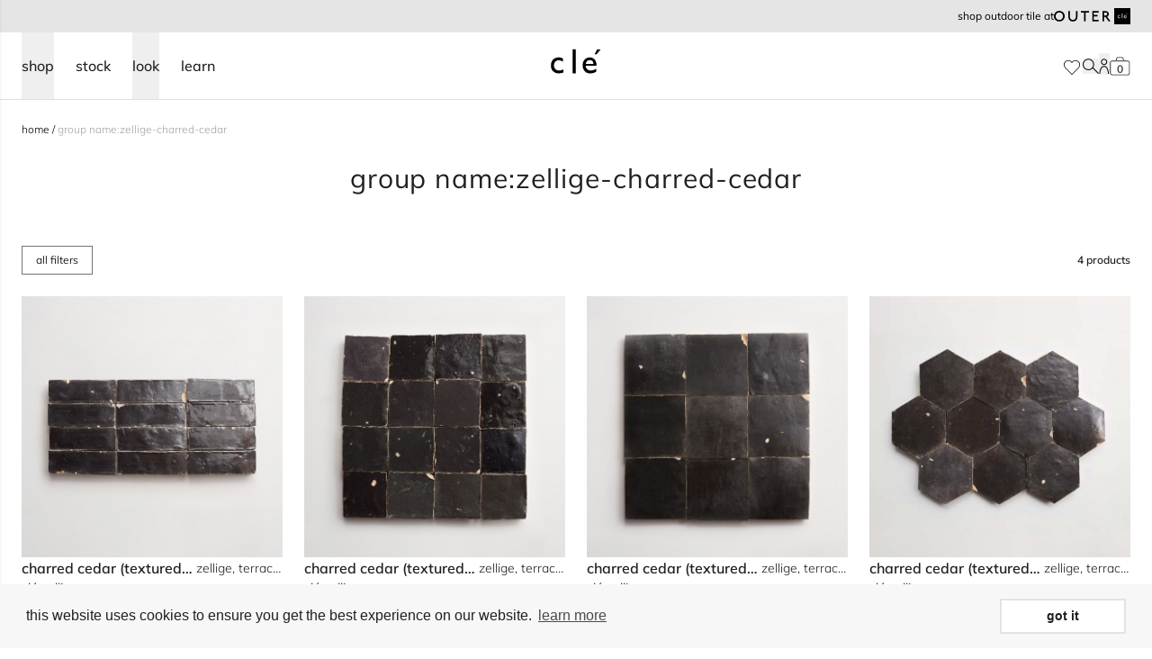

--- FILE ---
content_type: text/css
request_url: https://www.cletile.com/cdn/shop/t/74/assets/vite-theme-Bz9mXlXX.min.css
body_size: 27577
content:
@font-face{font-family:Muli;font-style:normal;font-weight:300;font-display:swap;src:url(https://fonts.gstatic.com/s/muli/v28/7Auwp_0qiz-afT3GLQjUwkQ1OQ.woff2) format("woff2");unicode-range:U+0102-0103,U+0110-0111,U+0128-0129,U+0168-0169,U+01A0-01A1,U+01AF-01B0,U+1EA0-1EF9,U+20AB}@font-face{font-family:Muli;font-style:normal;font-weight:300;font-display:swap;src:url(https://fonts.gstatic.com/s/muli/v28/7Auwp_0qiz-afTzGLQjUwkQ1OQ.woff2) format("woff2");unicode-range:U+0100-024F,U+0259,U+1E00-1EFF,U+2020,U+20A0-20AB,U+20AD-20CF,U+2113,U+2C60-2C7F,U+A720-A7FF}@font-face{font-family:Muli;font-style:normal;font-weight:300;font-display:swap;src:url(https://fonts.gstatic.com/s/muli/v28/7Auwp_0qiz-afTLGLQjUwkQ.woff2) format("woff2");unicode-range:U+0000-00FF,U+0131,U+0152-0153,U+02BB-02BC,U+02C6,U+02DA,U+02DC,U+2000-206F,U+2074,U+20AC,U+2122,U+2191,U+2193,U+2212,U+2215,U+FEFF,U+FFFD}@font-face{font-family:Muli;font-style:normal;font-weight:400;font-display:swap;src:url(https://fonts.gstatic.com/s/muli/v28/7Auwp_0qiz-afT3GLQjUwkQ1OQ.woff2) format("woff2");unicode-range:U+0102-0103,U+0110-0111,U+0128-0129,U+0168-0169,U+01A0-01A1,U+01AF-01B0,U+1EA0-1EF9,U+20AB}@font-face{font-family:Muli;font-style:normal;font-weight:400;font-display:swap;src:url(https://fonts.gstatic.com/s/muli/v28/7Auwp_0qiz-afTzGLQjUwkQ1OQ.woff2) format("woff2");unicode-range:U+0100-024F,U+0259,U+1E00-1EFF,U+2020,U+20A0-20AB,U+20AD-20CF,U+2113,U+2C60-2C7F,U+A720-A7FF}@font-face{font-family:Muli;font-style:normal;font-weight:400;font-display:swap;src:url(https://fonts.gstatic.com/s/muli/v28/7Auwp_0qiz-afTLGLQjUwkQ.woff2) format("woff2");unicode-range:U+0000-00FF,U+0131,U+0152-0153,U+02BB-02BC,U+02C6,U+02DA,U+02DC,U+2000-206F,U+2074,U+20AC,U+2122,U+2191,U+2193,U+2212,U+2215,U+FEFF,U+FFFD}@font-face{font-family:Muli;font-style:normal;font-weight:500;font-display:swap;src:url(https://fonts.gstatic.com/s/muli/v28/7Auwp_0qiz-afT3GLQjUwkQ1OQ.woff2) format("woff2");unicode-range:U+0102-0103,U+0110-0111,U+0128-0129,U+0168-0169,U+01A0-01A1,U+01AF-01B0,U+1EA0-1EF9,U+20AB}@font-face{font-family:Muli;font-style:normal;font-weight:500;font-display:swap;src:url(https://fonts.gstatic.com/s/muli/v28/7Auwp_0qiz-afTzGLQjUwkQ1OQ.woff2) format("woff2");unicode-range:U+0100-024F,U+0259,U+1E00-1EFF,U+2020,U+20A0-20AB,U+20AD-20CF,U+2113,U+2C60-2C7F,U+A720-A7FF}@font-face{font-family:Muli;font-style:normal;font-weight:500;font-display:swap;src:url(https://fonts.gstatic.com/s/muli/v28/7Auwp_0qiz-afTLGLQjUwkQ.woff2) format("woff2");unicode-range:U+0000-00FF,U+0131,U+0152-0153,U+02BB-02BC,U+02C6,U+02DA,U+02DC,U+2000-206F,U+2074,U+20AC,U+2122,U+2191,U+2193,U+2212,U+2215,U+FEFF,U+FFFD}@font-face{font-family:Muli;font-style:normal;font-weight:600;font-display:swap;src:url(https://fonts.gstatic.com/s/muli/v28/7Auwp_0qiz-afT3GLQjUwkQ1OQ.woff2) format("woff2");unicode-range:U+0102-0103,U+0110-0111,U+0128-0129,U+0168-0169,U+01A0-01A1,U+01AF-01B0,U+1EA0-1EF9,U+20AB}@font-face{font-family:Muli;font-style:normal;font-weight:600;font-display:swap;src:url(https://fonts.gstatic.com/s/muli/v28/7Auwp_0qiz-afTzGLQjUwkQ1OQ.woff2) format("woff2");unicode-range:U+0100-024F,U+0259,U+1E00-1EFF,U+2020,U+20A0-20AB,U+20AD-20CF,U+2113,U+2C60-2C7F,U+A720-A7FF}@font-face{font-family:Muli;font-style:normal;font-weight:600;font-display:swap;src:url(https://fonts.gstatic.com/s/muli/v28/7Auwp_0qiz-afTLGLQjUwkQ.woff2) format("woff2");unicode-range:U+0000-00FF,U+0131,U+0152-0153,U+02BB-02BC,U+02C6,U+02DA,U+02DC,U+2000-206F,U+2074,U+20AC,U+2122,U+2191,U+2193,U+2212,U+2215,U+FEFF,U+FFFD}@font-face{font-family:Muli;font-style:normal;font-weight:700;font-display:swap;src:url(https://fonts.gstatic.com/s/muli/v28/7Auwp_0qiz-afT3GLQjUwkQ1OQ.woff2) format("woff2");unicode-range:U+0102-0103,U+0110-0111,U+0128-0129,U+0168-0169,U+01A0-01A1,U+01AF-01B0,U+1EA0-1EF9,U+20AB}@font-face{font-family:Muli;font-style:normal;font-weight:700;font-display:swap;src:url(https://fonts.gstatic.com/s/muli/v28/7Auwp_0qiz-afTzGLQjUwkQ1OQ.woff2) format("woff2");unicode-range:U+0100-024F,U+0259,U+1E00-1EFF,U+2020,U+20A0-20AB,U+20AD-20CF,U+2113,U+2C60-2C7F,U+A720-A7FF}@font-face{font-family:Muli;font-style:normal;font-weight:700;font-display:swap;src:url(https://fonts.gstatic.com/s/muli/v28/7Auwp_0qiz-afTLGLQjUwkQ.woff2) format("woff2");unicode-range:U+0000-00FF,U+0131,U+0152-0153,U+02BB-02BC,U+02C6,U+02DA,U+02DC,U+2000-206F,U+2074,U+20AC,U+2122,U+2191,U+2193,U+2212,U+2215,U+FEFF,U+FFFD}.loader-inner-container[data-v-45f82d28]{left:50%;top:50%;transform:translateY(-50%) translate(-50%)}.spinner[data-v-45f82d28]{width:40px;height:40px;margin:0 auto}.double-bounce2[data-v-45f82d28]{animation-delay:-1s}@keyframes sk-bounce-data-v-45f82d28{0%,to{transform:scale(0);-webkit-transform:scale(0)}50%{transform:scale(1);-webkit-transform:scale(1)}}.dropdown button[data-v-3d3d9df0]{pointer-events:none}.dropdown a[data-v-3d3d9df0]:focus,.dropdown a[data-v-3d3d9df0]:hover{background-color:#f7f7f7;opacity:1}@media(min-width:768px){.dropdown:focus .dropdown-content[data-v-3d3d9df0],.dropdown:hover .dropdown-content[data-v-3d3d9df0]{display:block}.dropdown[data-v-3d3d9df0]:focus-within{background-color:#f7f7f7;opacity:1}.dropdown:focus-within .dropdown-content[data-v-3d3d9df0]{display:block}}.fade-enter-active[data-v-79c59f3b],.fade-leave-active[data-v-79c59f3b]{transition:opacity .3s}.fade-enter[data-v-79c59f3b],.fade-leave-to[data-v-79c59f3b]{opacity:0}.fade-in-down-enter-active[data-v-79c59f3b],.fade-in-up-enter-active[data-v-79c59f3b]{transition:all .3s cubic-bezier(.4,0,.2,1)}.fade-in-down-leave-active[data-v-79c59f3b],.fade-in-up-leave-active[data-v-79c59f3b]{transition:all .3s cubic-bezier(.4,0,1,1)}.fade-in-down-enter[data-v-79c59f3b],.fade-in-down-leave-to[data-v-79c59f3b],.fade-in-up-enter[data-v-79c59f3b],.fade-in-up-leave-to[data-v-79c59f3b]{opacity:0}.fade-in-down-enter[data-v-79c59f3b],.fade-in-down-leave-to[data-v-79c59f3b]{transform:translateY(-100%)}.fade-in-up-enter[data-v-79c59f3b],.fade-in-up-leave-to[data-v-79c59f3b]{transform:translateY(100%)}span[style][data-v-79c59f3b]{display:block}.sidebar-menu2[data-v-79c59f3b]{transition:transform .3s cubic-bezier(.4,0,.2,1)}header>div.lg-hide[data-v-79c59f3b]{height:54px;z-index:3;transition:top .3s ease-in-out}header>div.lg-hide.is-visible[data-v-79c59f3b]{top:0}.main-nav[data-v-79c59f3b]{width:100vw}.icon[data-v-79c59f3b]{opacity:.8}.icon[data-v-79c59f3b]:focus,.icon[data-v-79c59f3b]:hover{opacity:1}.right-icons[data-v-79c59f3b]{float:right}.mb04[data-v-79c59f3b]{margin-bottom:.2em}@media(max-width:767px){.row.middle-xs[data-v-79c59f3b]{margin:0 -15px}.row.middle-xs.py5[data-v-79c59f3b]{margin:0}.col-xs-2[data-v-79c59f3b]:first-of-type{padding-left:0}.col-xs-2[data-v-79c59f3b]:last-of-type{padding-right:0}}.dropdown .dropdown-content[data-v-79c59f3b]{display:none;position:absolute;right:0;top:100%;width:-moz-max-content;width:max-content;z-index:3;box-shadow:0 0 10px #0000001a;font-size:.6rem}.dropdown .dropdown-link[data-v-79c59f3b],.dropdown a[data-v-79c59f3b]{opacity:.6}.dropdown .dropdown-link[data-v-79c59f3b]:focus,.dropdown .dropdown-link[data-v-79c59f3b]:hover,.dropdown a[data-v-79c59f3b]:focus,.dropdown a[data-v-79c59f3b]:hover{background-color:#f7f7f7;opacity:1}@media(min-width:768px){.dropdown:focus .dropdown-content[data-v-79c59f3b]:not(.dropdown-content__hidden),.dropdown:hover .dropdown-content[data-v-79c59f3b]:not(.dropdown-content__hidden){display:block}.dropdown[data-v-79c59f3b]:focus-within{opacity:1;outline:0}.dropdown:focus-within .dropdown-content[data-v-79c59f3b]:not(.dropdown-content__hidden){display:block}}.fade-enter-active[data-v-4e81fbcb],.fade-leave-active[data-v-4e81fbcb]{transition:opacity .3s}.fade-enter[data-v-4e81fbcb],.fade-leave-to[data-v-4e81fbcb]{opacity:0}.fade-in-down-enter[data-v-4e81fbcb],.fade-in-down-leave-to[data-v-4e81fbcb],.fade-in-up-enter[data-v-4e81fbcb],.fade-in-up-leave-to[data-v-4e81fbcb]{opacity:0}.fade-in-down-enter[data-v-4e81fbcb],.fade-in-down-leave-to[data-v-4e81fbcb]{transform:translateY(-100%)}.fade-in-up-enter[data-v-4e81fbcb],.fade-in-up-leave-to[data-v-4e81fbcb]{transform:translateY(100%)}.slide-left-enter-active[data-v-4e81fbcb],.slide-left-leave-active[data-v-4e81fbcb],.slide-right-enter-active[data-v-4e81fbcb],.slide-right-leave-active[data-v-4e81fbcb]{transition:transform .3s}.slide-left-enter[data-v-4e81fbcb],.slide-left-leave-to[data-v-4e81fbcb]{transform:translate(100%)}.slide-right-enter[data-v-4e81fbcb],.slide-right-leave-to[data-v-4e81fbcb]{transform:translate(-100%)}.right-sidebar[data-v-4e81fbcb]{top:0;right:0;z-index:12;height:100%;overflow-y:auto;overflow-x:hidden}.left-sidebar[data-v-4e81fbcb]{height:100vh;top:0;left:0;overflow:hidden;overflow-y:auto;z-index:4}.close:focus i[data-v-4e81fbcb],.close:hover i[data-v-4e81fbcb]{opacity:1}.arrow-down[data-v-236bf610]{color:#000;z-index:1;position:fixed;left:100%;width:30px;height:25px;margin-left:-50px;bottom:16px;transform:translate(-50%,-50%)}@media(max-width:1072px){.arrow-down[data-v-236bf610]{left:50%;margin:0}}.arrow-down .up[data-v-236bf610]{transform:rotate(180deg)}.modal.notify .button-full[data-v-236bf610]{font-size:.8rem;width:auto;margin:0 auto}.container[data-v-236bf610]{margin-left:15%}@media(max-width:1072px){.container[data-v-236bf610]{width:100%;max-width:100%;margin-left:0}}.title[data-v-236bf610]:after{content:"+";font-weight:700;font-size:28px}.open .title[data-v-236bf610]:after{content:"-"}.content[data-v-236bf610]{max-height:0;transition:max-height .5s ease-in-out;overflow-y:hidden}.open .content[data-v-236bf610]{max-height:50000px}.product__add-to-compare[data-v-236bf610]{display:none}@media(min-width:767px){.product__add-to-compare[data-v-236bf610]{display:block}}.error[data-v-236bf610]{color:red;font-weight:700;padding-bottom:15px}@media(max-width:767px){.data[data-v-236bf610]{border-bottom:1px solid #f7f7f7}}@media(max-width:1023px){.image[data-v-236bf610]{margin-bottom:20px}}@media(max-width:767px){.variants-label[data-v-236bf610]{font-size:14px}.variants-wrapper[data-v-236bf610]{padding-bottom:30px}.variants-wrapper .sizes[data-v-236bf610]{width:100%}}.variants-wrapper .size-guide[data-v-236bf610]{height:40px}@media(max-width:767px){.variants-wrapper .size-guide[data-v-236bf610]{width:100%;margin-left:0}.add-to-buttons[data-v-236bf610]{padding-top:30px;margin-bottom:40px}}.price-original[data-v-236bf610]{text-decoration:line-through;font-size:21px;letter-spacing:.96px;font-weight:600}.action[data-v-236bf610]:hover{color:#a3a3a3}.attributes[data-v-236bf610]{list-style-type:none}.fade-enter-active[data-v-236bf610],.fade-leave-active[data-v-236bf610]{transition:opacity .3s}.fade-enter[data-v-236bf610],.fade-leave-to[data-v-236bf610]{opacity:0}.product-image[data-v-236bf610]{mix-blend-mode:multiply;width:460px}.sample-container[data-v-236bf610]{background-color:#f7f7f7;padding:1rem}@media(min-width:650px){.sample-container[data-v-236bf610]{padding:1rem 3rem}}.sample-button[data-v-236bf610]{display:flex;justify-content:center}@media(min-width:768px){.sample-button[data-v-236bf610]{margin-left:auto;margin-right:auto}}.align-w-center[data-v-236bf610]{text-align:-webkit-center}.w-200[data-v-236bf610]{max-width:200px}.lh1-3[data-v-236bf610]{line-height:1.3rem}.ls1[data-v-236bf610]{letter-spacing:.5px}.product-price[data-v-236bf610]{font-size:21px;letter-spacing:.96px;font-weight:600}.product-name[data-v-236bf610]{font-size:21px;letter-spacing:.96px}@media(max-width:1072px){.product-name[data-v-236bf610]{padding-top:0}}@media(max-width:500px){.product-name[data-v-236bf610]{font-size:18px}}@media(max-width:1072px){.mb0-mobile[data-v-236bf610]{margin-bottom:0}}@media(max-width:1267px){.mobile-title[data-v-236bf610]{font-size:20px}}@media(max-width:950px){.mobile-title[data-v-236bf610]{font-size:30px}}@media(max-width:550px){.mobile-title[data-v-236bf610]{font-size:1.5em;margin-bottom:1em;margin-top:0}}.color-picker[data-v-236bf610]{border-top:1px solid grey;border-bottom:1px solid grey}.as-flex-end[data-v-236bf610]{align-self:flex-end}.left-240[data-v-236bf610]{left:-240%}.left-240[data-v-236bf610]:after{left:80%}@media(min-width:601px){.dcof-col[data-v-236bf610]{width:33.33%}}@media(max-width:400px){.mobile-margin[data-v-236bf610]{margin-top:2em}}@media(max-width:600px){.m-flex-column[data-v-236bf610]{flex-direction:column}}.pdp-cta[data-v-236bf610]{display:grid;grid-template-columns:1fr 1fr;grid-template-rows:50px;grid-gap:1rem}.w-180[data-v-236bf610]{min-width:180px}.w-500[data-v-236bf610]{min-width:500px}@media(max-width:650px){.w-500[data-v-236bf610]{min-width:100%}}.small-text[data-v-236bf610]{font-size:.45rem}.lh-60[data-v-236bf610]{line-height:60px}div.open div[data-v-236bf610]:nth-child(2){overflow:visible}.breadcrumbs[data-v-236bf610]{margin-top:1rem;display:block;width:-moz-max-content;width:max-content}@media screen and (min-width:1073px){.breadcrumbs[data-v-236bf610]{margin-top:-.65rem;position:absolute;left:4rem}}.modal.notify .modal-container{background:#f7f7f7}.media-gallery[data-v-88f9ec40]{left:0;top:0;text-align:center;width:67%;height:100vh;display:flex;align-items:center;background-repeat:no-repeat;background-position:center;background-size:40% auto;background-color:#e3e3e3}@media only screen and (min-width:768px){.media-gallery[data-v-88f9ec40]{min-height:inherit}}@media only screen and (max-width:1072px){.media-gallery[data-v-88f9ec40]{position:relative;left:0;width:100%;max-width:1100px;right:0;margin:0 auto;margin-top:3.5rem;top:0!important;height:auto;background-color:transparent}}.media-gallery--loaded[data-v-88f9ec40]{background-image:none}.fraction sup[data-v-1dad898b]{vertical-align:.4em}.fraction sub[data-v-1dad898b]{vertical-align:-.2em}.separator[data-v-1dad898b]{margin-left:-2px;margin-right:-2px}.pr02[data-v-1dad898b]{padding-right:2px}.thumbnail[data-v-070fdd25]{cursor:pointer;width:70px;height:70px;margin-right:.5rem;margin-bottom:.5rem;background-size:cover;background-position:center;background-repeat:no-repeat}.thumbnailselected[data-v-070fdd25]{border:1px solid #231f20}@media(max-width:400px){.thumbnail[data-v-070fdd25]{margin-right:.4rem;margin-bottom:.4rem}}.highlight[data-v-070fdd25]{border:1px solid #ada9a5}.tooltip[data-v-19981ef4]{cursor:default}.tooltip:hover .text[data-v-19981ef4]{display:block;visibility:visible;opacity:1;background-color:#231f20}.icon svg[data-v-19981ef4]{width:.8rem;height:.8rem}.text[data-v-19981ef4]{left:50%;transform:translate(-50%);bottom:35px;box-sizing:border-box;min-width:200px;visibility:hidden;opacity:0;transition:all .3s cubic-bezier(.45,.05,.55,.95)}.text[data-v-19981ef4]:before{content:"";display:block;width:0;height:0;position:absolute;border:10px solid transparent;border-top:10px solid #231f20;left:50%;transform:translate(-50%);bottom:-20px}.tooltip-left[data-v-19981ef4]{left:-300%}.tooltip-left[data-v-19981ef4]:before{left:84%}.tooltip-right[data-v-19981ef4]{left:400%}.tooltip-right[data-v-19981ef4]:before{left:16%}.hero-image[data-v-7e6de06a]{width:100%;max-height:700px;-o-object-fit:cover;object-fit:cover;display:block}.image-credit[data-v-7e6de06a]{display:flex;flex-direction:row-reverse}@media(max-width:700px){.image-credit[data-v-7e6de06a]{font-size:12px}}.comp-title[data-v-7e6de06a]{letter-spacing:1.4px;font-size:36px}@media(max-width:1267px){.comp-title[data-v-7e6de06a]{font-size:20px}}@media(max-width:950px){.comp-title[data-v-7e6de06a]{font-size:30px}}@media(max-width:550px){.comp-title[data-v-7e6de06a]{font-size:1.5em;margin-bottom:1em;margin-top:0}}.parent-container[data-v-e4fb0608]{width:100%}.grid[data-v-e4fb0608]{display:grid}@media(max-width:1399px){.grid[data-v-e4fb0608]{grid-template-columns:repeat(9,1fr);grid-template-rows:repeat(9,1fr)}}@media(max-width:1072px){.grid[data-v-e4fb0608]{display:block}}.pdp-comp-image[data-v-e4fb0608]{width:100%;-o-object-fit:cover;object-fit:cover;place-self:center}@media(max-width:1399px){.pdp-comp-image[data-v-e4fb0608]{grid-area:1/1/10/9}}@media(max-width:1072px){.pdp-comp-image[data-v-e4fb0608]{height:100%}}.background-color[data-v-e4fb0608]{background-color:#f7f7f7}.p6[data-v-e4fb0608]{padding:6em}@media(max-width:1600px){.p6[data-v-e4fb0608]{padding:3em}}@media(max-width:800px){.p6[data-v-e4fb0608]{padding:2em}}.flex-1[data-v-e4fb0608]{flex:1 1}@media(max-width:950px){.flex[data-v-e4fb0608]{flex-direction:column-reverse}}@media(max-width:1267px){.mobile-title[data-v-e4fb0608]{font-size:20px}}@media(max-width:950px){.mobile-title[data-v-e4fb0608]{font-size:30px}}@media(max-width:550px){.mobile-title[data-v-e4fb0608]{font-size:1.5em;margin-bottom:1em;margin-top:0}.my8[data-v-e4fb0608]{margin-bottom:2em;margin-top:2em}}.image-credit[data-v-e4fb0608]{display:flex;flex-direction:row-reverse}@media(max-width:700px){.image-credit[data-v-e4fb0608]{font-size:12px}}.parent-container[data-v-8c52d990]{width:100%}.pdp-comp-image[data-v-8c52d990]{width:100%;height:100%;min-height:100%;-o-object-fit:cover;object-fit:cover}.backround-color[data-v-8c52d990]{background-color:#f7f7f7}.p6[data-v-8c52d990]{padding:6em}@media(max-width:1600px){.p6[data-v-8c52d990]{padding:3em}}@media(max-width:900px){.p6[data-v-8c52d990]{padding:2em}}.flex-1[data-v-8c52d990]{flex:1 1}@media(max-width:950px){.flex[data-v-8c52d990]{display:block}}@media(max-width:1267px){.mobile-title[data-v-8c52d990]{font-size:20px}}@media(max-width:950px){.mobile-title[data-v-8c52d990]{font-size:30px}}@media(max-width:550px){.mobile-title[data-v-8c52d990]{font-size:1.5em;margin-bottom:1em;margin-top:0}}.image-credit[data-v-8c52d990]{display:flex;flex-direction:row-reverse}@media(max-width:700px){.image-credit[data-v-8c52d990]{font-size:12px}}@media(max-width:550px){.my8[data-v-8c52d990]{margin-bottom:2em;margin-top:2em}}.fs-18[data-v-8c52d990]{font-size:18px}.parent-container[data-v-199d71e0]{display:grid;grid-template-columns:1fr 1fr}@media(max-width:800px){.parent-container[data-v-199d71e0]{display:block}}.pdp-comp-image[data-v-199d71e0]{-o-object-fit:cover;object-fit:cover;grid-area:1/1/3/3;width:100%;height:100%}.text-container[data-v-199d71e0]{background-color:#f7f7f7;grid-area:1/1/3/2;justify-self:stretch;align-self:center}.background-color[data-v-199d71e0]{background-color:#f7f7f7}.p6[data-v-199d71e0]{padding:6em}@media(max-width:1600px){.p6[data-v-199d71e0]{padding:3em}}@media(max-width:900px){.p6[data-v-199d71e0]{padding:2em}}@media(max-width:1267px){.mobile-title[data-v-199d71e0]{font-size:20px}}@media(max-width:950px){.mobile-title[data-v-199d71e0]{font-size:30px}}@media(max-width:550px){.mobile-title[data-v-199d71e0]{font-size:1.5em;margin-bottom:1em;margin-top:0}}@media(max-width:800px){.m2[data-v-199d71e0]{margin:0}}.image-credit[data-v-199d71e0]{display:flex;flex-direction:row-reverse}@media(max-width:700px){.image-credit[data-v-199d71e0]{font-size:12px}}@media(max-width:550px){.my8[data-v-199d71e0]{margin-bottom:2em;margin-top:2em}}.flex-1[data-v-199d71e0]{flex:1 1}@media(max-width:950px){.flex[data-v-199d71e0]{display:block}}svg[data-v-0cf65239]{display:inline-block;vertical-align:baseline;margin-bottom:-2px}div[data-v-92b3b6e2]{border:solid 1px #231f20;letter-spacing:.96px}.px3-9[data-v-92b3b6e2]{padding-left:1.8em;padding-right:1.8em}.w-180[data-v-92b3b6e2]{min-width:180px}@media(max-width:1072px){h1[data-v-d5c896c0]{padding-top:0}}.disabled[data-v-d5c896c0]{cursor:not-allowed;background-color:#a3a3a3;color:#e0e0e0;border:0;opacity:.5}.calculator[data-v-d5c896c0]{background:#f3f3f3;padding:2rem 3rem}.tile-options[data-v-d5c896c0]{display:flex}@media(max-width:767px){.tile-options[data-v-d5c896c0]{display:block}}.disclaimer-grid[data-v-d5c896c0]{grid-area:1/1/4/6}.disabled[data-v-d5c896c0],button[data-v-d5c896c0]:disabled{background-color:#a3a3a3;color:#e0e0e0}.stat[data-v-d5c896c0]{font-size:2rem}.add-cart-container[data-v-d5c896c0]{grid-area:9/1/10/6;display:flex;flex-direction:column;align-items:center}.margin-unset[data-v-d5c896c0]{margin:unset}.v-align-bottom[data-v-d5c896c0]{vertical-align:bottom}.pt09[data-v-d5c896c0]{padding-top:.8rem}@media(max-width:767px){.mt6[data-v-d5c896c0]{margin-top:1rem}}@media(max-width:600px){.m-font[data-v-d5c896c0]{font-size:1.7rem}}.overage-text[data-v-d5c896c0]{text-align:left;margin-top:.1em}@media(max-width:767px){.overage-text[data-v-d5c896c0]{width:107px;height:23px}}.ls96[data-v-d5c896c0]{letter-spacing:.96px}.col-reverse[data-v-d5c896c0]{flex-direction:column-reverse}.add-to-cart-button[data-v-d5c896c0]{margin-top:unset;font-weight:400;letter-spacing:.96px}@media(min-width:767px){.add-to-cart-button[data-v-d5c896c0]{justify-self:center;width:500px}}.big-disclaimer-text[data-v-d5c896c0]{grid-area:4/1/8/6}.disclaimer-text[data-v-d5c896c0]{grid-area:5/1/8/6;text-align:center}@media(min-width:766px){.disclaimer-text[data-v-d5c896c0]{margin-left:10%;margin-right:10%}}.va-top[data-v-d5c896c0]{vertical-align:top}.base-input-number__input[data-v-1b85a144]{border-style:solid;border-width:0 0 1px 0;width:100%;max-width:120px;text-align:center;font-weight:400;font-size:2rem;color:inherit}@media(max-width:600px){.base-input-number[data-v-1b85a144]{font-size:1.7rem}}input[type=number][data-v-1b85a144]::-webkit-inner-spin-button,input[type=number][data-v-1b85a144]::-webkit-outer-spin-button{-webkit-appearance:none;margin:0}input[type=number][data-v-1b85a144]{-moz-appearance:textfield}.disabled,.disabled[data-v-40ca4990]{background-color:gray}.light svg path[data-v-5ebf5cce]{fill:#fff}.footer-newsletter-form[data-v-e85d3f16] input{letter-spacing:.88px;color:#c5c5c5;font-size:18px;width:100%;background:0 0;outline:0;border:none;font-weight:300;font-family:Muli,serif;padding:0 0 3px;border-bottom:1px solid #3b3b3b}.footer-newsletter-form[data-v-e85d3f16] button{right:0;top:0;position:absolute;background:0 0;border:none;font-size:1rem;padding:0;color:inherit;outline:0;cursor:pointer;margin:0}.section[data-v-e85d3f16]{min-height:270px;display:grid;place-items:center;background:#f7f7f7}.footer[data-v-e85d3f16]{display:grid;grid-auto-flow:column;grid-gap:3rem}@media(max-width:1100px){.footer[data-v-e85d3f16]{grid-auto-flow:row}}.input[data-v-e85d3f16]{letter-spacing:.88px;color:#c5c5c5;font-size:18px;padding-bottom:3px}.terms-text[data-v-e85d3f16]{font-size:12px;letter-spacing:.39px;color:#4c4c4c;padding-top:3px}@media(max-width:900px){.terms-text[data-v-e85d3f16]{font-size:10px}}.rights-text[data-v-e85d3f16]{position:absolute;bottom:1.1rem;right:3rem;margin:-1px}@media(max-width:1072px){.px4[data-v-2a0757c9]{padding-left:1rem;padding-right:1rem}}.actions[data-v-6d5a32df]{display:flex;justify-content:space-between;border-top:1px solid transparent}.actions #notificationAction2[data-v-6d5a32df]{width:100%}.cart-success .actions[data-v-6d5a32df],.success .actions[data-v-6d5a32df]{border-color:#a3a3a3}.cart-warning .actions[data-v-6d5a32df],.warning .actions[data-v-6d5a32df]{border-color:#000}.cart-error .actions[data-v-6d5a32df],.error .actions[data-v-6d5a32df]{border-color:#a3a3a3}.success[data-v-6d5a32df],.cart-success[data-v-6d5a32df]{background:#a3a3a3}.error[data-v-6d5a32df],.cart-error[data-v-6d5a32df]{background:#fff}.cart-error .actions[data-v-6d5a32df],.cart-error .message[data-v-6d5a32df],.error .actions[data-v-6d5a32df],.error .message[data-v-6d5a32df]{color:#d64a4a}.cart-error .notification-action[data-v-6d5a32df],.error .notification-action[data-v-6d5a32df]{background:#fff}.warning[data-v-6d5a32df],.cart-warning[data-v-6d5a32df],.info[data-v-6d5a32df]{background:#231f20}.action-border[data-v-6d5a32df]{border-right:1px solid transparent}.action-border.border-success[data-v-6d5a32df],.action-border.border-cart-success[data-v-6d5a32df]{border-right-color:#a3a3a3}.action-border.border-error[data-v-6d5a32df]{border-top-color:#fff;border-color:#fff}.action-border.border-cart-error[data-v-6d5a32df]{border-color:#fff}.action-border.border-warning[data-v-6d5a32df],.action-border.border-cart-warning[data-v-6d5a32df]{border-color:#000}.action-border.border-info[data-v-6d5a32df]{border-color:#231f20}.modal[data-v-24292b0c]{font-size:18px}.cookie[data-v-06cc5d8e]{z-index:2;inset:0;display:flex;justify-content:center}.cookie .row[data-v-06cc5d8e]{margin:0}.cookie .newsletter-form[data-v-06cc5d8e]{width:100%}.cookie .newsletter-form[data-v-06cc5d8e] form{display:flex;grid-column:2;margin-top:12px}.cookie .newsletter-form[data-v-06cc5d8e] form span{margin:12px 0 0;font-size:14px}.cookie .newsletter-form[data-v-06cc5d8e] form input{min-height:29px;font-size:12px;background-color:#ededed;border:none;flex-grow:1;padding:.5em .75em;line-height:15px}.cookie .newsletter-form[data-v-06cc5d8e] form input:focus{outline:0;box-shadow:none}.cookie .newsletter-form[data-v-06cc5d8e] form button{min-height:29px;max-width:81.75px;background-color:#000;display:flex;color:#fff;padding:.5em .75em;line-height:15px}@media(min-width:767px){.cookie[data-v-06cc5d8e]{right:30px;bottom:30px;justify-content:right}.cookie-popup[data-v-06cc5d8e]{width:505px;height:250px}}.cookie-popup[data-v-06cc5d8e]{padding:1.2rem}.cookie-popup hr[data-v-06cc5d8e]{background-color:#000;height:1px;border:0;margin:15px 0}.cookie-popup__title[data-v-06cc5d8e]{font-weight:900;font-size:24px;line-height:30.12px;margin:0 0 12px}.cookie-popup__message[data-v-06cc5d8e]{font-size:12px;line-height:19px}.cookie-popup__subtitle[data-v-06cc5d8e]{font-size:11px;font-weight:600;text-transform:uppercase;line-height:13.81px;margin-bottom:6px}.cookie-popup__cookie_message[data-v-06cc5d8e]{font-size:11px;line-height:13.81px}.cookie .content[data-v-06cc5d8e]{font-size:.78rem;max-width:330px;text-align:left;font-weight:600;line-height:1.5rem}@media(min-width:767px){.cookie .content[data-v-06cc5d8e]{max-width:100%}.cookie .content p[data-v-06cc5d8e]{margin-bottom:0;padding-right:1rem}}.icon[data-v-06cc5d8e]{top:12px;right:12px;font-size:1.1rem}.icon[data-v-06cc5d8e]:hover{color:#000;background-color:#f5f5f5}@media(min-width:767px){.icon[data-v-06cc5d8e]{top:30px;right:22px}}.backround-color-white[data-v-06cc5d8e]{background-color:#f7f7f7}.col-xs-1[data-v-06cc5d8e]{margin-right:5%}@media(max-width:595px){.col-xs-1[data-v-06cc5d8e]{margin-top:-6rem}}@media(max-width:518px){.col-xs-1[data-v-06cc5d8e]{margin-top:-7rem}}.overlay[data-v-06cc5d8e]{height:100vh;top:0;left:0;background-color:#0003;z-index:-1}.offline-badge[data-v-397667a0]{bottom:0;left:0}[data-testid=product-calculator-edit] label[data-v-70ee61ec]:before{height:16px;width:16px;cursor:pointer}[data-testid=product-calculator-edit] input:checked+label[data-v-70ee61ec]:after{top:7px;left:3.5px;width:9px;height:5px;border-width:2px}[data-testid=product-calculator-edit] input[data-v-70ee61ec]{z-index:1}.loader-container[data-v-45f82d28]{z-index:1001;inset:0;background-color:#000000a6}.loader-message-container[data-v-45f82d28]{background-color:#4dba87bf;border-radius:50px;letter-spacing:.5px}.double-bounce1[data-v-45f82d28],.double-bounce2[data-v-45f82d28]{height:100%;opacity:.6;top:0;left:0;animation:sk-bounce-data-v-45f82d28 2s infinite ease-in-out}@keyframes sk-bounce-data-v-45f82d28{0%,to{transform:scale(0);-webkit-transform:scale(0)}}.dropdown .dropdown-content[data-v-3d3d9df0]{display:none;position:absolute;right:0;top:100%;width:160px;z-index:1;box-shadow:0 0 10px #0000001a}.dropdown a[data-v-3d3d9df0]{opacity:.6}@media(min-width:768px){.dropdown:focus .dropdown-content[data-v-3d3d9df0],.dropdown:hover .dropdown-content[data-v-3d3d9df0]{display:block}}.fade-enter-active[data-v-69e48864],.fade-leave-active[data-v-69e48864]{transition:opacity .3s}.fade-enter[data-v-69e48864],.fade-leave-to[data-v-69e48864]{opacity:0}.fade-in-down-enter-active[data-v-69e48864],.fade-in-up-enter-active[data-v-69e48864]{transition:all .25s cubic-bezier(.4,0,.2,1)}.fade-in-down-leave-active[data-v-69e48864],.fade-in-up-leave-active[data-v-69e48864]{transition:all .2s cubic-bezier(.4,0,1,1)}.fade-in-down-enter[data-v-69e48864],.fade-in-down-leave-to[data-v-69e48864],.fade-in-up-enter[data-v-69e48864],.fade-in-up-leave-to[data-v-69e48864]{opacity:0}.fade-in-down-enter[data-v-69e48864],.fade-in-down-leave-to[data-v-69e48864]{transform:translateY(-100%)}.fade-in-up-enter[data-v-69e48864],.fade-in-up-leave-to[data-v-69e48864]{transform:translateY(100%)}.overlay[data-v-ebed439a],.overlay[data-v-06cc5d8e]{height:100vh;top:0;left:0;background-color:#0003;z-index:var(--sidebar-cart-overlay-z-index);display:none}@media(min-width:768px){.dropdown:focus .dropdown-content[data-v-3d3d9df0]:not(.dropdown-content__hidden),.dropdown:hover .dropdown-content[data-v-3d3d9df0]:not(.dropdown-content__hidden){display:block}.dropdown:focus-within .dropdown-content[data-v-3d3d9df0]:not(.dropdown-content__hidden){display:block}}span[style][data-v-69e48864]{display:block}.sidebar-menu2[data-v-69e48864]{transition:transform .25s cubic-bezier(.4,0,.2,1)}.main-nav[data-v-69e48864]{width:100vw}.icon[data-v-69e48864]{opacity:.8}.icon[data-v-69e48864]:focus,.icon[data-v-69e48864]:hover{opacity:1}.right-icons[data-v-69e48864]{float:right}.mb04[data-v-69e48864]{margin-bottom:.2em}@media(max-width:767px){.row.middle-xs[data-v-69e48864]{margin:0 -15px}.row.middle-xs.py5[data-v-69e48864]{margin:0}.col-xs-2[data-v-69e48864]:first-of-type{padding-left:0}.col-xs-2[data-v-69e48864]:last-of-type{padding-right:0}}.dropdown .dropdown-content[data-v-69e48864]{display:none;position:absolute;right:0;top:100%;width:-moz-max-content;width:max-content;z-index:3;box-shadow:0 0 10px #0000001a;font-size:.6rem}.dropdown .dropdown-link[data-v-69e48864],.dropdown a[data-v-69e48864]{opacity:.6}.dropdown .dropdown-link[data-v-69e48864]:focus,.dropdown .dropdown-link[data-v-69e48864]:hover,.dropdown a[data-v-69e48864]:focus,.dropdown a[data-v-69e48864]:hover{background-color:#f7f7f7;opacity:1}@media(min-width:768px){.dropdown:focus .dropdown-content[data-v-69e48864]:not(.dropdown-content__hidden),.dropdown:hover .dropdown-content[data-v-69e48864]:not(.dropdown-content__hidden){display:block}.dropdown[data-v-69e48864]:focus-within{opacity:1;outline:0}.dropdown:focus-within .dropdown-content[data-v-69e48864]:not(.dropdown-content__hidden){display:block}}.fade-in-down-enter-active[data-v-4e81fbcb],.fade-in-up-enter-active[data-v-4e81fbcb]{transition:all .25s cubic-bezier(.4,0,.2,1)}.fade-in-down-leave-active[data-v-4e81fbcb],.fade-in-up-leave-active[data-v-4e81fbcb]{transition:all .2s cubic-bezier(.4,0,1,1)}.slide-left-enter-active[data-v-4e81fbcb],.slide-left-leave-active[data-v-4e81fbcb],.slide-right-enter-active[data-v-4e81fbcb],.slide-right-leave-active[data-v-4e81fbcb]{transition:transform .25s}.close i[data-v-4e81fbcb]{opacity:.6}.component-one-image[data-v-a5315f76]{-o-object-fit:cover;object-fit:cover}@media(max-width:767px){.component-one-image[data-v-a5315f76]{width:100%;margin-left:0;margin-right:0}.component-one-container[data-v-a5315f76]{display:block}}.component-one-container .rte[data-v-a5315f76] img{width:100%}.component-eight-image[data-v-1d319921]{width:49%}@media(min-width:768px){.component-eight-image[data-v-1d319921]{margin-right:.5em}}@media(max-width:767px){.component-eight-image[data-v-1d319921]{width:100%;margin-bottom:.5em}}.object-fit-cover[data-v-1d319921]{-o-object-fit:cover;object-fit:cover}@media(max-width:767px){.flex[data-v-1d319921]{display:block}}.footer-newsletter-form[data-v-3f83a194] input{letter-spacing:.88px;color:#c5c5c5;font-size:18px;width:100%;background:0 0;outline:0;border:none;font-weight:300;font-family:Muli,serif;padding:0 0 3px;border-bottom:1px solid #3b3b3b}.footer-newsletter-form[data-v-3f83a194] button{right:0;top:0;position:absolute;background:0 0;border:none;font-size:1rem;padding:0;color:inherit;outline:0;cursor:pointer;margin:0}.section[data-v-3f83a194]{min-height:270px;display:grid;place-items:center;background:#f7f7f7}.footer[data-v-3f83a194]{display:grid;grid-auto-flow:column;grid-gap:3rem}@media(max-width:1100px){.footer[data-v-3f83a194]{grid-auto-flow:row}}.input[data-v-3f83a194]{letter-spacing:.88px;color:#c5c5c5;font-size:18px;padding-bottom:3px}.terms-text[data-v-3f83a194]{font-size:12px;letter-spacing:.39px;color:#4c4c4c;padding-top:3px}@media(max-width:900px){.terms-text[data-v-3f83a194]{font-size:10px}}.rights-text[data-v-3f83a194]{position:absolute;bottom:1.1rem;right:3rem;margin:-1px}.footer-links__container[data-v-f5d7f30e]{min-width:250px;max-width:70%;justify-content:space-between}.footer-links[data-v-f5d7f30e]{font-size:12px;letter-spacing:.48px;color:#000}@media(max-width:1072px){.px4[data-v-f5d7f30e]{padding-left:1rem;padding-right:1rem}}.actions .notification-action[data-v-6d5a32df]{background:#27252533}.cookie[data-v-51b04f51]{z-index:2;inset:0;display:flex;justify-content:center}.cookie .row[data-v-51b04f51]{margin:0}.cookie .newsletter-form[data-v-51b04f51]{width:100%}.cookie .newsletter-form[data-v-51b04f51] form{display:flex;grid-column:2;margin-top:12px}.cookie .newsletter-form[data-v-51b04f51] form span{margin:12px 0 0;font-size:14px}.cookie .newsletter-form[data-v-51b04f51] form input{min-height:29px;font-size:12px;background-color:#ededed;border:none;flex-grow:1;padding:.5em .75em;line-height:15px}.cookie .newsletter-form[data-v-51b04f51] form input:focus{outline:0;box-shadow:none}.cookie .newsletter-form[data-v-51b04f51] form button{min-height:29px;max-width:81.75px;background-color:#000;display:flex;color:#fff;padding:.5em .75em;line-height:15px}@media(min-width:767px){.cookie[data-v-51b04f51]{right:30px;bottom:30px;justify-content:right}.cookie-popup[data-v-51b04f51]{width:505px;height:250px}}.cookie-popup[data-v-51b04f51]{padding:1.2rem}.cookie-popup hr[data-v-51b04f51]{background-color:#000;height:1px;border:0;margin:15px 0}.cookie-popup__title[data-v-51b04f51]{font-weight:900;font-size:24px;line-height:30.12px;margin:0 0 12px}.cookie-popup__message[data-v-51b04f51]{font-size:12px;line-height:19px}.cookie-popup__subtitle[data-v-51b04f51]{font-size:11px;font-weight:600;text-transform:uppercase;line-height:13.81px;margin-bottom:6px}.cookie-popup__cookie_message[data-v-51b04f51]{font-size:11px;line-height:13.81px}.cookie .content[data-v-51b04f51]{font-size:.78rem;max-width:330px;text-align:left;font-weight:600;line-height:1.5rem}@media(min-width:767px){.cookie .content[data-v-51b04f51]{max-width:100%}.cookie .content p[data-v-51b04f51]{margin-bottom:0;padding-right:1rem}}.icon[data-v-51b04f51]{top:12px;right:12px;font-size:1.1rem}.icon[data-v-51b04f51]:hover{color:#000;background-color:#f5f5f5}@media(min-width:767px){.icon[data-v-51b04f51]{top:30px;right:22px}}.backround-color-white[data-v-51b04f51]{background-color:#f7f7f7}.col-xs-1[data-v-51b04f51]{margin-right:5%}@media(max-width:595px){.col-xs-1[data-v-51b04f51]{margin-top:-6rem}}@media(max-width:518px){.col-xs-1[data-v-51b04f51]{margin-top:-7rem}}.overlay[data-v-51b04f51]{height:100vh;top:0;left:0;background-color:#0003;z-index:-1}.offline-badge[data-v-5a73041d]{bottom:0;left:0}*,*:before,*:after{box-sizing:inherit}html{box-sizing:border-box;height:100%}body,html{margin:0;padding:0;font-size:24px;color:#231f20;scroll-behavior:smooth}.my0{margin-top:0;margin-bottom:0}.mx05{margin-right:.25rem;margin-left:.25rem}.my1{margin-top:.5rem;margin-bottom:.5rem}.p0{padding:0}.py0{padding-top:0;padding-bottom:0}.p05{padding:.25rem}.p1{padding:.5rem}.pt1{padding-top:.5rem}.pr1{padding-right:.5rem}.px0-5{padding-left:.25rem;padding-right:.25rem}.py0-5{padding-top:.25rem;padding-bottom:.25rem}.py1{padding-top:.5rem;padding-bottom:.5rem}.px1{padding-left:.5rem;padding-right:.5rem}.p2{padding:1rem}.pt2{padding-top:1rem}.pb2{padding-bottom:1rem}.pl2{padding-left:1rem}.py2{padding-top:1rem;padding-bottom:1rem}.px2{padding-left:1rem;padding-right:1rem}.p3{padding:1.5rem}.pt3{padding-top:1.5rem}.pr3{padding-right:1.5rem}.px3{padding-left:1.5rem;padding-right:1.5rem}.p4{padding:2rem}.pt4{padding-top:2rem}.pb4{padding-bottom:2rem}.px4{padding-left:2rem;padding-right:2rem}.button,button{color:inherit;outline:0;cursor:pointer;margin:0;-webkit-tap-highlight-color:transparent;font-family:inherit}@media(min-width:2000px){.sm-col-4{width:25%}}@media(min-width:1073px){.container-height{min-height:100vh}}.exception:after{content:"*";font-size:.8rem;margin-right:-.4rem;vertical-align:sub;font-weight:400}#curalate div[role=heading]{font-family:Muli,sans-serif;font-weight:600;font-size:35px;color:#000}.button-full{min-width:180px;letter-spacing:.96px}.border-width-1{border-width:1px;border-style:solid}input[data-spinner=hide]::-webkit-outer-spin-button,input[data-spinner=hide]::-webkit-inner-spin-button{-webkit-appearance:none;margin:0}input[data-spinner=hide]{-moz-appearance:textfield}.hs-form__alerts.hs-form__global-form-message{display:none}:root{--sidebar-cart-overlay-z-index: 55;--sidebar-cart-root-z-index: 101;--side-drawer-z-index: 100}#shopify-section-cle-footer{overflow:hidden}.container{box-sizing:border-box;margin-left:auto;margin-right:auto;max-width:90%}.search-container{min-width:315px;padding-right:1.5rem;padding-left:1.5rem;box-sizing:border-box;margin-left:auto;margin-right:auto;max-width:100%}@media only screen and (min-width:1073px){.container{width:auto;max-width:min(75%,1600px)}.search-container{width:976px}}#cle_articles{display:flex;flex-wrap:wrap}.article-search{flex-basis:50%;flex-grow:1;flex-shrink:1;min-width:350px;padding:.5rem 0}.blog-article-search{padding-right:1rem;border-right:1px solid #bdbdbd}.help-article-search{padding-left:1rem}@media only screen and (max-width:801px){.blog-article-search{border-right:none}.help-article-search{padding-left:0}}.row{box-sizing:border-box;display:flex;flex:0 1 auto;flex-direction:row;flex-wrap:wrap;margin-right:-8px;margin-left:-8px}.row.reverse{flex-direction:row-reverse}.col.reverse{flex-direction:column-reverse}[class*=" col-xs"],[class^=col-xs]{box-sizing:border-box;flex:0 0 auto;padding-right:8px;padding-left:8px}.center-xs{justify-content:center;text-align:center}.end-xs{justify-content:flex-end;text-align:end}.middle-xs{align-items:center}.around-xs{justify-content:space-around}@media only screen and (min-width:768px){.col-md-12{box-sizing:border-box;flex:0 0 auto;padding-right:8px;padding-left:8px;flex-basis:100%;max-width:100%}}main header:not(.modal-header){z-index:2;background-color:#fff}a{color:inherit;position:relative;-webkit-tap-highlight-color:transparent}#viewport{display:flex;flex-direction:column;box-sizing:border-box}#viewport>main{flex:1 0 auto}.no-scroll{overflow:hidden}*{box-sizing:border-box}.arrow-down{color:#fff;z-index:1;position:absolute;left:50%;bottom:-1em;transform:translate(-50%,-50%)}div.content div.wordpress-faq-accordion p{margin-top:.5rem}div.content div.wordpress-faq-accordion p a{text-decoration:underline}modal.notify .modal-container{width:650px;background:#f7f7f7}.page__desc>div{max-width:90ch;font-weight:600;padding-left:2rem;padding-right:2rem}.cl-gray{color:#828282}.cl-error{color:#bb332a}.cms_page{font-weight:400}@media only screen and (min-width:1400px){.cms_page{width:65%;max-width:1300px}}.cms_page .block-editor{display:flex;flex-direction:column;align-items:center}.cms_page .block-editor .has-text-align-center{text-align:center}.cms_page .block-editor .has-normal-font-size{font-size:.75rem}.cms_page .block-editor .wp-block-buttons{display:flex;margin-bottom:1rem;-moz-column-gap:2rem;column-gap:2rem}.cms_page .block-editor .wp-block-button{padding:.5rem 1.2rem;border:1px solid #231f20;cursor:pointer;background-color:#fff;font-weight:600;font-size:.6rem;transition:all .1s linear}.cms_page .block-editor .wp-block-button:hover{box-shadow:0 6px 14px -5px #a6a6a6bf}.cms_page .block-editor .wp-block-button__link{text-decoration:none}.cms_page .block-editor ol,.cms_page .block-editor ul{letter-spacing:.5px;margin:16px 0;width:100%;padding:0 15%}.cms_page .block-editor a{text-decoration:underline}.cms_page .block-editor .wp-block-columns{display:flex;grid-column-gap:2rem}.cms_page .block-editor .wp-block-column{flex:1 1}.cms_page .block-editor figure.lead-image{width:95vw}.cms_page .block-editor figure.lead-image img{width:100%;-o-object-fit:cover;object-fit:cover}.cms_page .block-editor figcaption{text-align:left;font-size:.5rem;margin-top:.1rem;line-height:1.4;padding:0}.cms_page .block-editor img{max-width:100%;height:auto}.grid{display:grid}.align-content-center{align-content:center}.block{display:block}.center-self{align-self:center}.relative{position:relative}.fixed{position:fixed}.border-box{box-sizing:border-box}.w-100{width:100%}.w-auto{width:auto}.h-100{height:100%}.w-50{width:50%}.mw-100{max-width:100%}.brdr-none{border:none}.brdr-1{border:1px solid}.brdr-top-1{border-top-width:1px;border-top-style:solid}.brdr-bottom-1{border-bottom-width:1px;border-bottom-style:solid}.brdr-left-1{border-left-width:1px;border-left-style:solid}.brdr-square{border-radius:0}.brdr-circle{border-radius:50%}.brdr-cl-gray{border-color:#828282}.m5{margin:5px}.m10{margin:10px}.m40{margin:40px}.m5p{margin:5%}.mx10{margin-left:10px;margin-right:10px}.mx5p{margin-left:5%;margin-right:5%}.my5{margin-top:5px;margin-bottom:5px}.my10{margin-top:10px;margin-bottom:10px}.my15{margin-top:15px;margin-bottom:15px}.my20{margin-top:20px;margin-bottom:20px}.my30{margin-top:30px;margin-bottom:30px}.my5p{margin-top:5%;margin-bottom:5%}.mt0{margin-top:0}.mt5{margin-top:5px}.mt8{margin-top:8px}.mt10{margin-top:10px}.mt15{margin-top:15px}.mt20{margin-top:20px}.mt25{margin-top:25px}.mt30{margin-top:30px}.mt35{margin-top:35px}.mt50{margin-top:50px}.mt55{margin-top:55px}.mt60{margin-top:60px}.mt5p{margin-top:5%}.mb5{margin-bottom:5px}.mb10{margin-bottom:10px}.mb15{margin-bottom:15px}.mb20{margin-bottom:20px}.mb25{margin-bottom:25px}.mb30{margin-bottom:30px}.mb35{margin-bottom:35px}.mb40{margin-bottom:40px}.mb45{margin-bottom:45px}.mb55{margin-bottom:55px}.mb80{margin-bottom:80px}.mb5p{margin-bottom:5%}.ml10{margin-left:10px}.ml15{margin-left:15px}.ml20{margin-left:20px}.ml30{margin-left:30px}.ml40{margin-left:40px}.ml5p{margin-left:5%}.mr5{margin-right:5px}.mr10{margin-right:10px}.mr15{margin-right:15px}.mr20{margin-right:20px}.mr35{margin-right:35px}.mr5p{margin-right:5%}.margin-0-auto{margin:0 auto}.m0{margin:0}.mr0{margin-right:0}.mb0{margin-bottom:0}.m1{margin:.5rem}.mt1{margin-top:.5rem}.mr1{margin-right:.5rem}.mb1{margin-bottom:.5rem}.ml1,.mx1{margin-left:.5rem}.mx1{margin-right:.5rem}.m2{margin:1rem}.mt2{margin-top:1rem}.mr2{margin-right:1rem}.mb2{margin-bottom:1rem}.ml2,.mx2{margin-left:1rem}.mx2{margin-right:1rem}.my2{margin-top:1rem;margin-bottom:1rem}.m3{margin:1.5rem}.mt3{margin-top:1.5rem}.mr3{margin-right:1.5rem}.mb3{margin-bottom:1.5rem}.ml3,.mx3{margin-left:1.5rem}.mx3{margin-right:1.5rem}.my3{margin-top:1.5rem;margin-bottom:1.5rem}.m4{margin:2rem}.mt4{margin-top:2rem}.mt5{margin-top:2.5rem}.mt6{margin-top:3rem}.mr4{margin-right:2rem}.mb4{margin-bottom:2rem}.ml4,.mx4{margin-left:2rem}.mx4{margin-right:2rem}.my4{margin-top:2rem;margin-bottom:2rem}.my8{margin-top:4rem;margin-bottom:4rem}.mt10{margin-top:5rem}.p5{padding:5px}.p10{padding:10px}.p12{padding:12px}.p15{padding:15px}.p20{padding:20px}.p25{padding:25px}.p45{padding:45px}.p50{padding:50px}.px10{padding-left:10px;padding-right:10px}.px15{padding-left:15px;padding-right:15px}.px20{padding-left:20px;padding-right:20px}.px25{padding-left:25px;padding-right:25px}.px40{padding-left:40px;padding-right:40px}.px55{padding-left:55px;padding-right:55px}.px65{padding-left:65px;padding-right:65px}.px70{padding-left:70px;padding-right:70px}.px10p{padding-left:10%;padding-right:10%}.py5{padding-top:5px;padding-bottom:5px}.py10{padding-top:10px;padding-bottom:10px}.py15{padding-top:15px;padding-bottom:15px}.py20{padding-top:20px;padding-bottom:20px}.py25{padding-top:25px;padding-bottom:25px}.py30{padding-top:30px;padding-bottom:30px}.py35{padding-top:35px;padding-bottom:35px}.py40{padding-top:40px;padding-bottom:40px}.py50{padding-top:50px;padding-bottom:50px}.pt0{padding-top:0}.pt5{padding-top:5px}.pt10{padding-top:10px}.pt15{padding-top:15px}.pt20{padding-top:20px}.pt25{padding-top:25px}.pt30{padding-top:30px}.pt35{padding-top:35px}.pt40{padding-top:40px}.pt45{padding-top:45px}.pt50{padding-top:50px}.pt55{padding-top:55px}.pt70{padding-top:70px}.pb10{padding-bottom:10px}.pb15{padding-bottom:15px}.pb20{padding-bottom:20px}.pb30{padding-bottom:30px}.pb35{padding-bottom:35px}.pb40{padding-bottom:40px}.pb45{padding-bottom:45px}.pb50{padding-bottom:50px}.pb60{padding-bottom:60px}.pb70{padding-bottom:70px}.pr0{padding-right:0}.pr5{padding-right:5px}.pr15{padding-right:15px}.pr20{padding-right:20px}.pr30{padding-right:30px}.pr55{padding-right:55px}.pr70{padding-right:70px}.pl0{padding-left:0}.pl1{padding-left:.5rem}.pl20{padding-left:20px}.pl30{padding-left:30px}.pl35{padding-left:35px}.pl40{padding-left:40px}.pl70{padding-left:70px}.px3p{padding-left:3%;padding-right:3%}.button-disabled{opacity:.3;pointer-events:none}.primary-button{background-color:#fff;color:#231f20;border:1px solid #231f20;padding:.5rem 2rem;display:inline-block;font-size:.75rem;font-weight:600}.primary-button:hover{box-shadow:0 6px 14px -5px #a6a6a6bf}.no-outline{outline:0}.pointer{cursor:pointer}.underline{text-decoration:underline}.no-underline:hover:after{height:0}.hidden,[v-cloak]{display:none}.visually-hidden{position:absolute;overflow:hidden;clip:rect(0 0 0 0);width:1px;height:1px;margin:-1px;padding:0;border:0}@keyframes images-lazy-loading{}[lazy=loading],.lazyload{filter:blur(8px)}[lazy=loaded],.lazyloaded{animation:images-lazy-loading;animation-duration:.3s}@keyframes ripple-effect{}.fade-enter-active,.fade-leave-active{transition:opacity .3s}.fade-enter,.fade-leave-to{opacity:0}.fade-in-down-enter-active,.fade-in-up-enter-active{transition:all .25s cubic-bezier(.4,0,.2,1)}.fade-in-down-leave-active,.fade-in-up-leave-active{transition:all .2s cubic-bezier(.4,0,1,1)}.fade-in-down-enter,.fade-in-down-leave-to,.fade-in-up-enter,.fade-in-up-leave-to{opacity:0}.fade-in-down-enter,.fade-in-down-leave-to{transform:translateY(-100%)}.fade-in-up-enter,.fade-in-up-leave-to{transform:translateY(100%)}body{font-size:16px;font-family:Muli,sans-serif;font-weight:300}.h1,h1{font-size:48px;letter-spacing:.96px}@media(max-width:1072px){.h1,h1{font-size:40px;padding-top:1.5rem}}.h1-5{letter-spacing:.96px;font-size:40px}.h2,h2{font-size:36px;letter-spacing:.96px}@media(max-width:767px){.h2,h2{font-size:24px}}.h2-5{letter-spacing:.96px;font-size:30px}.h3,h3{letter-spacing:.96px;font-size:24px}.h3-5{font-size:21px;letter-spacing:.96px}.h4,h4{font-size:18px}.h4-5{font-size:16px}.h5,h5{font-size:14px}.h6,h6{font-size:12px}.serif{font-family:Muli,serif}.ls96{letter-spacing:.96px}body{min-width:315px}p{margin:0}.h1,.h2,.h3,.h4,h1,h2,h3,h4{font-weight:600}.xs-txt{font-size:.55rem}.xxs-txt{font-size:.5rem}hr{box-sizing:content-box;height:0;overflow:visible;width:100%;height:1px;background-color:#f3f3f3;border:none;margin:0}.background-light-gray hr{background-color:#ddd}.border-top-dark-gray{border-top:solid 1px #3b3b3b}.border-bottom-dark-gray{border-bottom:solid 1px #3b3b3b}.background-none{background:0 0}.background-light-gray{background:#f7f7f7}.background-gray{background:#3b3b3b}.stars{color:#ecd34e;margin-top:3px}.light-gray{color:#b7b7b7}.dark-gray{color:#333}.absolute{position:absolute}.absolute.middle{top:50%;left:50%;transform:translate(-50%,-50%);min-width:-moz-max-content;min-width:max-content}.inline-block{display:inline-block}.min-height-100vh{min-height:100vh}.height-100vh{height:100vh}.top--5{top:-5px}.left-2{left:1rem}.left-210{left:1.5rem}.right{float:right}.left{float:left}.center{text-align:center}.page-title{font-size:35px;font-weight:600;color:#000}.pdp-comp-title{letter-spacing:1.4px;font-size:26px}.cursor{cursor:pointer}.pointer-events-none{pointer-events:none}.pointer-events-auto{pointer-events:auto}@media(max-width:767px){.m-justify-center{justify-content:center}}.list-style-none{list-style:none}.white-space-nowrap{white-space:nowrap}.hover-node:hover>.hover-menu{display:block}.hover-menu{left:100%;animation:animateleft .4s}@keyframes animateleft{}input{font-size:inherit}input::-moz-placeholder{color:#b7b7b7}input::placeholder{color:#b7b7b7}.z-1{z-index:-1}.z1{z-index:1}.z2{z-index:2}.z3{z-index:3!important}.z9{z-index:9}span[disabled]{color:#f3f3f3}.active{background:#f3f3f3;transition:all .2s linear;left:0;z-index:1}.break{flex-basis:100%;height:0}.filter{background:#fff;color:#231f20;padding:.2rem .5rem;cursor:pointer;margin:0 .25rem .25rem 0;box-shadow:none;border:1px solid rgba(35,31,32,.5);display:inline}.filter.active{opacity:.3}.box-shadow{box-shadow:0 4px 5px -3px #888;transition:all .1s linear}.box-shadow-hover:hover{box-shadow:0 6px 14px -5px #a6a6a6bf}.no-shadow{box-shadow:none}.visibility-hidden{visibility:hidden}.opacity-0{opacity:0}.opacity-03{opacity:.3}.opacity-05{opacity:.5}.opacity-1{opacity:1}.order-0{order:0}footer{flex-shrink:0;width:100%}.newsletter{max-width:235px}.toggle.disabled{pointer-events:none;opacity:.3}.toggle{--toggle-width: 2.25rem;--toogle-height: 1rem;--toggle-color: #4c4c4c;--toggle-padding-horizontal: calc( (var(--toogle-height) - var(--knob-size)) / 2 );--knob-size: 1em;--knob-color: #fff;display:flex;align-items:center;justify-content:flex-start;width:var(--toggle-width);height:var(--toogle-height);border-radius:100em;margin:auto;padding:0 var(--toggle-padding-horizontal);background-color:var(--toggle-color);position:relative;text-align:left}.toggle:before{content:"no";color:#fff;position:absolute;right:7px}.toggle--sliding:before{content:"yes";left:7px;top:1.5px}.toggle:after{content:"";display:block;width:var(--knob-size);height:var(--knob-size);border-radius:100em;background-color:var(--knob-color);transition:margin-left .3s ease}.toggle--sliding:after{margin-left:calc(var(--toggle-width) - var(--toggle-padding-horizontal) * 2 - var(--knob-size))}.table{display:table}@media(max-width:640px){.collection-subsection{display:flex;flex-wrap:wrap}.collection-subsection-option{width:34%}}.collection-subsection-option p{font-size:14px;width:100%;top:50%;left:50%;transform:translate(-50%,-50%)}.section-header{font-size:20px}.sub-group-header{font-size:16px}.flex-column{flex-direction:column}.col-1{width:8.33333%}.col-2{width:16.66667%}.col-2-5{width:20%}.col-3{width:25%}.col-4{width:33.33333%}.col-5{width:41.66667%}.col-6{width:50%}.col-7{width:58.33333%}.col-8{width:66.66667%}.col-9{width:75%}.col-10{width:83.33333%}.col-11{width:91.66667%}.col-12{width:100%}.col-auto{width:auto}.left-align{text-align:left}.right-align{text-align:right}.select-wrapper.region{min-height:2.25rem}.select-wrapper.region:after{content:"";display:block;position:absolute;top:.6rem;right:.6rem;width:0;height:0;border-style:solid;border-width:8px 6px 0 6px;border-color:#a3a3a3 transparent transparent transparent;pointer-events:none}.select-wrapper.region select{border:none;width:100%;-moz-appearance:none;-webkit-appearance:none;border-radius:0;background-color:#fff;font-size:14px}.select-wrapper.region select:focus,.select-wrapper.region select:hover{outline:0;border-color:#4dba87}.select-wrapper.region select:disabled,.select-wrapper.region select:disabled+label{opacity:.5;cursor:not-allowed;pointer-events:none}.select-wrapper.region label{color:#999;position:absolute;pointer-events:none;-webkit-user-select:none;-moz-user-select:none;user-select:none;top:.3rem;left:.25rem;transition:.2s ease all;-moz-transition:.2s ease all;-webkit-transition:.2s ease all;text-transform:lowercase}.select-wrapper.region select:focus~label,.select-wrapper.region select:not(.empty)~label{top:.1rem;font-size:.4rem}@media(min-width:641px){.sm-col{float:left;box-sizing:border-box}.sm-col-right{float:right;box-sizing:border-box}.sm-col-1{width:8.33333%}.sm-col-2{width:16.66667%}.sm-col-2-5{width:20%}.sm-col-3{width:25%}.sm-col-4{width:33.33333%}.sm-col-5{width:41.66667%}.sm-col-6{width:50%}.sm-col-7{width:58.33333%}.sm-col-8{width:66.66667%}.sm-col-9{width:75%}.sm-col-10{width:83.33333%}.sm-col-11{width:91.66667%}.sm-col-12{width:100%}.sm-col-auto{width:auto}}@media(min-width:833px){.md-col{float:left;box-sizing:border-box}.md-col-right{float:right;box-sizing:border-box}.md-col-1{width:8.33333%}.md-col-2{width:16.66667%}.md-col-2-5{width:20%}.md-col-3{width:25%}.md-col-4{width:33.33333%}.md-col-5{width:41.66667%}.md-col-6{width:50%}.md-col-7{width:58.33333%}.md-col-8{width:66.66667%}.md-col-9{width:75%}.md-col-10{width:83.33333%}.md-col-11{width:91.66667%}.md-col-12{width:100%}.md-col-auto{width:auto}.md-px4{padding-right:2rem;padding-left:2rem}.md-px2{padding-right:1rem;padding-left:1rem}}@media(min-width:1073px){.lg-col{float:left;box-sizing:border-box}.lg-col-right{float:right;box-sizing:border-box}.lg-col-1{width:8.33333%}.lg-col-2{width:16.66667%}.lg-col-2-5{width:20%}.lg-col-3{width:25%}.lg-col-4{width:33.33333%}.lg-col-5{width:41.66667%}.lg-col-6{width:50%}.lg-col-7{width:58.33333%}.lg-col-8{width:66.66667%}.lg-col-9{width:75%}.lg-col-10{width:83.33333%}.lg-col-11{width:91.66667%}.lg-col-12{width:100%}.lg-col-auto{width:auto}.lg-order-0{order:0}.lg-order-1{order:1}.lg-order-2{order:2}.lg-px2{padding-right:1rem;padding-left:1rem}.lg-px4{padding-right:2rem;padding-left:2rem}.lg-p4{padding:2rem}.lg-left-align{text-align:left}.lg-pl12{padding-left:6rem}.lg-right{float:right}.lg-mt4{margin-top:2rem}}.display-none,.print{display:none}@media(max-width:640px){.xs-hide{display:none}.xs-flex-wrap{flex-wrap:wrap}.xs-center{text-align:center}}@media(min-width:641px)and (max-width:832px){.sm-hide{display:none}.sm-center{text-align:center}}@media(min-width:833px)and (max-width:1072px){.md-hide{display:none}}@media(min-width:1073px){.lg-hide{display:none}}@media print{.print{display:block}.cookie,.newsletter-fixed,.no-print,footer,header{display:none}.no-print-margin{margin:0}.h4{text-transform:uppercase}}body{background:#fff}body,button{text-transform:lowercase}.minicart-count{top:5px;left:50%;min-width:16px;min-height:16px;border-radius:10px;transform:translate(-50%)}#closeLogin{height:100vh;top:0;left:0}.overlay.open{display:block;z-index:4}.modal{position:fixed;inset:0;overflow:auto;z-index:100;text-align:inherit}.modal .modal-wrapper{display:table;height:100%;width:100%;table-layout:fixed;pointer-events:none}.modal .modal-center{display:table-cell;vertical-align:middle}.modal .modal-container{width:945px;margin:0 auto;max-height:100%;z-index:11;pointer-events:auto;max-width:80%}@media(max-width:600px){.modal .modal-container{min-height:auto;min-width:315px;margin:0 auto}}.modal .modal-header{position:relative}.modal .modal-header a{text-decoration:underline}.modal .modal-close{position:absolute;cursor:pointer;right:0;top:0}#reset-password{margin-left:auto;margin-right:auto;margin-top:0}#shopify-section-cle-header .header .main-nav button,#shopify-section-cle-header .header .main-nav a{z-index:99;position:relative}#shopify-section-cle-sidebar-menu,#shopify-section-cle-sidebar-search,#shopify-section-cle-sidebar-cart,#shopify-section-cle-modal-login{z-index:var(--sidebar-cart-root-z-index)}.shopify-challenge__container{margin:7rem auto}.icon.icon-discount{width:13px;height:13px;margin-right:2px}.cart-discount{list-style:none;font-size:12px}cart-remove-button{width:auto!important;display:inline-block!important;margin-top:0!important}.max-width-fit-content{max-width:-moz-fit-content;max-width:fit-content}.min-width-fit-content{min-width:fit-content;min-width:-moz-fit-content}.lead_time_notice{display:flex;align-items:center;gap:.5rem}.box_icon{width:36px;height:36px;border-radius:50%;display:flex;justify-content:center;align-items:center;flex-shrink:0}header>div.lg-hide[data-v-69e48864]{height:54px;z-index:3;transition:top .2s ease-in-out}header>div.lg-hide.is-visible[data-v-69e48864]{top:0}@media(min-width:833px){.dropdown:focus .dropdown-content[data-v-69e48864],.dropdown:hover .dropdown-content[data-v-69e48864]{display:block}.dropdown:focus-within .dropdown-content[data-v-69e48864]{display:block}}.fade-in-down-enter-active[data-v-4e81fbcb],.fade-in-up-enter-active[data-v-4e81fbcb]{transition:all .3s cubic-bezier(.4,0,.2,1)}.fade-in-down-leave-active[data-v-4e81fbcb],.fade-in-up-leave-active[data-v-4e81fbcb]{transition:all .3s cubic-bezier(.4,0,1,1)}.right-sidebar[data-v-4e81fbcb]{top:0;right:0;z-index:100;height:100%;overflow-y:auto;overflow-x:hidden}.left-sidebar[data-v-4e81fbcb]{height:100vh;top:0;left:0;overflow:hidden;overflow-y:auto;z-index:100;transform:translate(-100%)}div[data-testid=sidebar].right-sidebar.fade-leave-active,div[data-testid=sidebar].right-sidebar{transform:translate(100%);transition:all .3s}div[data-testid=sidebar].right-sidebar.fade-enter-active{transform:translate(0);transition:all .3s}.fade-enter-active[data-v-95ff870c],.fade-leave-active[data-v-95ff870c]{transition:opacity .3s}.fade-enter[data-v-95ff870c],.fade-leave-to[data-v-95ff870c]{opacity:0}.fade-in-down-enter-active[data-v-95ff870c],.fade-in-up-enter-active[data-v-95ff870c]{transition:all .25s cubic-bezier(.4,0,.2,1)}.fade-in-down-leave-active[data-v-95ff870c],.fade-in-up-leave-active[data-v-95ff870c]{transition:all .2s cubic-bezier(.4,0,1,1)}.fade-in-down-enter[data-v-95ff870c],.fade-in-down-leave-to[data-v-95ff870c],.fade-in-up-enter[data-v-95ff870c],.fade-in-up-leave-to[data-v-95ff870c]{opacity:0}.fade-in-down-enter[data-v-95ff870c],.fade-in-down-leave-to[data-v-95ff870c]{transform:translateY(-100%)}.fade-in-up-enter[data-v-95ff870c],.fade-in-up-leave-to[data-v-95ff870c]{transform:translateY(100%)}.searchpanel[data-v-95ff870c]{height:100vh;width:800px;top:0;right:0;z-index:3;overflow-y:auto;overflow-x:hidden;-webkit-overflow-scrolling:touch}.searchpanel .close-icon-row[data-v-95ff870c]{display:flex;justify-content:flex-end}.searchpanel .container[data-v-95ff870c]{padding-left:40px;padding-right:40px}@media only screen and (max-width:832px){.searchpanel .container[data-v-95ff870c]{padding-left:30px;padding-right:30px}}.searchpanel .row[data-v-95ff870c]{margin-left:-map-get((xs: 10px,sm: 30px,md: 30px,lg: 30px,),lg) / 2;margin-right:-map-get((xs: 10px,sm: 30px,md: 30px,lg: 30px,),lg) / 2}@media only screen and (max-width:832px){.searchpanel .row[data-v-95ff870c]{margin-right:-map-get((xs: 10px,sm: 30px,md: 30px,lg: 30px,),xs) / 2;margin-left:-map-get((xs: 10px,sm: 30px,md: 30px,lg: 30px,),xs) / 2}}.searchpanel .col-md-12[data-v-95ff870c]{padding-left:15px;padding-right:15px}@media only screen and (max-width:767px){.searchpanel .col-md-12[data-v-95ff870c]{padding-left:5px;padding-right:5px}}.searchpanel .articles_header[data-v-95ff870c]{font-weight:700;font-size:.8rem;padding-bottom:10px}.searchpanel .article_title[data-v-95ff870c]{margin:.25rem 0;font-size:14px}.searchpanel .articles_none[data-v-95ff870c]{margin-top:.3rem}.searchpanel .product-listing[data-v-95ff870c]{padding-top:30px}.searchpanel .product{box-sizing:border-box;width:33.33%;padding-left:15px;padding-right:15px}@media only screen and (max-width:767px){.searchpanel .product{width:50%;padding-left:5px;padding-right:5px}}.searchpanel .close-icon[data-v-95ff870c]{padding:18px 8px}.searchpanel .search-input-group{display:flex;border-bottom:1px solid #bdbdbd}.searchpanel .search-icon[data-v-95ff870c]{width:60px;height:60px;display:flex;align-items:center;justify-content:center}.searchpanel .search-panel-input[data-v-95ff870c]{width:100%;height:30px;padding-bottom:0;padding-top:0;border:none;outline:0;font-size:18px;font-family:Muli,'-apple-system, BlinkMacSystemFont, "Segoe UI", "Muli", "Oxygen", "Ubuntu", "Cantarell", "Fira Sans", "Droid Sans", "Helvetica Neue", sans-serif'}@media only screen and (max-width:767px){.searchpanel .search-panel-input[data-v-95ff870c]{font-size:16px}}.searchpanel .no-results[data-v-95ff870c]{top:80px;width:100%}.searchpanel i[data-v-95ff870c]{opacity:.6}.searchpanel i[data-v-95ff870c]:focus,.searchpanel i[data-v-95ff870c]:hover{opacity:1}.searchpanel .close-button[data-v-95ff870c]{background:#fff}@media only screen and (max-width:832px){.searchpanel button[data-v-95ff870c]{width:100%;margin-bottom:15px}.tab[data-v-16bc8626],.contents[data-v-16bc8626]{width:100%}.filter-name p[data-v-16bc8626],.filter-name span[data-v-16bc8626]{padding:0;margin-right:0;border-right:none}}#searchListing .product-image img.og[data-v-55ee86c9]{opacity:1}#searchListing .product-image--loaded[data-v-55ee86c9]{background-image:none}#searchListing .product-image[data-v-55ee86c9]{padding-top:100%;width:100%;overflow:hidden;height:100%;display:flex;align-items:center;background-repeat:no-repeat;background-position:center;background-size:60% auto;position:relative;justify-content:center}#searchListing .product-image{max-height:unset!important}#searchListing .product-image--loaded .product-image__content[data-v-55ee86c9]{display:block}#searchListing .product-image img[data-v-55ee86c9]{position:absolute;top:0;object-fit:cover;-o-object-fit:cover;-moz-object-fit:cover;height:100%;margin:auto;transform:scale(1);transition:.3s opacity cubic-bezier(.4,0,.2,1),.3s -webkit-transform cubic-bezier(.4,0,.2,1);transition:.3s opacity cubic-bezier(.4,0,.2,1),.3s transform cubic-bezier(.4,0,.2,1);transition:.3s opacity cubic-bezier(.4,0,.2,1),.3s transform cubic-bezier(.4,0,.2,1),.3s -webkit-transform cubic-bezier(.4,0,.2,1)}#searchListing .product-image__content[data-v-55ee86c9]{display:none}.mobile-filters .tab[data-v-16bc8626],.mobile-filters .contents[data-v-16bc8626]{width:100%}.sidebar__header[data-v-16bc8626]{display:flex;justify-content:space-between;align-items:center;min-height:47px}.sidebar__inline-selecors[data-v-16bc8626]{display:flex}@media(max-width:640px){.filter-content[data-v-16bc8626]{box-shadow:none;z-index:-1}.filter-content.opacity-1[data-v-16bc8626]{display:block;position:relative;z-index:9}}.filter-parent[data-v-16bc8626]{text-align:center;font-weight:400}@media(max-width:1361px){.filter-parent[data-v-16bc8626]{font-size:16px}}@media(max-width:1252px){.filter-parent[data-v-16bc8626]{font-size:14px}}@media(max-width:1142px){.filter-parent[data-v-16bc8626]{font-size:13px}}@media(max-width:1086px){.filter-parent[data-v-16bc8626]{font-size:12px}}@media(max-width:777px){.filter-parent[data-v-16bc8626]{font-size:11px}}.filter-name[data-v-16bc8626]{padding:.5rem 0;border:1px solid transparent;margin-left:-1px}.filter-name.active[data-v-16bc8626]{border:1px solid #f3f3f3}.tab.inline-block:first-child .filter-name.active[data-v-16bc8626]{margin-left:0}.filter-name p[data-v-16bc8626],.filter-name span[data-v-16bc8626]{padding:0 .4rem;margin-right:-1px;border-right:1px solid #231f20}.mobile-filters .filter-name p[data-v-16bc8626],.mobile-filters .filter-name span[data-v-16bc8626]{padding:0;margin-right:0;border-right:none}.filter-name.active p[data-v-16bc8626],.filter-name.active span[data-v-16bc8626]{border-color:#f3f3f3}.filter-parent .filter-content .filter.active{display:block}.filter-parent .filter-content .filter.active~.filter{display:none}.search-absolute{position:absolute;top:0;width:100%;height:100%}.filter-name[data-v-16bc8626]:hover+.filter-content{opacity:1;visibility:visible;z-index:3}facet-remove{display:inline-flex}@media(max-width:639px){.active-filter .filter-content{opacity:1;visibility:visible;position:relative;z-index:0!important}.active-facets.active-facets-mobile>facet-remove:nth-child(1){display:none!important}}@media(min-width:640px){.filter-parent .tab.inline-block:hover .filter-content{opacity:1;visibility:visible;z-index:1}}@media(min-width:1073px){.mobile-filters[data-v-1a195ebb]{display:none!important}}.footer-newsletter-form input[type=email]{letter-spacing:.88px;color:#c5c5c5;font-size:18px;width:100%;background:0 0;outline:0;border:none;font-weight:300;font-family:Muli,serif;padding:0 0 3px;border-bottom:1px solid #3b3b3b}.footer-newsletter-form input[type=submit],.footer-newsletter-form button{right:0;top:0;position:absolute;background:0 0;border:none;font-size:1rem;padding:0;color:inherit;outline:0;cursor:pointer;margin:0;z-index:98}.footer-newsletter-form input[type=submit]{font-size:0;height:25px;width:25px;z-index:99}.footer-newsletter-form i{position:absolute;top:0;right:0;z-index:0}.footer-newsletter-form input[type=submit]:after{content:"arrow_forward";font-family:Material Icons;font-weight:400;font-style:normal;font-size:24px;line-height:1;letter-spacing:normal;text-transform:none;display:inline-block;white-space:nowrap;word-wrap:normal;direction:ltr;-webkit-font-feature-settings:"liga";-webkit-font-smoothing:antialiased}.section[data-v-2fe76146]{min-height:270px;display:grid;place-items:center;background:#f7f7f7;position:relative}.footer[data-v-2fe76146]{display:grid;grid-auto-flow:column;grid-gap:3rem}@media(max-width:1100px){.footer[data-v-2fe76146]{grid-auto-flow:row}}.input[data-v-2fe76146]{letter-spacing:.88px;color:#c5c5c5;font-size:18px;padding-bottom:3px}.terms-text[data-v-2fe76146]{font-size:12px;letter-spacing:.39px;color:#4c4c4c;padding-top:3px}@media(max-width:900px){.terms-text[data-v-2fe76146]{font-size:10px}}.rights-text[data-v-2fe76146]{position:absolute;bottom:1.1rem;right:3rem;margin:-1px}.footer-links__container{min-width:250px;max-width:100%;justify-content:space-between}.footer-links{gap:48px;font-size:12px;letter-spacing:.48px;color:#000}#swym-wishlist-render-container *{font-family:Muli,sans-serif}@media(min-width:1073px){#swym-wishlist-render-container .swym-wishlist-container-title-bar{padding-top:3rem}}#swym-wishlist-render-container .swym-user-login-status{display:none}#swym-wishlist-render-container .swym-wishlist-selector{align-items:stretch}#swym-wishlist-render-container .swym-wishlist-list-card{border-width:1px;border-style:solid;--tw-border-opacity: 1;border-color:rgb(0 0 0 / var(--tw-border-opacity, 1));--tw-shadow: 0 0 #0000;--tw-shadow-colored: 0 0 #0000;box-shadow:var(--tw-ring-offset-shadow, 0 0 #0000),var(--tw-ring-shadow, 0 0 #0000),var(--tw-shadow)}#swym-wishlist-render-container .swym-wishlist-list-card .swym-wishlist-images{margin:0;justify-content:normal;flex-wrap:wrap}#swym-wishlist-render-container .swym-wishlist-list-card .swym-wishlist-images>*{margin:0;aspect-ratio:1 / 1;height:auto;flex-basis:50%;padding:.25rem}#swym-wishlist-render-container .swym-wishlist-list-card .swym-wishlist-images img{height:100%;width:100%;-o-object-fit:cover;object-fit:cover}#swym-wishlist-render-container .swym-wishlist-list-card .swym-text-1{margin:0}#swym-wishlist-render-container .swym-add-to-cart-btn{display:none}#swym-wishlist-render-container .swym-title.swym-title-1{overflow:auto;white-space:normal}#swym-wishlist-render-container .swym-heading-1{font-size:1.25rem;line-height:1.75rem;font-weight:700;--tw-text-opacity: 1;color:rgb(0 0 0 / var(--tw-text-opacity, 1))}#swym-wishlist-render-container .swym-wishlist-header{margin-bottom:.5rem;--tw-bg-opacity: 1;background-color:rgb(0 0 0 / var(--tw-bg-opacity, 1));padding:.5rem}#swym-wishlist-render-container .swym-wishlist-header .swym-heading-2{text-transform:lowercase;--tw-text-opacity: 1;color:rgb(255 255 255 / var(--tw-text-opacity, 1))}#swym-wishlist-render-container .swym-wishlist-list-card .swym-wishlist-images{padding:.5rem}#swym-wishlist-render-container .swym-wishlist-list-card .swym-wishlist-link-action{padding-top:0;padding-bottom:.5rem}#swym-wishlist-render-container .swym-product-price{display:none}.shopify-policy__container{margin:2rem auto!important}.shopify-policy__container h1{font-weight:600;font-size:2.25rem;margin-bottom:revert!important}.shopify-policy__container h2{font-weight:600;font-size:1.5rem;margin-bottom:revert!important}.rte *{margin-bottom:revert!important}.rte h2{font-size:1rem;font-weight:600;margin-bottom:1rem}.rte a:not(.no-underline){text-decoration:underline}.rte ul{list-style-type:disc;margin-left:1rem}.rte ol{list-style:decimal;margin-left:.75rem}.rte ol ol{list-style:lower-alpha}.rte ol ol ol{list-style:lower-roman}.rte ul,.rte ol{list-style-position:inside}.rte li{list-style:inherit}.rte li:last-child{margin-bottom:0}.rte blockquote{display:inline-flex}.rte blockquote>*{margin:-.5rem 0}*,:before,:after{--tw-border-spacing-x: 0;--tw-border-spacing-y: 0;--tw-translate-x: 0;--tw-translate-y: 0;--tw-rotate: 0;--tw-skew-x: 0;--tw-skew-y: 0;--tw-scale-x: 1;--tw-scale-y: 1;--tw-pan-x: ;--tw-pan-y: ;--tw-pinch-zoom: ;--tw-scroll-snap-strictness: proximity;--tw-gradient-from-position: ;--tw-gradient-via-position: ;--tw-gradient-to-position: ;--tw-ordinal: ;--tw-slashed-zero: ;--tw-numeric-figure: ;--tw-numeric-spacing: ;--tw-numeric-fraction: ;--tw-ring-inset: ;--tw-ring-offset-width: 0px;--tw-ring-offset-color: #fff;--tw-ring-color: rgb(59 130 246 / .5);--tw-ring-offset-shadow: 0 0 #0000;--tw-ring-shadow: 0 0 #0000;--tw-shadow: 0 0 #0000;--tw-shadow-colored: 0 0 #0000;--tw-blur: ;--tw-brightness: ;--tw-contrast: ;--tw-grayscale: ;--tw-hue-rotate: ;--tw-invert: ;--tw-saturate: ;--tw-sepia: ;--tw-drop-shadow: ;--tw-backdrop-blur: ;--tw-backdrop-brightness: ;--tw-backdrop-contrast: ;--tw-backdrop-grayscale: ;--tw-backdrop-hue-rotate: ;--tw-backdrop-invert: ;--tw-backdrop-opacity: ;--tw-backdrop-saturate: ;--tw-backdrop-sepia: ;--tw-contain-size: ;--tw-contain-layout: ;--tw-contain-paint: ;--tw-contain-style: }::backdrop{--tw-border-spacing-x: 0;--tw-border-spacing-y: 0;--tw-translate-x: 0;--tw-translate-y: 0;--tw-rotate: 0;--tw-skew-x: 0;--tw-skew-y: 0;--tw-scale-x: 1;--tw-scale-y: 1;--tw-pan-x: ;--tw-pan-y: ;--tw-pinch-zoom: ;--tw-scroll-snap-strictness: proximity;--tw-gradient-from-position: ;--tw-gradient-via-position: ;--tw-gradient-to-position: ;--tw-ordinal: ;--tw-slashed-zero: ;--tw-numeric-figure: ;--tw-numeric-spacing: ;--tw-numeric-fraction: ;--tw-ring-inset: ;--tw-ring-offset-width: 0px;--tw-ring-offset-color: #fff;--tw-ring-color: rgb(59 130 246 / .5);--tw-ring-offset-shadow: 0 0 #0000;--tw-ring-shadow: 0 0 #0000;--tw-shadow: 0 0 #0000;--tw-shadow-colored: 0 0 #0000;--tw-blur: ;--tw-brightness: ;--tw-contrast: ;--tw-grayscale: ;--tw-hue-rotate: ;--tw-invert: ;--tw-saturate: ;--tw-sepia: ;--tw-drop-shadow: ;--tw-backdrop-blur: ;--tw-backdrop-brightness: ;--tw-backdrop-contrast: ;--tw-backdrop-grayscale: ;--tw-backdrop-hue-rotate: ;--tw-backdrop-invert: ;--tw-backdrop-opacity: ;--tw-backdrop-saturate: ;--tw-backdrop-sepia: ;--tw-contain-size: ;--tw-contain-layout: ;--tw-contain-paint: ;--tw-contain-style: }*,:before,:after{box-sizing:border-box;border-width:0;border-style:solid;border-color:#e5e7eb}:before,:after{--tw-content: ""}html,:host{line-height:1.5;-webkit-text-size-adjust:100%;-moz-tab-size:4;-o-tab-size:4;tab-size:4;font-family:Muli,ui-sans-serif,system-ui,sans-serif,"Apple Color Emoji","Segoe UI Emoji",Segoe UI Symbol,"Noto Color Emoji";font-feature-settings:normal;font-variation-settings:normal;-webkit-tap-highlight-color:transparent}body{margin:0;line-height:inherit}hr{height:0;color:inherit;border-top-width:1px}abbr:where([title]){-webkit-text-decoration:underline dotted;text-decoration:underline dotted}h1,h2,h3,h4,h5,h6{font-size:inherit;font-weight:inherit}a{color:inherit;text-decoration:inherit}b,strong{font-weight:bolder}code,kbd,samp,pre{font-family:ui-monospace,SFMono-Regular,Menlo,Monaco,Consolas,Liberation Mono,Courier New,monospace;font-feature-settings:normal;font-variation-settings:normal;font-size:1em}small{font-size:80%}sub,sup{font-size:75%;line-height:0;position:relative;vertical-align:baseline}sub{bottom:-.25em}sup{top:-.5em}table{text-indent:0;border-color:inherit;border-collapse:collapse}button,input,optgroup,select,textarea{font-family:inherit;font-feature-settings:inherit;font-variation-settings:inherit;font-size:100%;font-weight:inherit;line-height:inherit;letter-spacing:inherit;color:inherit;margin:0;padding:0}button,select{text-transform:none}button,input:where([type=button]),input:where([type=reset]),input:where([type=submit]){-webkit-appearance:button;background-color:transparent;background-image:none}:-moz-focusring{outline:auto}:-moz-ui-invalid{box-shadow:none}progress{vertical-align:baseline}::-webkit-inner-spin-button,::-webkit-outer-spin-button{height:auto}[type=search]{-webkit-appearance:textfield;outline-offset:-2px}::-webkit-search-decoration{-webkit-appearance:none}::-webkit-file-upload-button{-webkit-appearance:button;font:inherit}summary{display:list-item}blockquote,dl,dd,h1,h2,h3,h4,h5,h6,hr,figure,p,pre{margin:0}fieldset{margin:0;padding:0}legend{padding:0}ol,ul,menu{list-style:none;margin:0;padding:0}dialog{padding:0}textarea{resize:vertical}input::-moz-placeholder,textarea::-moz-placeholder{opacity:1;color:#9ca3af}input::placeholder,textarea::placeholder{opacity:1;color:#9ca3af}button,[role=button]{cursor:pointer}:disabled{cursor:default}img,svg,video,canvas,audio,iframe,embed,object{display:block;vertical-align:middle}img,video{max-width:100%;height:auto}[hidden]:where(:not([hidden=until-found])){display:none}svg{display:inline}.header-1{font-size:1.5rem;line-height:2rem;font-weight:600;letter-spacing:.025em}.header-2{font-size:1.5rem;line-height:2rem;font-weight:400;letter-spacing:.025em}.header-3{font-size:32px;font-weight:400;line-height:1.25;letter-spacing:.025em}.header-4{font-size:32px;font-weight:600;line-height:1.375;letter-spacing:.025em}.header-5{font-size:1rem;line-height:1.5rem;font-weight:600;line-height:1.375;letter-spacing:.025em}.header-6{font-size:1rem;line-height:1.5rem;font-weight:400;line-height:1.375;letter-spacing:.025em}.\!container{width:100%!important;margin-right:auto!important;margin-left:auto!important;padding-right:1rem!important;padding-left:1rem!important}.container{width:100%;margin-right:auto;margin-left:auto;padding-right:1rem;padding-left:1rem}@media(min-width:640px){.\!container{max-width:640px!important}.container{max-width:640px}}@media(min-width:768px){.\!container{max-width:768px!important}.container{max-width:768px}}@media(min-width:1053px){.\!container{max-width:1053px!important}.container{max-width:1053px}}@media(min-width:1073px){.\!container{max-width:1073px!important}.container{max-width:1073px}}@media(min-width:1440px){.\!container{max-width:1440px!important}.container{max-width:1440px}}.visible{visibility:visible}.invisible{visibility:hidden}.collapse{visibility:collapse}.static{position:static}.sticky{position:sticky}.inset-0{inset:0}.-left-2{left:-.5rem}.-right-2{right:-.5rem}.bottom-0{bottom:0}.bottom-16{bottom:4rem}.bottom-2{bottom:.5rem}.bottom-\[-30px\]{bottom:-30px}.bottom-\[26px\]{bottom:26px}.end-1{inset-inline-end:.25rem}.left-0{left:0}.left-1{left:.25rem}.left-1\/2{left:50%}.left-2{left:.5rem}.left-\[50\%\]{left:50%}.right-0{right:0}.right-1{right:.25rem}.right-2{right:.5rem}.right-4{right:1rem}.right-full{right:100%}.-top-5{top:-1.25rem}.top-0{top:0}.top-1{top:.25rem}.top-1\/2{top:50%}.top-16{top:4rem}.top-2{top:.5rem}.top-4{top:1rem}.top-\[111px\]{top:111px}.top-\[284px\]{top:284px}.top-\[3\.3rem\]{top:3.3rem}.top-\[50\%\]{top:50%}.top-\[64px\]{top:64px}.top-full{top:100%}.isolate{isolation:isolate}.z-0{z-index:0}.z-10{z-index:10}.z-20{z-index:20}.z-50{z-index:50}.z-\[101\]{z-index:101}.z-\[1035\]{z-index:1035}.z-\[999999\]{z-index:999999}.z-\[999\]{z-index:999}.-order-1{order:-1}.order-1{order:1}.order-2{order:2}.order-3{order:3}.order-4{order:4}.order-5{order:5}.order-none{order:0}.col-auto{grid-column:auto}.col-span-1{grid-column:span 1 / span 1}.col-span-2{grid-column:span 2 / span 2}.col-span-3{grid-column:span 3 / span 3}.col-span-full{grid-column:1 / -1}.col-start-1{grid-column-start:1}.col-start-3{grid-column-start:3}.col-end-\[-1\]{grid-column-end:-1}.row-auto{grid-row:auto}.row-span-1{grid-row:span 1 / span 1}.row-span-2{grid-row:span 2 / span 2}.row-span-3{grid-row:span 3 / span 3}.row-span-full{grid-row:1 / -1}.row-start-1{grid-row-start:1}.row-start-2{grid-row-start:2}.float-left{float:left}.\!m-0{margin:0!important}.m-0{margin:0}.m-6{margin:1.5rem}.m-auto{margin:auto}.\!my-0{margin-top:0!important;margin-bottom:0!important}.mx-0{margin-left:0;margin-right:0}.mx-1{margin-left:.25rem;margin-right:.25rem}.mx-10{margin-left:2.5rem;margin-right:2.5rem}.mx-2{margin-left:.5rem;margin-right:.5rem}.mx-3{margin-left:.75rem;margin-right:.75rem}.mx-4{margin-left:1rem;margin-right:1rem}.mx-6{margin-left:1.5rem;margin-right:1.5rem}.mx-8{margin-left:2rem;margin-right:2rem}.mx-auto{margin-left:auto;margin-right:auto}.my-0{margin-top:0;margin-bottom:0}.my-1{margin-top:.25rem;margin-bottom:.25rem}.my-12{margin-top:3rem;margin-bottom:3rem}.my-16{margin-top:4rem;margin-bottom:4rem}.my-2{margin-top:.5rem;margin-bottom:.5rem}.my-20{margin-top:5rem;margin-bottom:5rem}.my-3{margin-top:.75rem;margin-bottom:.75rem}.my-4{margin-top:1rem;margin-bottom:1rem}.my-5{margin-top:1.25rem;margin-bottom:1.25rem}.my-6{margin-top:1.5rem;margin-bottom:1.5rem}.my-8{margin-top:2rem;margin-bottom:2rem}.\!mt-2{margin-top:.5rem!important}.-mb-8{margin-bottom:-2rem}.-mb-\[1px\]{margin-bottom:-1px}.-mr-\[1px\]{margin-right:-1px}.-mt-0\.5{margin-top:-.125rem}.-mt-2{margin-top:-.5rem}.-mt-4{margin-top:-1rem}.-mt-\[1px\]{margin-top:-1px}.-mt-\[4px\]{margin-top:-4px}.mb-1{margin-bottom:.25rem}.mb-1\.5{margin-bottom:.375rem}.mb-12{margin-bottom:3rem}.mb-14{margin-bottom:3.5rem}.mb-16{margin-bottom:4rem}.mb-2{margin-bottom:.5rem}.mb-2\.5{margin-bottom:.625rem}.mb-20{margin-bottom:5rem}.mb-3{margin-bottom:.75rem}.mb-4{margin-bottom:1rem}.mb-5{margin-bottom:1.25rem}.mb-6{margin-bottom:1.5rem}.mb-7{margin-bottom:1.75rem}.mb-8{margin-bottom:2rem}.mb-\[4\.5rem\]{margin-bottom:4.5rem}.mb-\[4px\]{margin-bottom:4px}.ml-1{margin-left:.25rem}.ml-2{margin-left:.5rem}.ml-4{margin-left:1rem}.ml-6{margin-left:1.5rem}.ml-auto{margin-left:auto}.mr-2{margin-right:.5rem}.mr-4{margin-right:1rem}.mr-6{margin-right:1.5rem}.mr-auto{margin-right:auto}.ms-auto{margin-inline-start:auto}.mt-0{margin-top:0}.mt-1{margin-top:.25rem}.mt-10{margin-top:2.5rem}.mt-12{margin-top:3rem}.mt-14{margin-top:3.5rem}.mt-2{margin-top:.5rem}.mt-2\.5{margin-top:.625rem}.mt-24{margin-top:6rem}.mt-3{margin-top:.75rem}.mt-4{margin-top:1rem}.mt-5{margin-top:1.25rem}.mt-56{margin-top:14rem}.mt-6{margin-top:1.5rem}.mt-7{margin-top:1.75rem}.mt-8{margin-top:2rem}.mt-\[-40px\]{margin-top:-40px}.mt-\[3px\]{margin-top:3px}.box-content{box-sizing:content-box}.line-clamp-2{overflow:hidden;display:-webkit-box;-webkit-box-orient:vertical;-webkit-line-clamp:2}.inline{display:inline}.flex{display:flex}.inline-flex{display:inline-flex}.table-caption{display:table-caption}.table-cell{display:table-cell}.flow-root{display:flow-root}.contents{display:contents}.list-item{display:list-item}.hidden{display:none}.aspect-\[3\/2\]{aspect-ratio:3/2}.aspect-\[4\/3\]{aspect-ratio:4/3}.aspect-square{aspect-ratio:1 / 1}.size-full{width:100%;height:100%}.h-0{height:0px}.h-1{height:.25rem}.h-10{height:2.5rem}.h-12{height:3rem}.h-14{height:3.5rem}.h-16{height:4rem}.h-2{height:.5rem}.h-2\.5{height:.625rem}.h-20{height:5rem}.h-24{height:6rem}.h-3{height:.75rem}.h-32{height:8rem}.h-36{height:9rem}.h-4{height:1rem}.h-5{height:1.25rem}.h-5\/6{height:83.333333%}.h-6{height:1.5rem}.h-60{height:15rem}.h-64{height:16rem}.h-8{height:2rem}.h-\[0\.3px\]{height:.3px}.h-\[100dvh\]{height:100dvh}.h-\[100svh\]{height:100svh}.h-\[125vh\]{height:125vh}.h-\[200dvh\]{height:200dvh}.h-\[3\.5lh\]{height:3.5lh}.h-\[33px\]{height:33px}.h-\[45px\]{height:45px}.h-\[46px\]{height:46px}.h-\[55\%\]{height:55%}.h-\[70vh\]{height:70vh}.h-\[75px\]{height:75px}.h-\[7px\]{height:7px}.h-\[calc\(100dvh_-_200px\)\]{height:calc(100dvh - 200px)}.h-auto{height:auto}.h-full{height:100%}.h-min{height:-moz-min-content;height:min-content}.h-px{height:1px}.h-screen{height:100vh}.max-h-0{max-height:0px}.max-h-16{max-height:4rem}.max-h-8{max-height:2rem}.max-h-\[1080px\]{max-height:1080px}.max-h-\[200px\]{max-height:200px}.max-h-\[300px\]{max-height:300px}.max-h-\[528px\]{max-height:528px}.max-h-\[700px\]{max-height:700px}.max-h-\[75vh\]{max-height:75vh}.max-h-\[80vh\]{max-height:80vh}.max-h-\[85vh\]{max-height:85vh}.max-h-full{max-height:100%}.min-h-\[200px\]{min-height:200px}.min-h-\[450px\]{min-height:450px}.min-h-\[522px\]{min-height:522px}.min-h-\[600px\]{min-height:600px}.min-h-\[607px\]{min-height:607px}.min-h-fit{min-height:-moz-fit-content;min-height:fit-content}.min-h-min{min-height:-moz-min-content;min-height:min-content}.min-h-screen{min-height:100vh}.w-0{width:0px}.w-1\/2{width:50%}.w-10{width:2.5rem}.w-10\/12{width:83.333333%}.w-11\/12{width:91.666667%}.w-12{width:3rem}.w-14{width:3.5rem}.w-16{width:4rem}.w-2{width:.5rem}.w-2\.5{width:.625rem}.w-2\/3{width:66.666667%}.w-20{width:5rem}.w-3{width:.75rem}.w-3\/4{width:75%}.w-32{width:8rem}.w-4{width:1rem}.w-5{width:1.25rem}.w-56{width:14rem}.w-6{width:1.5rem}.w-64{width:16rem}.w-8{width:2rem}.w-80{width:20rem}.w-9\/12{width:75%}.w-96{width:24rem}.w-\[100px\]{width:100px}.w-\[125px\]{width:125px}.w-\[156px\]{width:156px}.w-\[175px\]{width:175px}.w-\[187px\]{width:187px}.w-\[228px\]{width:228px}.w-\[269px\]{width:269px}.w-\[282px\]{width:282px}.w-\[35px\]{width:35px}.w-\[500px\]{width:500px}.w-\[6\%\]{width:6%}.w-\[750px\]{width:750px}.w-fit{width:-moz-fit-content;width:fit-content}.w-full{width:100%}.w-max{width:-moz-max-content;width:max-content}.w-min{width:-moz-min-content;width:min-content}.w-screen{width:100vw}.min-w-80{min-width:20rem}.min-w-\[0\.5rem\]{min-width:.5rem}.min-w-\[110px\]{min-width:110px}.min-w-\[150px\]{min-width:150px}.min-w-\[175px\]{min-width:175px}.min-w-\[200px\]{min-width:200px}.min-w-\[220px\]{min-width:220px}.min-w-\[250px\]{min-width:250px}.min-w-\[300px\]{min-width:300px}.min-w-\[315px\]{min-width:315px}.min-w-\[350px\]{min-width:350px}.min-w-\[45vw\]{min-width:45vw}.min-w-\[80px\]{min-width:80px}.min-w-fit{min-width:-moz-fit-content;min-width:fit-content}.min-w-max{min-width:-moz-max-content;min-width:max-content}.max-w-2xl{max-width:42rem}.max-w-32{max-width:8rem}.max-w-6xl{max-width:72rem}.max-w-\[123px\]{max-width:123px}.max-w-\[175px\]{max-width:175px}.max-w-\[228px\]{max-width:228px}.max-w-\[24\%\]{max-width:24%}.max-w-\[240px\]{max-width:240px}.max-w-\[243px\]{max-width:243px}.max-w-\[250px\]{max-width:250px}.max-w-\[340px\]{max-width:340px}.max-w-\[400px\]{max-width:400px}.max-w-\[50\%\]{max-width:50%}.max-w-\[500px\]{max-width:500px}.max-w-\[608px\]{max-width:608px}.max-w-\[80\%\]{max-width:80%}.max-w-\[90\%\]{max-width:90%}.max-w-full{max-width:100%}.max-w-lg{max-width:32rem}.max-w-md{max-width:28rem}.max-w-screen-lg{max-width:1073px}.max-w-screen-md{max-width:768px}.max-w-screen-xl{max-width:1440px}.max-w-sm{max-width:24rem}.max-w-xl{max-width:36rem}.flex-1{flex:1 1 0%}.flex-none{flex:none}.flex-shrink,.shrink{flex-shrink:1}.shrink-0{flex-shrink:0}.flex-grow,.grow{flex-grow:1}.basis-1\/2{flex-basis:50%}.border-collapse{border-collapse:collapse}.origin-center{transform-origin:center}.-translate-x-1\/2{--tw-translate-x: -50%;transform:translate(var(--tw-translate-x),var(--tw-translate-y)) rotate(var(--tw-rotate)) skew(var(--tw-skew-x)) skewY(var(--tw-skew-y)) scaleX(var(--tw-scale-x)) scaleY(var(--tw-scale-y))}.-translate-x-\[0\.6rem\]{--tw-translate-x: -.6rem;transform:translate(var(--tw-translate-x),var(--tw-translate-y)) rotate(var(--tw-rotate)) skew(var(--tw-skew-x)) skewY(var(--tw-skew-y)) scaleX(var(--tw-scale-x)) scaleY(var(--tw-scale-y))}.-translate-x-full{--tw-translate-x: -100%;transform:translate(var(--tw-translate-x),var(--tw-translate-y)) rotate(var(--tw-rotate)) skew(var(--tw-skew-x)) skewY(var(--tw-skew-y)) scaleX(var(--tw-scale-x)) scaleY(var(--tw-scale-y))}.-translate-y-1\/2{--tw-translate-y: -50%;transform:translate(var(--tw-translate-x),var(--tw-translate-y)) rotate(var(--tw-rotate)) skew(var(--tw-skew-x)) skewY(var(--tw-skew-y)) scaleX(var(--tw-scale-x)) scaleY(var(--tw-scale-y))}.translate-x-5{--tw-translate-x: 1.25rem;transform:translate(var(--tw-translate-x),var(--tw-translate-y)) rotate(var(--tw-rotate)) skew(var(--tw-skew-x)) skewY(var(--tw-skew-y)) scaleX(var(--tw-scale-x)) scaleY(var(--tw-scale-y))}.translate-x-full{--tw-translate-x: 100%;transform:translate(var(--tw-translate-x),var(--tw-translate-y)) rotate(var(--tw-rotate)) skew(var(--tw-skew-x)) skewY(var(--tw-skew-y)) scaleX(var(--tw-scale-x)) scaleY(var(--tw-scale-y))}.translate-y-44{--tw-translate-y: 11rem;transform:translate(var(--tw-translate-x),var(--tw-translate-y)) rotate(var(--tw-rotate)) skew(var(--tw-skew-x)) skewY(var(--tw-skew-y)) scaleX(var(--tw-scale-x)) scaleY(var(--tw-scale-y))}.translate-y-\[20\%\]{--tw-translate-y: 20%;transform:translate(var(--tw-translate-x),var(--tw-translate-y)) rotate(var(--tw-rotate)) skew(var(--tw-skew-x)) skewY(var(--tw-skew-y)) scaleX(var(--tw-scale-x)) scaleY(var(--tw-scale-y))}.-rotate-90{--tw-rotate: -90deg;transform:translate(var(--tw-translate-x),var(--tw-translate-y)) rotate(var(--tw-rotate)) skew(var(--tw-skew-x)) skewY(var(--tw-skew-y)) scaleX(var(--tw-scale-x)) scaleY(var(--tw-scale-y))}.rotate-180{--tw-rotate: 180deg;transform:translate(var(--tw-translate-x),var(--tw-translate-y)) rotate(var(--tw-rotate)) skew(var(--tw-skew-x)) skewY(var(--tw-skew-y)) scaleX(var(--tw-scale-x)) scaleY(var(--tw-scale-y))}.rotate-90{--tw-rotate: 90deg;transform:translate(var(--tw-translate-x),var(--tw-translate-y)) rotate(var(--tw-rotate)) skew(var(--tw-skew-x)) skewY(var(--tw-skew-y)) scaleX(var(--tw-scale-x)) scaleY(var(--tw-scale-y))}.scale-50{--tw-scale-x: .5;--tw-scale-y: .5;transform:translate(var(--tw-translate-x),var(--tw-translate-y)) rotate(var(--tw-rotate)) skew(var(--tw-skew-x)) skewY(var(--tw-skew-y)) scaleX(var(--tw-scale-x)) scaleY(var(--tw-scale-y))}.scale-75{--tw-scale-x: .75;--tw-scale-y: .75;transform:translate(var(--tw-translate-x),var(--tw-translate-y)) rotate(var(--tw-rotate)) skew(var(--tw-skew-x)) skewY(var(--tw-skew-y)) scaleX(var(--tw-scale-x)) scaleY(var(--tw-scale-y))}.transform{transform:translate(var(--tw-translate-x),var(--tw-translate-y)) rotate(var(--tw-rotate)) skew(var(--tw-skew-x)) skewY(var(--tw-skew-y)) scaleX(var(--tw-scale-x)) scaleY(var(--tw-scale-y))}.transform-none{transform:none}.animate-\[fadeInOut_14s_ease-in-out_alternate_infinite\]{animation:fadeInOut 14s ease-in-out alternate infinite}@keyframes fade-out{0%{opacity:100%}to{opacity:0%}}.animate-fade-out{animation:fade-out .5s ease-in-out forwards}@keyframes pulse-slow{0%{opacity:1}15%{opacity:1}30%{opacity:0}70%{opacity:0}85%{opacity:1}to{opacity:1}}.animate-pulse-slow{animation:pulse-slow 11s ease-in-out infinite}@keyframes slide-down-fade-in{0%{opacity:0;transform:translate3d(0,-40%,0)}to{opacity:1;transform:translateZ(0)}}.animate-slide-down-fade-in{animation:slide-down-fade-in .4s ease-out}.cursor-default{cursor:default}.cursor-not-allowed{cursor:not-allowed}.cursor-pointer{cursor:pointer}.select-none{-webkit-user-select:none;-moz-user-select:none;user-select:none}.resize{resize:both}.scroll-mt-4{scroll-margin-top:1rem}.scroll-pt-16{scroll-padding-top:4rem}.list-decimal{list-style-type:decimal}.list-disc{list-style-type:disc}.list-none{list-style-type:none}.appearance-none{-webkit-appearance:none;-moz-appearance:none;appearance:none}.grid-cols-1{grid-template-columns:repeat(1,minmax(0,1fr))}.grid-cols-2{grid-template-columns:repeat(2,minmax(0,1fr))}.grid-cols-3{grid-template-columns:repeat(3,minmax(0,1fr))}.grid-cols-\[repeat\(auto-fit\,minmax\(200px\,_1fr\)\)\]{grid-template-columns:repeat(auto-fit,minmax(200px,1fr))}.grid-cols-\[repeat\(auto-fit\,minmax\(350px\,_1fr\)\)\]{grid-template-columns:repeat(auto-fit,minmax(350px,1fr))}.grid-rows-1{grid-template-rows:repeat(1,minmax(0,1fr))}.grid-rows-3{grid-template-rows:repeat(3,minmax(0,1fr))}.flex-row{flex-direction:row}.flex-col{flex-direction:column}.flex-wrap{flex-wrap:wrap}.flex-nowrap{flex-wrap:nowrap}.place-items-center{place-items:center}.content-center{align-content:center}.content-start{align-content:flex-start}.items-start{align-items:flex-start}.items-end{align-items:flex-end}.items-center{align-items:center}.items-baseline{align-items:baseline}.justify-normal{justify-content:normal}.justify-start{justify-content:flex-start}.justify-end{justify-content:flex-end}.justify-center{justify-content:center}.justify-between{justify-content:space-between}.justify-around{justify-content:space-around}.justify-evenly{justify-content:space-evenly}.justify-items-center{justify-items:center}.gap-0\.5{gap:.125rem}.gap-1{gap:.25rem}.gap-1\.5{gap:.375rem}.gap-10{gap:2.5rem}.gap-12{gap:3rem}.gap-16{gap:4rem}.gap-2{gap:.5rem}.gap-2\.5{gap:.625rem}.gap-3{gap:.75rem}.gap-3\.5{gap:.875rem}.gap-4{gap:1rem}.gap-5{gap:1.25rem}.gap-6{gap:1.5rem}.gap-7{gap:1.75rem}.gap-8{gap:2rem}.gap-\[0\.1rem\]{gap:.1rem}.gap-\[12px\]{gap:12px}.gap-\[20px\]{gap:20px}.gap-\[2px\]{gap:2px}.gap-\[50px\]{gap:50px}.gap-\[5px\]{gap:5px}.gap-x-1{-moz-column-gap:.25rem;column-gap:.25rem}.gap-x-2{-moz-column-gap:.5rem;column-gap:.5rem}.gap-x-8{-moz-column-gap:2rem;column-gap:2rem}.gap-x-\[128px\]{-moz-column-gap:128px;column-gap:128px}.gap-y-12{row-gap:3rem}.gap-y-4{row-gap:1rem}.divide-y>:not([hidden])~:not([hidden]){--tw-divide-y-reverse: 0;border-top-width:calc(1px * calc(1 - var(--tw-divide-y-reverse)));border-bottom-width:calc(1px * var(--tw-divide-y-reverse))}.divide-gray-200>:not([hidden])~:not([hidden]){--tw-divide-opacity: 1;border-color:rgb(229 231 235 / var(--tw-divide-opacity, 1))}.divide-neutral-200>:not([hidden])~:not([hidden]){--tw-divide-opacity: 1;border-color:rgb(229 229 229 / var(--tw-divide-opacity, 1))}.self-start{align-self:flex-start}.self-end{align-self:flex-end}.self-center{align-self:center}.justify-self-center{justify-self:center}.overflow-auto{overflow:auto}.overflow-hidden{overflow:hidden}.overflow-clip{overflow:clip}.overflow-x-auto{overflow-x:auto}.overflow-y-auto{overflow-y:auto}.overflow-x-hidden{overflow-x:hidden}.overflow-y-hidden{overflow-y:hidden}.overflow-y-scroll{overflow-y:scroll}.truncate{overflow:hidden;text-overflow:ellipsis;white-space:nowrap}.overflow-ellipsis,.text-ellipsis{text-overflow:ellipsis}.whitespace-nowrap{white-space:nowrap}.text-nowrap{text-wrap:nowrap}.break-keep{word-break:keep-all}.rounded{border-radius:.25rem}.rounded-\[4px\]{border-radius:4px}.rounded-full{border-radius:9999px}.rounded-none{border-radius:0}.rounded-sm{border-radius:.125rem}.border{border-width:1px}.border-0{border-width:0px}.border-\[10px\]{border-width:10px}.border-x{border-left-width:1px;border-right-width:1px}.border-y{border-top-width:1px;border-bottom-width:1px}.border-b{border-bottom-width:1px}.border-r{border-right-width:1px}.border-r-0{border-right-width:0px}.border-t{border-top-width:1px}.border-solid{border-style:solid}.border-none{border-style:none}.border-\[\#231f20\]{--tw-border-opacity: 1;border-color:rgb(35 31 32 / var(--tw-border-opacity, 1))}.border-\[\#A4A4A480\]{border-color:#a4a4a480}.border-\[\#E5E5E5\]{--tw-border-opacity: 1;border-color:rgb(229 229 229 / var(--tw-border-opacity, 1))}.border-black{--tw-border-opacity: 1;border-color:rgb(0 0 0 / var(--tw-border-opacity, 1))}.border-gray-200{--tw-border-opacity: 1;border-color:rgb(229 231 235 / var(--tw-border-opacity, 1))}.border-gray-400{--tw-border-opacity: 1;border-color:rgb(156 163 175 / var(--tw-border-opacity, 1))}.border-neutral-200{--tw-border-opacity: 1;border-color:rgb(229 229 229 / var(--tw-border-opacity, 1))}.border-neutral-400{--tw-border-opacity: 1;border-color:rgb(163 163 163 / var(--tw-border-opacity, 1))}.border-neutral-500{--tw-border-opacity: 1;border-color:rgb(115 115 115 / var(--tw-border-opacity, 1))}.border-neutral-600{--tw-border-opacity: 1;border-color:rgb(82 82 82 / var(--tw-border-opacity, 1))}.border-neutral-900{--tw-border-opacity: 1;border-color:rgb(23 23 23 / var(--tw-border-opacity, 1))}.border-neutral-950{--tw-border-opacity: 1;border-color:rgb(10 10 10 / var(--tw-border-opacity, 1))}.border-red-600{--tw-border-opacity: 1;border-color:rgb(220 38 38 / var(--tw-border-opacity, 1))}.border-transparent{border-color:transparent}.border-white{--tw-border-opacity: 1;border-color:rgb(255 255 255 / var(--tw-border-opacity, 1))}.border-y-\[\#DEDEDE\]{--tw-border-opacity: 1;border-top-color:rgb(222 222 222 / var(--tw-border-opacity, 1));border-bottom-color:rgb(222 222 222 / var(--tw-border-opacity, 1))}.border-y-gray-200{--tw-border-opacity: 1;border-top-color:rgb(229 231 235 / var(--tw-border-opacity, 1));border-bottom-color:rgb(229 231 235 / var(--tw-border-opacity, 1))}.border-y-neutral-200{--tw-border-opacity: 1;border-top-color:rgb(229 229 229 / var(--tw-border-opacity, 1));border-bottom-color:rgb(229 229 229 / var(--tw-border-opacity, 1))}.border-b-\[\#DEDEDE\]{--tw-border-opacity: 1;border-bottom-color:rgb(222 222 222 / var(--tw-border-opacity, 1))}.border-b-black{--tw-border-opacity: 1;border-bottom-color:rgb(0 0 0 / var(--tw-border-opacity, 1))}.border-b-neutral-800{--tw-border-opacity: 1;border-bottom-color:rgb(38 38 38 / var(--tw-border-opacity, 1))}.border-b-transparent{border-bottom-color:transparent}.border-t-neutral-300{--tw-border-opacity: 1;border-top-color:rgb(212 212 212 / var(--tw-border-opacity, 1))}.border-t-neutral-400{--tw-border-opacity: 1;border-top-color:rgb(163 163 163 / var(--tw-border-opacity, 1))}.border-opacity-50{--tw-border-opacity: .5}.bg-\[\#202020\]{--tw-bg-opacity: 1;background-color:rgb(32 32 32 / var(--tw-bg-opacity, 1))}.bg-\[\#33B31F\]{--tw-bg-opacity: 1;background-color:rgb(51 179 31 / var(--tw-bg-opacity, 1))}.bg-\[\#45523E\]{--tw-bg-opacity: 1;background-color:rgb(69 82 62 / var(--tw-bg-opacity, 1))}.bg-\[\#4CAF50\]{--tw-bg-opacity: 1;background-color:rgb(76 175 80 / var(--tw-bg-opacity, 1))}.bg-\[\#82CAE7\]{--tw-bg-opacity: 1;background-color:rgb(130 202 231 / var(--tw-bg-opacity, 1))}.bg-\[\#961A12\]{--tw-bg-opacity: 1;background-color:rgb(150 26 18 / var(--tw-bg-opacity, 1))}.bg-\[\#B3251B\]{--tw-bg-opacity: 1;background-color:rgb(179 37 27 / var(--tw-bg-opacity, 1))}.bg-\[\#B4C8D5\]{--tw-bg-opacity: 1;background-color:rgb(180 200 213 / var(--tw-bg-opacity, 1))}.bg-\[\#C7D8E3\]{--tw-bg-opacity: 1;background-color:rgb(199 216 227 / var(--tw-bg-opacity, 1))}.bg-\[\#E0E0E0\]{--tw-bg-opacity: 1;background-color:rgb(224 224 224 / var(--tw-bg-opacity, 1))}.bg-\[\#E24941\]{--tw-bg-opacity: 1;background-color:rgb(226 73 65 / var(--tw-bg-opacity, 1))}.bg-\[\#EFF5F9\]{--tw-bg-opacity: 1;background-color:rgb(239 245 249 / var(--tw-bg-opacity, 1))}.bg-black{--tw-bg-opacity: 1;background-color:rgb(0 0 0 / var(--tw-bg-opacity, 1))}.bg-black\/30{background-color:#0000004d}.bg-gray-800{--tw-bg-opacity: 1;background-color:rgb(31 41 55 / var(--tw-bg-opacity, 1))}.bg-inherit{background-color:inherit}.bg-neutral-100{--tw-bg-opacity: 1;background-color:rgb(245 245 245 / var(--tw-bg-opacity, 1))}.bg-neutral-200{--tw-bg-opacity: 1;background-color:rgb(229 229 229 / var(--tw-bg-opacity, 1))}.bg-neutral-300{--tw-bg-opacity: 1;background-color:rgb(212 212 212 / var(--tw-bg-opacity, 1))}.bg-neutral-400{--tw-bg-opacity: 1;background-color:rgb(163 163 163 / var(--tw-bg-opacity, 1))}.bg-neutral-800{--tw-bg-opacity: 1;background-color:rgb(38 38 38 / var(--tw-bg-opacity, 1))}.bg-neutral-900{--tw-bg-opacity: 1;background-color:rgb(23 23 23 / var(--tw-bg-opacity, 1))}.bg-red-500{--tw-bg-opacity: 1;background-color:rgb(239 68 68 / var(--tw-bg-opacity, 1))}.bg-stone-200{--tw-bg-opacity: 1;background-color:rgb(231 229 228 / var(--tw-bg-opacity, 1))}.bg-swatch-abyss{--tw-bg-opacity: 1;background-color:rgb(102 109 109 / var(--tw-bg-opacity, 1))}.bg-swatch-acid-wash{--tw-bg-opacity: 1;background-color:rgb(136 136 147 / var(--tw-bg-opacity, 1))}.bg-swatch-acqua-alta{--tw-bg-opacity: 1;background-color:rgb(7 95 118 / var(--tw-bg-opacity, 1))}.bg-swatch-adriatic-sea{--tw-bg-opacity: 1;background-color:rgb(60 78 81 / var(--tw-bg-opacity, 1))}.bg-swatch-agave{--tw-bg-opacity: 1;background-color:rgb(220 204 171 / var(--tw-bg-opacity, 1))}.bg-swatch-aged-alloy{--tw-bg-opacity: 1;background-color:rgb(68 92 106 / var(--tw-bg-opacity, 1))}.bg-swatch-ale{--tw-bg-opacity: 1;background-color:rgb(198 102 48 / var(--tw-bg-opacity, 1))}.bg-swatch-alpaca-grey{--tw-bg-opacity: 1;background-color:rgb(170 159 145 / var(--tw-bg-opacity, 1))}.bg-swatch-amaretti{--tw-bg-opacity: 1;background-color:rgb(182 164 142 / var(--tw-bg-opacity, 1))}.bg-swatch-amaretto{--tw-bg-opacity: 1;background-color:rgb(202 124 41 / var(--tw-bg-opacity, 1))}.bg-swatch-amber-waves{--tw-bg-opacity: 1;background-color:rgb(227 184 72 / var(--tw-bg-opacity, 1))}.bg-swatch-ambrosia{--tw-bg-opacity: 1;background-color:rgb(157 154 139 / var(--tw-bg-opacity, 1))}.bg-swatch-ancient-bloodstone{--tw-bg-opacity: 1;background-color:rgb(67 58 54 / var(--tw-bg-opacity, 1))}.bg-swatch-ancient-scroll{--tw-bg-opacity: 1;background-color:rgb(172 145 123 / var(--tw-bg-opacity, 1))}.bg-swatch-anjou{--tw-bg-opacity: 1;background-color:rgb(195 156 107 / var(--tw-bg-opacity, 1))}.bg-swatch-antelope-canyon{--tw-bg-opacity: 1;background-color:rgb(110 57 45 / var(--tw-bg-opacity, 1))}.bg-swatch-antique-tapestry{--tw-bg-opacity: 1;background-color:rgb(220 115 77 / var(--tw-bg-opacity, 1))}.bg-swatch-aquamarine{--tw-bg-opacity: 1;background-color:rgb(155 178 163 / var(--tw-bg-opacity, 1))}.bg-swatch-argilla{--tw-bg-opacity: 1;background-color:rgb(207 174 155 / var(--tw-bg-opacity, 1))}.bg-swatch-army{--tw-bg-opacity: 1;background-color:rgb(157 121 88 / var(--tw-bg-opacity, 1))}.bg-swatch-artichoke-grove{--tw-bg-opacity: 1;background-color:rgb(81 82 66 / var(--tw-bg-opacity, 1))}.bg-swatch-artists-canvas{--tw-bg-opacity: 1;background-color:rgb(220 216 207 / var(--tw-bg-opacity, 1))}.bg-swatch-aruacana-blue{--tw-bg-opacity: 1;background-color:rgb(85 103 90 / var(--tw-bg-opacity, 1))}.bg-swatch-azure{--tw-bg-opacity: 1;background-color:rgb(102 139 163 / var(--tw-bg-opacity, 1))}.bg-swatch-baby-cham{--tw-bg-opacity: 1;background-color:rgb(129 122 109 / var(--tw-bg-opacity, 1))}.bg-swatch-baked-alaska{--tw-bg-opacity: 1;background-color:rgb(239 222 200 / var(--tw-bg-opacity, 1))}.bg-swatch-bali-breeze{--tw-bg-opacity: 1;background-color:rgb(62 104 74 / var(--tw-bg-opacity, 1))}.bg-swatch-balmoral-fields{--tw-bg-opacity: 1;background-color:rgb(111 107 101 / var(--tw-bg-opacity, 1))}.bg-swatch-barely-buff{--tw-bg-opacity: 1;background-color:rgb(228 204 160 / var(--tw-bg-opacity, 1))}.bg-swatch-baristas-blend{--tw-bg-opacity: 1;background-color:rgb(80 69 66 / var(--tw-bg-opacity, 1))}.bg-swatch-basil{--tw-bg-opacity: 1;background-color:rgb(140 152 143 / var(--tw-bg-opacity, 1))}.bg-swatch-beauty-spot{--tw-bg-opacity: 1;background-color:rgb(79 67 56 / var(--tw-bg-opacity, 1))}.bg-swatch-beige-travertine{--tw-bg-opacity: 1;background-color:rgb(202 184 162 / var(--tw-bg-opacity, 1))}.bg-swatch-bergheim-bronze{--tw-bg-opacity: 1;background-color:rgb(115 95 84 / var(--tw-bg-opacity, 1))}.bg-swatch-bianca{--tw-bg-opacity: 1;background-color:rgb(236 237 237 / var(--tw-bg-opacity, 1))}.bg-swatch-bianco{--tw-bg-opacity: 1;background-color:rgb(237 231 219 / var(--tw-bg-opacity, 1))}.bg-swatch-biscotti-beige{--tw-bg-opacity: 1;background-color:rgb(220 206 174 / var(--tw-bg-opacity, 1))}.bg-swatch-black{--tw-bg-opacity: 1;background-color:rgb(20 19 20 / var(--tw-bg-opacity, 1))}.bg-swatch-black-cardamom{--tw-bg-opacity: 1;background-color:rgb(140 101 60 / var(--tw-bg-opacity, 1))}.bg-swatch-black-depths{--tw-bg-opacity: 1;background-color:rgb(33 33 32 / var(--tw-bg-opacity, 1))}.bg-swatch-black-gloss{--tw-bg-opacity: 1;background-color:rgb(20 19 20 / var(--tw-bg-opacity, 1))}.bg-swatch-black-pearl{--tw-bg-opacity: 1;background-color:rgb(104 97 95 / var(--tw-bg-opacity, 1))}.bg-swatch-blakes-black{--tw-bg-opacity: 1;background-color:rgb(35 37 39 / var(--tw-bg-opacity, 1))}.bg-swatch-blanco{--tw-bg-opacity: 1;background-color:rgb(225 223 217 / var(--tw-bg-opacity, 1))}.bg-swatch-bloomsbury-bloom{--tw-bg-opacity: 1;background-color:rgb(195 162 143 / var(--tw-bg-opacity, 1))}.bg-swatch-blue-depths{--tw-bg-opacity: 1;background-color:rgb(75 104 124 / var(--tw-bg-opacity, 1))}.bg-swatch-bon-bon-brown{--tw-bg-opacity: 1;background-color:rgb(84 74 66 / var(--tw-bg-opacity, 1))}.bg-swatch-borgen-grey{--tw-bg-opacity: 1;background-color:rgb(159 198 208 / var(--tw-bg-opacity, 1))}.bg-swatch-borgonovo-bronze{--tw-bg-opacity: 1;background-color:rgb(135 123 108 / var(--tw-bg-opacity, 1))}.bg-swatch-botanica{--tw-bg-opacity: 1;background-color:rgb(146 167 126 / var(--tw-bg-opacity, 1))}.bg-swatch-brindled-blue{--tw-bg-opacity: 1;background-color:rgb(41 49 69 / var(--tw-bg-opacity, 1))}.bg-swatch-brindled-blue-gloss{--tw-bg-opacity: 1;background-color:rgb(43 51 72 / var(--tw-bg-opacity, 1))}.bg-swatch-bronze{--tw-bg-opacity: 1;background-color:rgb(150 125 95 / var(--tw-bg-opacity, 1))}.bg-swatch-bronze-gloss{--tw-bg-opacity: 1;background-color:rgb(115 90 59 / var(--tw-bg-opacity, 1))}.bg-swatch-brulee{--tw-bg-opacity: 1;background-color:rgb(196 143 68 / var(--tw-bg-opacity, 1))}.bg-swatch-brun{--tw-bg-opacity: 1;background-color:rgb(197 167 138 / var(--tw-bg-opacity, 1))}.bg-swatch-burton-blue{--tw-bg-opacity: 1;background-color:rgb(54 59 71 / var(--tw-bg-opacity, 1))}.bg-swatch-calacatta-gold{--tw-bg-opacity: 1;background-color:rgb(195 189 174 / var(--tw-bg-opacity, 1))}.bg-swatch-calacatta-viola{--tw-bg-opacity: 1;background-color:rgb(187 166 142 / var(--tw-bg-opacity, 1))}.bg-swatch-cannoli-shell{--tw-bg-opacity: 1;background-color:rgb(217 183 138 / var(--tw-bg-opacity, 1))}.bg-swatch-carbone{--tw-bg-opacity: 1;background-color:rgb(146 139 123 / var(--tw-bg-opacity, 1))}.bg-swatch-caribbean-queen{--tw-bg-opacity: 1;background-color:rgb(70 119 116 / var(--tw-bg-opacity, 1))}.bg-swatch-carrara{--tw-bg-opacity: 1;background-color:rgb(200 199 197 / var(--tw-bg-opacity, 1))}.bg-swatch-carved-obsidian{--tw-bg-opacity: 1;background-color:rgb(33 35 36 / var(--tw-bg-opacity, 1))}.bg-swatch-cashmere-grey{--tw-bg-opacity: 1;background-color:rgb(127 115 99 / var(--tw-bg-opacity, 1))}.bg-swatch-celadon{--tw-bg-opacity: 1;background-color:rgb(199 205 197 / var(--tw-bg-opacity, 1))}.bg-swatch-celestia{--tw-bg-opacity: 1;background-color:rgb(70 89 142 / var(--tw-bg-opacity, 1))}.bg-swatch-chambord{--tw-bg-opacity: 1;background-color:rgb(125 56 61 / var(--tw-bg-opacity, 1))}.bg-swatch-champagne-cocktail{--tw-bg-opacity: 1;background-color:rgb(163 157 128 / var(--tw-bg-opacity, 1))}.bg-swatch-charcoal{--tw-bg-opacity: 1;background-color:rgb(88 88 88 / var(--tw-bg-opacity, 1))}.bg-swatch-cheltenham-stone{--tw-bg-opacity: 1;background-color:rgb(180 163 141 / var(--tw-bg-opacity, 1))}.bg-swatch-chestnut{--tw-bg-opacity: 1;background-color:rgb(105 65 53 / var(--tw-bg-opacity, 1))}.bg-swatch-chiffonade{--tw-bg-opacity: 1;background-color:rgb(186 196 159 / var(--tw-bg-opacity, 1))}.bg-swatch-chombard{--tw-bg-opacity: 1;background-color:rgb(125 56 61 / var(--tw-bg-opacity, 1))}.bg-swatch-chore-coat-blue{--tw-bg-opacity: 1;background-color:rgb(1 98 128 / var(--tw-bg-opacity, 1))}.bg-swatch-citadel-stone{--tw-bg-opacity: 1;background-color:rgb(129 124 116 / var(--tw-bg-opacity, 1))}.bg-swatch-claire{--tw-bg-opacity: 1;background-color:rgb(226 215 198 / var(--tw-bg-opacity, 1))}.bg-swatch-clarion{--tw-bg-opacity: 1;background-color:rgb(229 233 236 / var(--tw-bg-opacity, 1))}.bg-swatch-classic-wash{--tw-bg-opacity: 1;background-color:rgb(85 89 106 / var(--tw-bg-opacity, 1))}.bg-swatch-clear-day-blue{--tw-bg-opacity: 1;background-color:rgb(119 189 214 / var(--tw-bg-opacity, 1))}.bg-swatch-cloudbursting{--tw-bg-opacity: 1;background-color:rgb(59 81 69 / var(--tw-bg-opacity, 1))}.bg-swatch-cobalt-cloche{--tw-bg-opacity: 1;background-color:rgb(23 20 97 / var(--tw-bg-opacity, 1))}.bg-swatch-cobbled-path{--tw-bg-opacity: 1;background-color:rgb(156 162 155 / var(--tw-bg-opacity, 1))}.bg-swatch-cook-street-green{--tw-bg-opacity: 1;background-color:rgb(5 85 89 / var(--tw-bg-opacity, 1))}.bg-swatch-cool-cordovan{--tw-bg-opacity: 1;background-color:rgb(120 74 58 / var(--tw-bg-opacity, 1))}.bg-swatch-copper-penny{--tw-bg-opacity: 1;background-color:rgb(217 168 110 / var(--tw-bg-opacity, 1))}.bg-swatch-cordovan-saddle{--tw-bg-opacity: 1;background-color:rgb(72 42 32 / var(--tw-bg-opacity, 1))}.bg-swatch-cote-dazur{--tw-bg-opacity: 1;background-color:rgb(105 167 183 / var(--tw-bg-opacity, 1))}.bg-swatch-cotto-bianco{--tw-bg-opacity: 1;background-color:rgb(237 231 219 / var(--tw-bg-opacity, 1))}.bg-swatch-cotto-grigio{--tw-bg-opacity: 1;background-color:rgb(126 117 102 / var(--tw-bg-opacity, 1))}.bg-swatch-cotto-moka{--tw-bg-opacity: 1;background-color:rgb(117 89 68 / var(--tw-bg-opacity, 1))}.bg-swatch-cotto-rosato{--tw-bg-opacity: 1;background-color:rgb(187 121 76 / var(--tw-bg-opacity, 1))}.bg-swatch-courtesan{--tw-bg-opacity: 1;background-color:rgb(138 59 42 / var(--tw-bg-opacity, 1))}.bg-swatch-cream{--tw-bg-opacity: 1;background-color:rgb(228 223 211 / var(--tw-bg-opacity, 1))}.bg-swatch-cream-gloss{--tw-bg-opacity: 1;background-color:rgb(230 224 212 / var(--tw-bg-opacity, 1))}.bg-swatch-crimson-cloak{--tw-bg-opacity: 1;background-color:rgb(128 49 57 / var(--tw-bg-opacity, 1))}.bg-swatch-crystal-glaze{--tw-bg-opacity: 1;background-color:rgb(219 202 181 / var(--tw-bg-opacity, 1))}.bg-swatch-cuckmere-gold{--tw-bg-opacity: 1;background-color:rgb(169 128 75 / var(--tw-bg-opacity, 1))}.bg-swatch-daiquiri{--tw-bg-opacity: 1;background-color:rgb(186 158 84 / var(--tw-bg-opacity, 1))}.bg-swatch-dalis-quixote{--tw-bg-opacity: 1;background-color:rgb(166 159 159 / var(--tw-bg-opacity, 1))}.bg-swatch-dark-dijon{--tw-bg-opacity: 1;background-color:rgb(192 163 39 / var(--tw-bg-opacity, 1))}.bg-swatch-deep-green{--tw-bg-opacity: 1;background-color:rgb(102 98 68 / var(--tw-bg-opacity, 1))}.bg-swatch-deep-green-gloss{--tw-bg-opacity: 1;background-color:rgb(73 70 39 / var(--tw-bg-opacity, 1))}.bg-swatch-denali-stone{--tw-bg-opacity: 1;background-color:rgb(137 80 61 / var(--tw-bg-opacity, 1))}.bg-swatch-depeche-mode{--tw-bg-opacity: 1;background-color:rgb(67 70 80 / var(--tw-bg-opacity, 1))}.bg-swatch-depeche-mode-quilted{--tw-bg-opacity: 1;background-color:rgb(97 131 158 / var(--tw-bg-opacity, 1))}.bg-swatch-distressed-black-quilted{--tw-bg-opacity: 1;background-color:rgb(105 101 98 / var(--tw-bg-opacity, 1))}.bg-swatch-distressed-blue{--tw-bg-opacity: 1;background-color:rgb(64 72 85 / var(--tw-bg-opacity, 1))}.bg-swatch-doges-palace{--tw-bg-opacity: 1;background-color:rgb(122 132 144 / var(--tw-bg-opacity, 1))}.bg-swatch-dover-cliffs-gloss{--tw-bg-opacity: 1;background-color:rgb(235 232 227 / var(--tw-bg-opacity, 1))}.bg-swatch-dried-hibiscus{--tw-bg-opacity: 1;background-color:rgb(230 211 193 / var(--tw-bg-opacity, 1))}.bg-swatch-druids-temple{--tw-bg-opacity: 1;background-color:rgb(161 160 163 / var(--tw-bg-opacity, 1))}.bg-swatch-duckling{--tw-bg-opacity: 1;background-color:rgb(209 167 72 / var(--tw-bg-opacity, 1))}.bg-swatch-dundee-drizzle{--tw-bg-opacity: 1;background-color:rgb(109 104 74 / var(--tw-bg-opacity, 1))}.bg-swatch-dyed-egg-purple{--tw-bg-opacity: 1;background-color:rgb(165 134 165 / var(--tw-bg-opacity, 1))}.bg-swatch-el-greco{--tw-bg-opacity: 1;background-color:rgb(169 139 126 / var(--tw-bg-opacity, 1))}.bg-swatch-elderberry-cordial{--tw-bg-opacity: 1;background-color:rgb(86 54 62 / var(--tw-bg-opacity, 1))}.bg-swatch-espresso-doppio{--tw-bg-opacity: 1;background-color:rgb(55 28 21 / var(--tw-bg-opacity, 1))}.bg-swatch-fairy-ballet{--tw-bg-opacity: 1;background-color:rgb(237 196 184 / var(--tw-bg-opacity, 1))}.bg-swatch-fairy-floss{--tw-bg-opacity: 1;background-color:rgb(215 191 160 / var(--tw-bg-opacity, 1))}.bg-swatch-family-crest{--tw-bg-opacity: 1;background-color:rgb(63 52 48 / var(--tw-bg-opacity, 1))}.bg-swatch-farmstand{--tw-bg-opacity: 1;background-color:rgb(146 167 126 / var(--tw-bg-opacity, 1))}.bg-swatch-feather-boa{--tw-bg-opacity: 1;background-color:rgb(99 120 100 / var(--tw-bg-opacity, 1))}.bg-swatch-federal-blue{--tw-bg-opacity: 1;background-color:rgb(66 87 100 / var(--tw-bg-opacity, 1))}.bg-swatch-fenugreek-seeds{--tw-bg-opacity: 1;background-color:rgb(168 162 87 / var(--tw-bg-opacity, 1))}.bg-swatch-ferro{--tw-bg-opacity: 1;background-color:rgb(163 159 148 / var(--tw-bg-opacity, 1))}.bg-swatch-fiery{--tw-bg-opacity: 1;background-color:rgb(189 95 69 / var(--tw-bg-opacity, 1))}.bg-swatch-fig{--tw-bg-opacity: 1;background-color:rgb(107 85 77 / var(--tw-bg-opacity, 1))}.bg-swatch-fine-beluga{--tw-bg-opacity: 1;background-color:rgb(56 52 48 / var(--tw-bg-opacity, 1))}.bg-swatch-flame{--tw-bg-opacity: 1;background-color:rgb(137 69 47 / var(--tw-bg-opacity, 1))}.bg-swatch-flan{--tw-bg-opacity: 1;background-color:rgb(229 204 107 / var(--tw-bg-opacity, 1))}.bg-swatch-flemish-black{--tw-bg-opacity: 1;background-color:rgb(117 116 114 / var(--tw-bg-opacity, 1))}.bg-swatch-flemish-grey{--tw-bg-opacity: 1;background-color:rgb(97 97 95 / var(--tw-bg-opacity, 1))}.bg-swatch-flemish-red{--tw-bg-opacity: 1;background-color:rgb(160 74 47 / var(--tw-bg-opacity, 1))}.bg-swatch-flowering-tea{--tw-bg-opacity: 1;background-color:rgb(166 124 91 / var(--tw-bg-opacity, 1))}.bg-swatch-flowerpot{--tw-bg-opacity: 1;background-color:rgb(166 86 40 / var(--tw-bg-opacity, 1))}.bg-swatch-foglia{--tw-bg-opacity: 1;background-color:rgb(100 114 100 / var(--tw-bg-opacity, 1))}.bg-swatch-forest{--tw-bg-opacity: 1;background-color:rgb(63 93 84 / var(--tw-bg-opacity, 1))}.bg-swatch-found-fossil{--tw-bg-opacity: 1;background-color:rgb(83 83 83 / var(--tw-bg-opacity, 1))}.bg-swatch-fountain-penny{--tw-bg-opacity: 1;background-color:rgb(190 117 64 / var(--tw-bg-opacity, 1))}.bg-swatch-fragrant-hyacinth{--tw-bg-opacity: 1;background-color:rgb(90 75 83 / var(--tw-bg-opacity, 1))}.bg-swatch-frayed-white{--tw-bg-opacity: 1;background-color:rgb(179 176 169 / var(--tw-bg-opacity, 1))}.bg-swatch-freddie{--tw-bg-opacity: 1;background-color:rgb(20 44 12 / var(--tw-bg-opacity, 1))}.bg-swatch-french-press{--tw-bg-opacity: 1;background-color:rgb(125 95 73 / var(--tw-bg-opacity, 1))}.bg-swatch-french-velvet{--tw-bg-opacity: 1;background-color:rgb(111 102 116 / var(--tw-bg-opacity, 1))}.bg-swatch-fresh-yuzu{--tw-bg-opacity: 1;background-color:rgb(202 173 78 / var(--tw-bg-opacity, 1))}.bg-swatch-fungo{--tw-bg-opacity: 1;background-color:rgb(208 193 162 / var(--tw-bg-opacity, 1))}.bg-swatch-gatsbys-gold{--tw-bg-opacity: 1;background-color:rgb(171 142 93 / var(--tw-bg-opacity, 1))}.bg-swatch-ginger-flower{--tw-bg-opacity: 1;background-color:rgb(141 94 73 / var(--tw-bg-opacity, 1))}.bg-swatch-giverny-blue{--tw-bg-opacity: 1;background-color:rgb(152 168 158 / var(--tw-bg-opacity, 1))}.bg-swatch-glove{--tw-bg-opacity: 1;background-color:rgb(196 159 94 / var(--tw-bg-opacity, 1))}.bg-swatch-grasmere-grey{--tw-bg-opacity: 1;background-color:rgb(173 176 187 / var(--tw-bg-opacity, 1))}.bg-swatch-grass{--tw-bg-opacity: 1;background-color:rgb(125 143 89 / var(--tw-bg-opacity, 1))}.bg-swatch-grenada-stone{--tw-bg-opacity: 1;background-color:rgb(137 121 109 / var(--tw-bg-opacity, 1))}.bg-swatch-grey{--tw-bg-opacity: 1;background-color:rgb(158 156 154 / var(--tw-bg-opacity, 1))}.bg-swatch-grey-cameo{--tw-bg-opacity: 1;background-color:rgb(131 117 101 / var(--tw-bg-opacity, 1))}.bg-swatch-grey-gloss{--tw-bg-opacity: 1;background-color:rgb(162 161 159 / var(--tw-bg-opacity, 1))}.bg-swatch-grey-heron{--tw-bg-opacity: 1;background-color:rgb(110 102 96 / var(--tw-bg-opacity, 1))}.bg-swatch-greyest-green{--tw-bg-opacity: 1;background-color:rgb(146 164 138 / var(--tw-bg-opacity, 1))}.bg-swatch-grigio{--tw-bg-opacity: 1;background-color:rgb(200 193 176 / var(--tw-bg-opacity, 1))}.bg-swatch-gunmetal{--tw-bg-opacity: 1;background-color:rgb(124 120 119 / var(--tw-bg-opacity, 1))}.bg-swatch-gunmetal-matte{--tw-bg-opacity: 1;background-color:rgb(110 111 113 / var(--tw-bg-opacity, 1))}.bg-swatch-hat-pin-blue{--tw-bg-opacity: 1;background-color:rgb(36 45 71 / var(--tw-bg-opacity, 1))}.bg-swatch-havana-rum{--tw-bg-opacity: 1;background-color:rgb(120 103 81 / var(--tw-bg-opacity, 1))}.bg-swatch-hazy-memory{--tw-bg-opacity: 1;background-color:rgb(163 160 138 / var(--tw-bg-opacity, 1))}.bg-swatch-healing-water{--tw-bg-opacity: 1;background-color:rgb(26 65 70 / var(--tw-bg-opacity, 1))}.bg-swatch-heirloom-hydrangea{--tw-bg-opacity: 1;background-color:rgb(122 141 150 / var(--tw-bg-opacity, 1))}.bg-swatch-heirloom-opal{--tw-bg-opacity: 1;background-color:rgb(122 146 156 / var(--tw-bg-opacity, 1))}.bg-swatch-hidden-pond{--tw-bg-opacity: 1;background-color:rgb(71 101 99 / var(--tw-bg-opacity, 1))}.bg-swatch-honeyed-cloisonne{--tw-bg-opacity: 1;background-color:rgb(232 177 119 / var(--tw-bg-opacity, 1))}.bg-swatch-iberian-blue{--tw-bg-opacity: 1;background-color:rgb(64 74 104 / var(--tw-bg-opacity, 1))}.bg-swatch-icy-fjord{--tw-bg-opacity: 1;background-color:rgb(138 177 197 / var(--tw-bg-opacity, 1))}.bg-swatch-ikat{--tw-bg-opacity: 1;background-color:rgb(90 88 98 / var(--tw-bg-opacity, 1))}.bg-swatch-in-the-navy{--tw-bg-opacity: 1;background-color:rgb(58 101 145 / var(--tw-bg-opacity, 1))}.bg-swatch-indigo-waters{--tw-bg-opacity: 1;background-color:rgb(92 87 116 / var(--tw-bg-opacity, 1))}.bg-swatch-izarra-green{--tw-bg-opacity: 1;background-color:rgb(143 122 29 / var(--tw-bg-opacity, 1))}.bg-swatch-jade-green{--tw-bg-opacity: 1;background-color:rgb(111 125 106 / var(--tw-bg-opacity, 1))}.bg-swatch-japanese-indigo{--tw-bg-opacity: 1;background-color:rgb(66 65 69 / var(--tw-bg-opacity, 1))}.bg-swatch-japanese-indigo-quilted{--tw-bg-opacity: 1;background-color:rgb(61 76 109 / var(--tw-bg-opacity, 1))}.bg-swatch-juicy-mango{--tw-bg-opacity: 1;background-color:rgb(225 187 98 / var(--tw-bg-opacity, 1))}.bg-swatch-kelly{--tw-bg-opacity: 1;background-color:rgb(112 160 146 / var(--tw-bg-opacity, 1))}.bg-swatch-kingfisher{--tw-bg-opacity: 1;background-color:rgb(94 159 159 / var(--tw-bg-opacity, 1))}.bg-swatch-lapis{--tw-bg-opacity: 1;background-color:rgb(59 106 181 / var(--tw-bg-opacity, 1))}.bg-swatch-last-call{--tw-bg-opacity: 1;background-color:rgb(57 62 49 / var(--tw-bg-opacity, 1))}.bg-swatch-leaf{--tw-bg-opacity: 1;background-color:rgb(78 100 79 / var(--tw-bg-opacity, 1))}.bg-swatch-lemon-ice{--tw-bg-opacity: 1;background-color:rgb(212 210 150 / var(--tw-bg-opacity, 1))}.bg-swatch-licoricia{--tw-bg-opacity: 1;background-color:rgb(54 53 43 / var(--tw-bg-opacity, 1))}.bg-swatch-lilypond{--tw-bg-opacity: 1;background-color:rgb(22 84 100 / var(--tw-bg-opacity, 1))}.bg-swatch-loch{--tw-bg-opacity: 1;background-color:rgb(81 133 122 / var(--tw-bg-opacity, 1))}.bg-swatch-london-skies{--tw-bg-opacity: 1;background-color:rgb(102 96 94 / var(--tw-bg-opacity, 1))}.bg-swatch-magnetic-fields{--tw-bg-opacity: 1;background-color:rgb(55 55 57 / var(--tw-bg-opacity, 1))}.bg-swatch-mah-jong-green{--tw-bg-opacity: 1;background-color:rgb(112 141 117 / var(--tw-bg-opacity, 1))}.bg-swatch-mallard{--tw-bg-opacity: 1;background-color:rgb(69 90 99 / var(--tw-bg-opacity, 1))}.bg-swatch-mandarin-pearl{--tw-bg-opacity: 1;background-color:rgb(201 129 92 / var(--tw-bg-opacity, 1))}.bg-swatch-maronne{--tw-bg-opacity: 1;background-color:rgb(169 128 101 / var(--tw-bg-opacity, 1))}.bg-swatch-medieval-blue{--tw-bg-opacity: 1;background-color:rgb(57 70 89 / var(--tw-bg-opacity, 1))}.bg-swatch-merseyside{--tw-bg-opacity: 1;background-color:rgb(84 81 64 / var(--tw-bg-opacity, 1))}.bg-swatch-metal{--tw-bg-opacity: 1;background-color:rgb(140 133 125 / var(--tw-bg-opacity, 1))}.bg-swatch-mexican-poinsettia{--tw-bg-opacity: 1;background-color:rgb(177 106 88 / var(--tw-bg-opacity, 1))}.bg-swatch-milled-matcha{--tw-bg-opacity: 1;background-color:rgb(162 163 138 / var(--tw-bg-opacity, 1))}.bg-swatch-mimosa-blossom{--tw-bg-opacity: 1;background-color:rgb(162 131 97 / var(--tw-bg-opacity, 1))}.bg-swatch-minnesota-falls{--tw-bg-opacity: 1;background-color:rgb(91 75 63 / var(--tw-bg-opacity, 1))}.bg-swatch-misted-moor{--tw-bg-opacity: 1;background-color:rgb(152 180 163 / var(--tw-bg-opacity, 1))}.bg-swatch-moka{--tw-bg-opacity: 1;background-color:rgb(117 89 68 / var(--tw-bg-opacity, 1))}.bg-swatch-mulberry-bark{--tw-bg-opacity: 1;background-color:rgb(209 203 185 / var(--tw-bg-opacity, 1))}.bg-swatch-mykonos{--tw-bg-opacity: 1;background-color:rgb(53 91 153 / var(--tw-bg-opacity, 1))}.bg-swatch-mystic-stone{--tw-bg-opacity: 1;background-color:rgb(168 163 153 / var(--tw-bg-opacity, 1))}.bg-swatch-mythic-shadow{--tw-bg-opacity: 1;background-color:rgb(77 82 76 / var(--tw-bg-opacity, 1))}.bg-swatch-natural{--tw-bg-opacity: 1;background-color:rgb(220 192 162 / var(--tw-bg-opacity, 1))}.bg-swatch-nero{--tw-bg-opacity: 1;background-color:rgb(110 105 96 / var(--tw-bg-opacity, 1))}.bg-swatch-nettle{--tw-bg-opacity: 1;background-color:rgb(91 143 95 / var(--tw-bg-opacity, 1))}.bg-swatch-nocturnal-blue{--tw-bg-opacity: 1;background-color:rgb(66 64 76 / var(--tw-bg-opacity, 1))}.bg-swatch-nori{--tw-bg-opacity: 1;background-color:rgb(89 87 73 / var(--tw-bg-opacity, 1))}.bg-swatch-norwegian-spring{--tw-bg-opacity: 1;background-color:rgb(158 173 163 / var(--tw-bg-opacity, 1))}.bg-swatch-not-quite-white{--tw-bg-opacity: 1;background-color:rgb(232 231 229 / var(--tw-bg-opacity, 1))}.bg-swatch-november-maple{--tw-bg-opacity: 1;background-color:rgb(198 94 59 / var(--tw-bg-opacity, 1))}.bg-swatch-ocean-depth{--tw-bg-opacity: 1;background-color:rgb(81 121 119 / var(--tw-bg-opacity, 1))}.bg-swatch-ocean-foam{--tw-bg-opacity: 1;background-color:rgb(155 187 183 / var(--tw-bg-opacity, 1))}.bg-swatch-olive{--tw-bg-opacity: 1;background-color:rgb(160 155 61 / var(--tw-bg-opacity, 1))}.bg-swatch-operatic-grey{--tw-bg-opacity: 1;background-color:rgb(156 152 146 / var(--tw-bg-opacity, 1))}.bg-swatch-orzata{--tw-bg-opacity: 1;background-color:rgb(213 214 209 / var(--tw-bg-opacity, 1))}.bg-swatch-oslo-grey{--tw-bg-opacity: 1;background-color:rgb(179 174 166 / var(--tw-bg-opacity, 1))}.bg-swatch-owens-onyx{--tw-bg-opacity: 1;background-color:rgb(35 32 31 / var(--tw-bg-opacity, 1))}.bg-swatch-pacifica-blue{--tw-bg-opacity: 1;background-color:rgb(86 165 143 / var(--tw-bg-opacity, 1))}.bg-swatch-palatial-damask{--tw-bg-opacity: 1;background-color:rgb(103 64 66 / var(--tw-bg-opacity, 1))}.bg-swatch-palawan{--tw-bg-opacity: 1;background-color:rgb(74 137 174 / var(--tw-bg-opacity, 1))}.bg-swatch-pampas-grass{--tw-bg-opacity: 1;background-color:rgb(166 130 101 / var(--tw-bg-opacity, 1))}.bg-swatch-papyrus{--tw-bg-opacity: 1;background-color:rgb(224 221 214 / var(--tw-bg-opacity, 1))}.bg-swatch-parisian-powder{--tw-bg-opacity: 1;background-color:rgb(171 183 183 / var(--tw-bg-opacity, 1))}.bg-swatch-paste{--tw-bg-opacity: 1;background-color:rgb(244 236 215 / var(--tw-bg-opacity, 1))}.bg-swatch-pastille-bleu{--tw-bg-opacity: 1;background-color:rgb(167 220 196 / var(--tw-bg-opacity, 1))}.bg-swatch-pastis{--tw-bg-opacity: 1;background-color:rgb(115 108 107 / var(--tw-bg-opacity, 1))}.bg-swatch-peach-melba{--tw-bg-opacity: 1;background-color:rgb(183 158 128 / var(--tw-bg-opacity, 1))}.bg-swatch-pearl-river{--tw-bg-opacity: 1;background-color:rgb(203 187 172 / var(--tw-bg-opacity, 1))}.bg-swatch-pink-grey{--tw-bg-opacity: 1;background-color:rgb(216 193 180 / var(--tw-bg-opacity, 1))}.bg-swatch-pistachio-macaron{--tw-bg-opacity: 1;background-color:rgb(167 197 109 / var(--tw-bg-opacity, 1))}.bg-swatch-platinum-pinup{--tw-bg-opacity: 1;background-color:rgb(193 186 161 / var(--tw-bg-opacity, 1))}.bg-swatch-plum-blossom{--tw-bg-opacity: 1;background-color:rgb(210 147 134 / var(--tw-bg-opacity, 1))}.bg-swatch-pomegranate-arils{--tw-bg-opacity: 1;background-color:rgb(163 77 72 / var(--tw-bg-opacity, 1))}.bg-swatch-positano{--tw-bg-opacity: 1;background-color:rgb(105 167 183 / var(--tw-bg-opacity, 1))}.bg-swatch-potpourri{--tw-bg-opacity: 1;background-color:rgb(193 168 114 / var(--tw-bg-opacity, 1))}.bg-swatch-pressed-flower{--tw-bg-opacity: 1;background-color:rgb(192 136 119 / var(--tw-bg-opacity, 1))}.bg-swatch-pressed-powder{--tw-bg-opacity: 1;background-color:rgb(179 159 141 / var(--tw-bg-opacity, 1))}.bg-swatch-primrose-hill{--tw-bg-opacity: 1;background-color:rgb(230 211 193 / var(--tw-bg-opacity, 1))}.bg-swatch-private-resort{--tw-bg-opacity: 1;background-color:rgb(73 80 121 / var(--tw-bg-opacity, 1))}.bg-swatch-provence-peel{--tw-bg-opacity: 1;background-color:rgb(241 222 84 / var(--tw-bg-opacity, 1))}.bg-swatch-prune{--tw-bg-opacity: 1;background-color:rgb(127 89 74 / var(--tw-bg-opacity, 1))}.bg-swatch-pumice{--tw-bg-opacity: 1;background-color:rgb(199 165 118 / var(--tw-bg-opacity, 1))}.bg-swatch-queens-crown{--tw-bg-opacity: 1;background-color:rgb(74 65 76 / var(--tw-bg-opacity, 1))}.bg-swatch-queens-red{--tw-bg-opacity: 1;background-color:rgb(173 91 69 / var(--tw-bg-opacity, 1))}.bg-swatch-rainstorm{--tw-bg-opacity: 1;background-color:rgb(7 95 118 / var(--tw-bg-opacity, 1))}.bg-swatch-rare-garnet{--tw-bg-opacity: 1;background-color:rgb(101 63 58 / var(--tw-bg-opacity, 1))}.bg-swatch-ravenscourt{--tw-bg-opacity: 1;background-color:rgb(60 50 48 / var(--tw-bg-opacity, 1))}.bg-swatch-red-travertine{--tw-bg-opacity: 1;background-color:rgb(143 66 51 / var(--tw-bg-opacity, 1))}.bg-swatch-red-water-lily{--tw-bg-opacity: 1;background-color:rgb(175 70 67 / var(--tw-bg-opacity, 1))}.bg-swatch-relaxed-rattan{--tw-bg-opacity: 1;background-color:rgb(195 156 107 / var(--tw-bg-opacity, 1))}.bg-swatch-resplendent-redstone{--tw-bg-opacity: 1;background-color:rgb(124 92 84 / var(--tw-bg-opacity, 1))}.bg-swatch-ricks-rose{--tw-bg-opacity: 1;background-color:rgb(188 136 111 / var(--tw-bg-opacity, 1))}.bg-swatch-roan{--tw-bg-opacity: 1;background-color:rgb(228 218 188 / var(--tw-bg-opacity, 1))}.bg-swatch-rodins-rose{--tw-bg-opacity: 1;background-color:rgb(167 146 124 / var(--tw-bg-opacity, 1))}.bg-swatch-rohrschach-black{--tw-bg-opacity: 1;background-color:rgb(72 66 68 / var(--tw-bg-opacity, 1))}.bg-swatch-rojo-alicante{--tw-bg-opacity: 1;background-color:rgb(174 109 80 / var(--tw-bg-opacity, 1))}.bg-swatch-rosalind-red{--tw-bg-opacity: 1;background-color:rgb(234 76 70 / var(--tw-bg-opacity, 1))}.bg-swatch-rosato{--tw-bg-opacity: 1;background-color:rgb(187 121 76 / var(--tw-bg-opacity, 1))}.bg-swatch-rose{--tw-bg-opacity: 1;background-color:rgb(251 199 187 / var(--tw-bg-opacity, 1))}.bg-swatch-rosso{--tw-bg-opacity: 1;background-color:rgb(203 159 140 / var(--tw-bg-opacity, 1))}.bg-swatch-rouge{--tw-bg-opacity: 1;background-color:rgb(224 161 116 / var(--tw-bg-opacity, 1))}.bg-swatch-royal-blue{--tw-bg-opacity: 1;background-color:rgb(27 18 71 / var(--tw-bg-opacity, 1))}.bg-swatch-royal-blue-gloss{--tw-bg-opacity: 1;background-color:rgb(29 20 73 / var(--tw-bg-opacity, 1))}.bg-swatch-royal-paisley{--tw-bg-opacity: 1;background-color:rgb(171 117 93 / var(--tw-bg-opacity, 1))}.bg-swatch-ru{--tw-bg-opacity: 1;background-color:rgb(182 216 190 / var(--tw-bg-opacity, 1))}.bg-swatch-rum-drenched-raisin{--tw-bg-opacity: 1;background-color:rgb(101 39 32 / var(--tw-bg-opacity, 1))}.bg-swatch-rustic-glaze{--tw-bg-opacity: 1;background-color:rgb(208 196 174 / var(--tw-bg-opacity, 1))}.bg-swatch-saint-annes-purple{--tw-bg-opacity: 1;background-color:rgb(124 110 129 / var(--tw-bg-opacity, 1))}.bg-swatch-sainte-chapelle-bleu{--tw-bg-opacity: 1;background-color:rgb(0 61 81 / var(--tw-bg-opacity, 1))}.bg-swatch-salt-water-taffy{--tw-bg-opacity: 1;background-color:rgb(143 115 147 / var(--tw-bg-opacity, 1))}.bg-swatch-sand{--tw-bg-opacity: 1;background-color:rgb(173 137 111 / var(--tw-bg-opacity, 1))}.bg-swatch-sandcastle{--tw-bg-opacity: 1;background-color:rgb(196 143 68 / var(--tw-bg-opacity, 1))}.bg-swatch-satsuma-peel{--tw-bg-opacity: 1;background-color:rgb(245 151 59 / var(--tw-bg-opacity, 1))}.bg-swatch-sausalito-green{--tw-bg-opacity: 1;background-color:rgb(104 165 164 / var(--tw-bg-opacity, 1))}.bg-swatch-scented-saffron{--tw-bg-opacity: 1;background-color:rgb(204 156 90 / var(--tw-bg-opacity, 1))}.bg-swatch-scorched-earth{--tw-bg-opacity: 1;background-color:rgb(50 45 40 / var(--tw-bg-opacity, 1))}.bg-swatch-sequoia-grove{--tw-bg-opacity: 1;background-color:rgb(88 63 50 / var(--tw-bg-opacity, 1))}.bg-swatch-serpentine{--tw-bg-opacity: 1;background-color:rgb(102 139 136 / var(--tw-bg-opacity, 1))}.bg-swatch-shagreen{--tw-bg-opacity: 1;background-color:rgb(128 136 103 / var(--tw-bg-opacity, 1))}.bg-swatch-shale{--tw-bg-opacity: 1;background-color:rgb(168 153 135 / var(--tw-bg-opacity, 1))}.bg-swatch-shaved-ice{--tw-bg-opacity: 1;background-color:rgb(227 218 205 / var(--tw-bg-opacity, 1))}.bg-swatch-shell{--tw-bg-opacity: 1;background-color:rgb(244 226 211 / var(--tw-bg-opacity, 1))}.bg-swatch-shibori{--tw-bg-opacity: 1;background-color:rgb(129 143 143 / var(--tw-bg-opacity, 1))}.bg-swatch-shiitake-grey{--tw-bg-opacity: 1;background-color:rgb(251 245 229 / var(--tw-bg-opacity, 1))}.bg-swatch-shrink-to-fit{--tw-bg-opacity: 1;background-color:rgb(60 61 72 / var(--tw-bg-opacity, 1))}.bg-swatch-silvered-lilac{--tw-bg-opacity: 1;background-color:rgb(202 202 204 / var(--tw-bg-opacity, 1))}.bg-swatch-slate{--tw-bg-opacity: 1;background-color:rgb(60 57 57 / var(--tw-bg-opacity, 1))}.bg-swatch-slipper{--tw-bg-opacity: 1;background-color:rgb(157 115 96 / var(--tw-bg-opacity, 1))}.bg-swatch-snapped-twig{--tw-bg-opacity: 1;background-color:rgb(118 87 67 / var(--tw-bg-opacity, 1))}.bg-swatch-something-blue{--tw-bg-opacity: 1;background-color:rgb(89 122 142 / var(--tw-bg-opacity, 1))}.bg-swatch-something-borrowed{--tw-bg-opacity: 1;background-color:rgb(121 138 144 / var(--tw-bg-opacity, 1))}.bg-swatch-soot-grey{--tw-bg-opacity: 1;background-color:rgb(121 107 99 / var(--tw-bg-opacity, 1))}.bg-swatch-spa-day{--tw-bg-opacity: 1;background-color:rgb(60 146 187 / var(--tw-bg-opacity, 1))}.bg-swatch-st-ives-grey{--tw-bg-opacity: 1;background-color:rgb(165 159 155 / var(--tw-bg-opacity, 1))}.bg-swatch-stone-wash-quilted{--tw-bg-opacity: 1;background-color:rgb(187 186 182 / var(--tw-bg-opacity, 1))}.bg-swatch-stonewash{--tw-bg-opacity: 1;background-color:rgb(168 168 168 / var(--tw-bg-opacity, 1))}.bg-swatch-subtly-scandi{--tw-bg-opacity: 1;background-color:rgb(163 203 194 / var(--tw-bg-opacity, 1))}.bg-swatch-succulent-garden{--tw-bg-opacity: 1;background-color:rgb(120 115 86 / var(--tw-bg-opacity, 1))}.bg-swatch-sugared-fruits{--tw-bg-opacity: 1;background-color:rgb(211 210 205 / var(--tw-bg-opacity, 1))}.bg-swatch-summer-fields{--tw-bg-opacity: 1;background-color:rgb(88 83 87 / var(--tw-bg-opacity, 1))}.bg-swatch-summer-pear{--tw-bg-opacity: 1;background-color:rgb(209 202 109 / var(--tw-bg-opacity, 1))}.bg-swatch-summer-sorbet{--tw-bg-opacity: 1;background-color:rgb(210 160 145 / var(--tw-bg-opacity, 1))}.bg-swatch-swedish-summer{--tw-bg-opacity: 1;background-color:rgb(119 139 128 / var(--tw-bg-opacity, 1))}.bg-swatch-sweet-ube{--tw-bg-opacity: 1;background-color:rgb(68 54 54 / var(--tw-bg-opacity, 1))}.bg-swatch-swimming-hole{--tw-bg-opacity: 1;background-color:rgb(151 145 140 / var(--tw-bg-opacity, 1))}.bg-swatch-tahitian-pearl{--tw-bg-opacity: 1;background-color:rgb(67 68 77 / var(--tw-bg-opacity, 1))}.bg-swatch-taken-for-granite{--tw-bg-opacity: 1;background-color:rgb(157 157 155 / var(--tw-bg-opacity, 1))}.bg-swatch-tamarind-pond{--tw-bg-opacity: 1;background-color:rgb(172 124 88 / var(--tw-bg-opacity, 1))}.bg-swatch-temperamental-grey{--tw-bg-opacity: 1;background-color:rgb(159 151 130 / var(--tw-bg-opacity, 1))}.bg-swatch-terra,.bg-swatch-terra-a{--tw-bg-opacity: 1;background-color:rgb(162 115 63 / var(--tw-bg-opacity, 1))}.bg-swatch-terra-b{--tw-bg-opacity: 1;background-color:rgb(113 60 23 / var(--tw-bg-opacity, 1))}.bg-swatch-terra-c{--tw-bg-opacity: 1;background-color:rgb(87 37 19 / var(--tw-bg-opacity, 1))}.bg-swatch-terra-d{--tw-bg-opacity: 1;background-color:rgb(83 61 56 / var(--tw-bg-opacity, 1))}.bg-swatch-thassos{--tw-bg-opacity: 1;background-color:rgb(216 215 211 / var(--tw-bg-opacity, 1))}.bg-swatch-tobacco-fields{--tw-bg-opacity: 1;background-color:rgb(135 115 95 / var(--tw-bg-opacity, 1))}.bg-swatch-truffle-hunt{--tw-bg-opacity: 1;background-color:rgb(181 182 151 / var(--tw-bg-opacity, 1))}.bg-swatch-umber{--tw-bg-opacity: 1;background-color:rgb(168 112 74 / var(--tw-bg-opacity, 1))}.bg-swatch-urbanite{--tw-bg-opacity: 1;background-color:rgb(94 92 86 / var(--tw-bg-opacity, 1))}.bg-swatch-variegato-ø1{--tw-bg-opacity: 1;background-color:rgb(196 136 92 / var(--tw-bg-opacity, 1))}.bg-swatch-variegato-ø5{--tw-bg-opacity: 1;background-color:rgb(165 99 65 / var(--tw-bg-opacity, 1))}.bg-swatch-variegato-ø8{--tw-bg-opacity: 1;background-color:rgb(217 210 198 / var(--tw-bg-opacity, 1))}.bg-swatch-variegato-ø9{--tw-bg-opacity: 1;background-color:rgb(142 133 119 / var(--tw-bg-opacity, 1))}.bg-swatch-velvet{--tw-bg-opacity: 1;background-color:rgb(54 21 22 / var(--tw-bg-opacity, 1))}.bg-swatch-velveteen-black{--tw-bg-opacity: 1;background-color:rgb(19 16 15 / var(--tw-bg-opacity, 1))}.bg-swatch-verde-marble{--tw-bg-opacity: 1;background-color:rgb(67 87 85 / var(--tw-bg-opacity, 1))}.bg-swatch-verdigris-e{--tw-bg-opacity: 1;background-color:rgb(198 184 127 / var(--tw-bg-opacity, 1))}.bg-swatch-verdigris-f{--tw-bg-opacity: 1;background-color:rgb(134 113 68 / var(--tw-bg-opacity, 1))}.bg-swatch-verdigris-g{--tw-bg-opacity: 1;background-color:rgb(49 44 41 / var(--tw-bg-opacity, 1))}.bg-swatch-verdigris-h{--tw-bg-opacity: 1;background-color:rgb(43 27 7 / var(--tw-bg-opacity, 1))}.bg-swatch-vintage-black{--tw-bg-opacity: 1;background-color:rgb(106 102 98 / var(--tw-bg-opacity, 1))}.bg-swatch-vintage-black-quilted{--tw-bg-opacity: 1;background-color:rgb(132 131 130 / var(--tw-bg-opacity, 1))}.bg-swatch-vintage-blue{--tw-bg-opacity: 1;background-color:rgb(38 43 41 / var(--tw-bg-opacity, 1))}.bg-swatch-vintage-veil{--tw-bg-opacity: 1;background-color:rgb(206 198 188 / var(--tw-bg-opacity, 1))}.bg-swatch-warm-black{--tw-bg-opacity: 1;background-color:rgb(49 44 41 / var(--tw-bg-opacity, 1))}.bg-swatch-whipped-meringue{--tw-bg-opacity: 1;background-color:rgb(239 222 200 / var(--tw-bg-opacity, 1))}.bg-swatch-whisper-of-blue{--tw-bg-opacity: 1;background-color:rgb(144 184 191 / var(--tw-bg-opacity, 1))}.bg-swatch-white,.bg-swatch-white-gloss{--tw-bg-opacity: 1;background-color:rgb(242 242 242 / var(--tw-bg-opacity, 1))}.bg-swatch-white-limestone{--tw-bg-opacity: 1;background-color:rgb(211 203 192 / var(--tw-bg-opacity, 1))}.bg-swatch-white-matte{--tw-bg-opacity: 1;background-color:rgb(242 242 242 / var(--tw-bg-opacity, 1))}.bg-swatch-white-silk{--tw-bg-opacity: 1;background-color:rgb(237 229 221 / var(--tw-bg-opacity, 1))}.bg-swatch-whitewash{--tw-bg-opacity: 1;background-color:rgb(255 252 250 / var(--tw-bg-opacity, 1))}.bg-swatch-whitewash-quilted{--tw-bg-opacity: 1;background-color:rgb(232 232 224 / var(--tw-bg-opacity, 1))}.bg-swatch-winter-melon{--tw-bg-opacity: 1;background-color:rgb(73 135 120 / var(--tw-bg-opacity, 1))}.bg-swatch-wire-wool{--tw-bg-opacity: 1;background-color:rgb(94 93 91 / var(--tw-bg-opacity, 1))}.bg-swatch-wolf{--tw-bg-opacity: 1;background-color:rgb(146 139 121 / var(--tw-bg-opacity, 1))}.bg-swatch-worn-grey{--tw-bg-opacity: 1;background-color:rgb(129 125 122 / var(--tw-bg-opacity, 1))}.bg-swatch-woven-willow{--tw-bg-opacity: 1;background-color:rgb(136 131 125 / var(--tw-bg-opacity, 1))}.bg-swatch-young-lychee{--tw-bg-opacity: 1;background-color:rgb(202 157 129 / var(--tw-bg-opacity, 1))}.bg-transparent{background-color:transparent}.bg-white{--tw-bg-opacity: 1;background-color:rgb(255 255 255 / var(--tw-bg-opacity, 1))}.bg-opacity-0{--tw-bg-opacity: 0}.bg-opacity-10{--tw-bg-opacity: .1}.bg-opacity-30{--tw-bg-opacity: .3}.bg-opacity-50{--tw-bg-opacity: .5}.bg-opacity-60{--tw-bg-opacity: .6}.bg-opacity-75{--tw-bg-opacity: .75}.bg-gradient-to-b{background-image:linear-gradient(to bottom,var(--tw-gradient-stops))}.bg-gradient-to-t{background-image:linear-gradient(to top,var(--tw-gradient-stops))}.bg-none{background-image:none}.from-black{--tw-gradient-from: #000 var(--tw-gradient-from-position);--tw-gradient-to: rgb(0 0 0 / 0) var(--tw-gradient-to-position);--tw-gradient-stops: var(--tw-gradient-from), var(--tw-gradient-to)}.to-transparent{--tw-gradient-to: transparent var(--tw-gradient-to-position)}.bg-cover{background-size:cover}.bg-center{background-position:center}.bg-no-repeat{background-repeat:no-repeat}.fill-current{fill:currentColor}.object-contain{-o-object-fit:contain;object-fit:contain}.object-cover{-o-object-fit:cover;object-fit:cover}.\!object-\[var\(--fp-x\)_var\(--fp-y\)\]{-o-object-position:var(--fp-x) var(--fp-y)!important;object-position:var(--fp-x) var(--fp-y)!important}.object-bottom{-o-object-position:bottom;object-position:bottom}.object-center{-o-object-position:center;object-position:center}.object-left{-o-object-position:left;object-position:left}.object-left-bottom{-o-object-position:left bottom;object-position:left bottom}.object-left-top{-o-object-position:left top;object-position:left top}.object-right{-o-object-position:right;object-position:right}.object-right-bottom{-o-object-position:right bottom;object-position:right bottom}.object-right-top{-o-object-position:right top;object-position:right top}.object-top{-o-object-position:top;object-position:top}.\!p-0{padding:0!important}.p-0{padding:0}.p-1{padding:.25rem}.p-2{padding:.5rem}.p-3{padding:.75rem}.p-4{padding:1rem}.p-6{padding:1.5rem}.p-7{padding:1.75rem}.p-8{padding:2rem}.p-\[10px\]{padding:10px}.p-\[4px\]{padding:4px}.p-px{padding:1px}.px-1{padding-left:.25rem;padding-right:.25rem}.px-2{padding-left:.5rem;padding-right:.5rem}.px-2\.5{padding-left:.625rem;padding-right:.625rem}.px-3{padding-left:.75rem;padding-right:.75rem}.px-4{padding-left:1rem;padding-right:1rem}.px-5{padding-left:1.25rem;padding-right:1.25rem}.px-6{padding-left:1.5rem;padding-right:1.5rem}.px-8{padding-left:2rem;padding-right:2rem}.py-0{padding-top:0;padding-bottom:0}.py-1{padding-top:.25rem;padding-bottom:.25rem}.py-1\.5{padding-top:.375rem;padding-bottom:.375rem}.py-10{padding-top:2.5rem;padding-bottom:2.5rem}.py-12{padding-top:3rem;padding-bottom:3rem}.py-2{padding-top:.5rem;padding-bottom:.5rem}.py-3{padding-top:.75rem;padding-bottom:.75rem}.py-4{padding-top:1rem;padding-bottom:1rem}.py-7{padding-top:1.75rem;padding-bottom:1.75rem}.py-8{padding-top:2rem;padding-bottom:2rem}.py-\[10px\]{padding-top:10px;padding-bottom:10px}.py-\[12px\]{padding-top:12px;padding-bottom:12px}.py-\[4px\]{padding-top:4px;padding-bottom:4px}.pb-0\.5{padding-bottom:.125rem}.pb-1{padding-bottom:.25rem}.pb-10{padding-bottom:2.5rem}.pb-12{padding-bottom:3rem}.pb-14{padding-bottom:3.5rem}.pb-16{padding-bottom:4rem}.pb-2{padding-bottom:.5rem}.pb-4{padding-bottom:1rem}.pb-8{padding-bottom:2rem}.pb-\[100dvh\]{padding-bottom:100dvh}.pl-1{padding-left:.25rem}.pl-2{padding-left:.5rem}.pl-3{padding-left:.75rem}.pl-4{padding-left:1rem}.pr-1{padding-right:.25rem}.pr-2{padding-right:.5rem}.pr-3{padding-right:.75rem}.pr-4{padding-right:1rem}.pr-6{padding-right:1.5rem}.pt-0{padding-top:0}.pt-10{padding-top:2.5rem}.pt-12{padding-top:3rem}.pt-14{padding-top:3.5rem}.pt-2{padding-top:.5rem}.pt-3{padding-top:.75rem}.pt-4{padding-top:1rem}.pt-6{padding-top:1.5rem}.pt-8{padding-top:2rem}.pt-\[58px\]{padding-top:58px}.text-left{text-align:left}.text-center{text-align:center}.text-right{text-align:right}.text-justify{text-align:justify}.text-end{text-align:end}.-indent-1{text-indent:-.25rem}.align-middle{vertical-align:middle}.\!font-\[Muli\]{font-family:Muli!important}.font-\[\'Ortica\'\]{font-family:Ortica}.font-\[Muli\]{font-family:Muli}.font-sans{font-family:Muli,ui-sans-serif,system-ui,sans-serif,"Apple Color Emoji","Segoe UI Emoji",Segoe UI Symbol,"Noto Color Emoji"}.font-serif{font-family:ui-serif,Georgia,Cambria,Times New Roman,Times,serif}.text-2xl{font-size:1.5rem;line-height:2rem}.text-3xl{font-size:1.875rem;line-height:2.25rem}.text-4xl{font-size:2.25rem;line-height:2.5rem}.text-\[0\.65rem\]{font-size:.65rem}.text-\[0\.6rem\]{font-size:.6rem}.text-\[10px\]{font-size:10px}.text-\[11px\]{font-size:11px}.text-\[12px\]{font-size:12px}.text-\[13px\]{font-size:13px}.text-\[14px\]{font-size:14px}.text-\[16px\]{font-size:16px}.text-\[18px\]{font-size:18px}.text-\[20px\]{font-size:20px}.text-\[24px\]{font-size:24px}.text-\[25px\]{font-size:25px}.text-\[28px\]{font-size:28px}.text-\[32px\]{font-size:32px}.text-\[35px\]{font-size:35px}.text-\[40px\]{font-size:40px}.text-\[45px\]{font-size:45px}.text-base{font-size:1rem;line-height:1.5rem}.text-lg{font-size:1.125rem;line-height:1.75rem}.text-sm{font-size:.875rem;line-height:1.25rem}.text-xl{font-size:1.25rem;line-height:1.75rem}.text-xs{font-size:.75rem;line-height:1rem}.font-bold{font-weight:700}.font-extrabold{font-weight:800}.font-light{font-weight:300}.font-medium{font-weight:500}.font-normal{font-weight:400}.font-semibold{font-weight:600}.\!uppercase{text-transform:uppercase!important}.uppercase{text-transform:uppercase}.lowercase{text-transform:lowercase}.capitalize{text-transform:capitalize}.\!normal-case{text-transform:none!important}.normal-case{text-transform:none}.italic{font-style:italic}.leading-3{line-height:.75rem}.leading-4{line-height:1rem}.leading-5{line-height:1.25rem}.leading-6{line-height:1.5rem}.leading-7{line-height:1.75rem}.leading-8{line-height:2rem}.leading-\[0\]{line-height:0}.leading-\[17px\]{line-height:17px}.leading-\[22px\]{line-height:22px}.leading-\[24px\]{line-height:24px}.leading-\[34px\]{line-height:34px}.leading-\[45px\]{line-height:45px}.leading-normal{line-height:1.5}.leading-snug{line-height:1.375}.leading-tight{line-height:1.25}.tracking-\[\.25em\]{letter-spacing:.25em}.tracking-\[0\.05em\]{letter-spacing:.05em}.tracking-\[0\.48px\]{letter-spacing:.48px}.tracking-\[0\.7px\]{letter-spacing:.7px}.tracking-\[0\.9px\]{letter-spacing:.9px}.tracking-\[1\.2px\]{letter-spacing:1.2px}.tracking-\[1\.8px\]{letter-spacing:1.8px}.tracking-\[4px\]{letter-spacing:4px}.tracking-normal{letter-spacing:0em}.tracking-tight{letter-spacing:-.025em}.tracking-wide{letter-spacing:.025em}.tracking-wider{letter-spacing:.05em}.tracking-widest{letter-spacing:.1em}.text-\[\#008080\]{--tw-text-opacity: 1;color:rgb(0 128 128 / var(--tw-text-opacity, 1))}.text-\[\#231f20\]{--tw-text-opacity: 1;color:rgb(35 31 32 / var(--tw-text-opacity, 1))}.text-\[\#3B3B3B\]{--tw-text-opacity: 1;color:rgb(59 59 59 / var(--tw-text-opacity, 1))}.text-\[\#45523E\]{--tw-text-opacity: 1;color:rgb(69 82 62 / var(--tw-text-opacity, 1))}.text-\[\#4C4C4C\]{--tw-text-opacity: 1;color:rgb(76 76 76 / var(--tw-text-opacity, 1))}.text-\[\#585858\]{--tw-text-opacity: 1;color:rgb(88 88 88 / var(--tw-text-opacity, 1))}.text-\[\#59291E\]{--tw-text-opacity: 1;color:rgb(89 41 30 / var(--tw-text-opacity, 1))}.text-\[\#E24941\]{--tw-text-opacity: 1;color:rgb(226 73 65 / var(--tw-text-opacity, 1))}.text-\[\#F8B42B\]{--tw-text-opacity: 1;color:rgb(248 180 43 / var(--tw-text-opacity, 1))}.text-\[14\]{color:14}.text-\[16x\]{color:16x}.text-black{--tw-text-opacity: 1;color:rgb(0 0 0 / var(--tw-text-opacity, 1))}.text-gray-400{--tw-text-opacity: 1;color:rgb(156 163 175 / var(--tw-text-opacity, 1))}.text-gray-500{--tw-text-opacity: 1;color:rgb(107 114 128 / var(--tw-text-opacity, 1))}.text-green-500{--tw-text-opacity: 1;color:rgb(34 197 94 / var(--tw-text-opacity, 1))}.text-neutral-300{--tw-text-opacity: 1;color:rgb(212 212 212 / var(--tw-text-opacity, 1))}.text-neutral-400{--tw-text-opacity: 1;color:rgb(163 163 163 / var(--tw-text-opacity, 1))}.text-neutral-500{--tw-text-opacity: 1;color:rgb(115 115 115 / var(--tw-text-opacity, 1))}.text-neutral-600{--tw-text-opacity: 1;color:rgb(82 82 82 / var(--tw-text-opacity, 1))}.text-neutral-700{--tw-text-opacity: 1;color:rgb(64 64 64 / var(--tw-text-opacity, 1))}.text-neutral-800{--tw-text-opacity: 1;color:rgb(38 38 38 / var(--tw-text-opacity, 1))}.text-neutral-950{--tw-text-opacity: 1;color:rgb(10 10 10 / var(--tw-text-opacity, 1))}.text-red-500{--tw-text-opacity: 1;color:rgb(239 68 68 / var(--tw-text-opacity, 1))}.text-red-600{--tw-text-opacity: 1;color:rgb(220 38 38 / var(--tw-text-opacity, 1))}.text-red-700{--tw-text-opacity: 1;color:rgb(185 28 28 / var(--tw-text-opacity, 1))}.text-white{--tw-text-opacity: 1;color:rgb(255 255 255 / var(--tw-text-opacity, 1))}.\!underline{text-decoration-line:underline!important}.underline{text-decoration-line:underline}.line-through{text-decoration-line:line-through}.\!no-underline{text-decoration-line:none!important}.no-underline{text-decoration-line:none}.underline-offset-1{text-underline-offset:1px}.underline-offset-2{text-underline-offset:2px}.underline-offset-8{text-underline-offset:8px}.underline-offset-\[0\.5rem\]{text-underline-offset:.5rem}.antialiased{-webkit-font-smoothing:antialiased;-moz-osx-font-smoothing:grayscale}.opacity-100{opacity:1}.opacity-30{opacity:.3}.opacity-50{opacity:.5}.opacity-60{opacity:.6}.opacity-70{opacity:.7}.opacity-80{opacity:.8}.opacity-95{opacity:.95}.opacity-\[80\%\]{opacity:80%}.shadow{--tw-shadow: 0 1px 3px 0 rgb(0 0 0 / .1), 0 1px 2px -1px rgb(0 0 0 / .1);--tw-shadow-colored: 0 1px 3px 0 var(--tw-shadow-color), 0 1px 2px -1px var(--tw-shadow-color);box-shadow:var(--tw-ring-offset-shadow, 0 0 #0000),var(--tw-ring-shadow, 0 0 #0000),var(--tw-shadow)}.shadow-lg{--tw-shadow: 0 10px 15px -3px rgb(0 0 0 / .1), 0 4px 6px -4px rgb(0 0 0 / .1);--tw-shadow-colored: 0 10px 15px -3px var(--tw-shadow-color), 0 4px 6px -4px var(--tw-shadow-color);box-shadow:var(--tw-ring-offset-shadow, 0 0 #0000),var(--tw-ring-shadow, 0 0 #0000),var(--tw-shadow)}.shadow-sm{--tw-shadow: 0 1px 2px 0 rgb(0 0 0 / .05);--tw-shadow-colored: 0 1px 2px 0 var(--tw-shadow-color);box-shadow:var(--tw-ring-offset-shadow, 0 0 #0000),var(--tw-ring-shadow, 0 0 #0000),var(--tw-shadow)}.outline-none{outline:2px solid transparent;outline-offset:2px}.outline{outline-style:solid}.outline-1{outline-width:1px}.outline-offset-2{outline-offset:2px}.outline-black{outline-color:#000}.ring{--tw-ring-offset-shadow: var(--tw-ring-inset) 0 0 0 var(--tw-ring-offset-width) var(--tw-ring-offset-color);--tw-ring-shadow: var(--tw-ring-inset) 0 0 0 calc(3px + var(--tw-ring-offset-width)) var(--tw-ring-color);box-shadow:var(--tw-ring-offset-shadow),var(--tw-ring-shadow),var(--tw-shadow, 0 0 #0000)}.blur{--tw-blur: blur(8px);filter:var(--tw-blur) var(--tw-brightness) var(--tw-contrast) var(--tw-grayscale) var(--tw-hue-rotate) var(--tw-invert) var(--tw-saturate) var(--tw-sepia) var(--tw-drop-shadow)}.drop-shadow{--tw-drop-shadow: drop-shadow(0 1px 2px rgb(0 0 0 / .1)) drop-shadow(0 1px 1px rgb(0 0 0 / .06));filter:var(--tw-blur) var(--tw-brightness) var(--tw-contrast) var(--tw-grayscale) var(--tw-hue-rotate) var(--tw-invert) var(--tw-saturate) var(--tw-sepia) var(--tw-drop-shadow)}.grayscale{--tw-grayscale: grayscale(100%);filter:var(--tw-blur) var(--tw-brightness) var(--tw-contrast) var(--tw-grayscale) var(--tw-hue-rotate) var(--tw-invert) var(--tw-saturate) var(--tw-sepia) var(--tw-drop-shadow)}.invert{--tw-invert: invert(100%);filter:var(--tw-blur) var(--tw-brightness) var(--tw-contrast) var(--tw-grayscale) var(--tw-hue-rotate) var(--tw-invert) var(--tw-saturate) var(--tw-sepia) var(--tw-drop-shadow)}.filter{filter:var(--tw-blur) var(--tw-brightness) var(--tw-contrast) var(--tw-grayscale) var(--tw-hue-rotate) var(--tw-invert) var(--tw-saturate) var(--tw-sepia) var(--tw-drop-shadow)}.backdrop-blur-\[6px\]{--tw-backdrop-blur: blur(6px);-webkit-backdrop-filter:var(--tw-backdrop-blur) var(--tw-backdrop-brightness) var(--tw-backdrop-contrast) var(--tw-backdrop-grayscale) var(--tw-backdrop-hue-rotate) var(--tw-backdrop-invert) var(--tw-backdrop-opacity) var(--tw-backdrop-saturate) var(--tw-backdrop-sepia);backdrop-filter:var(--tw-backdrop-blur) var(--tw-backdrop-brightness) var(--tw-backdrop-contrast) var(--tw-backdrop-grayscale) var(--tw-backdrop-hue-rotate) var(--tw-backdrop-invert) var(--tw-backdrop-opacity) var(--tw-backdrop-saturate) var(--tw-backdrop-sepia)}.backdrop-blur-md{--tw-backdrop-blur: blur(12px);-webkit-backdrop-filter:var(--tw-backdrop-blur) var(--tw-backdrop-brightness) var(--tw-backdrop-contrast) var(--tw-backdrop-grayscale) var(--tw-backdrop-hue-rotate) var(--tw-backdrop-invert) var(--tw-backdrop-opacity) var(--tw-backdrop-saturate) var(--tw-backdrop-sepia);backdrop-filter:var(--tw-backdrop-blur) var(--tw-backdrop-brightness) var(--tw-backdrop-contrast) var(--tw-backdrop-grayscale) var(--tw-backdrop-hue-rotate) var(--tw-backdrop-invert) var(--tw-backdrop-opacity) var(--tw-backdrop-saturate) var(--tw-backdrop-sepia)}.transition{transition-property:color,background-color,border-color,text-decoration-color,fill,stroke,opacity,box-shadow,transform,filter,-webkit-backdrop-filter;transition-property:color,background-color,border-color,text-decoration-color,fill,stroke,opacity,box-shadow,transform,filter,backdrop-filter;transition-property:color,background-color,border-color,text-decoration-color,fill,stroke,opacity,box-shadow,transform,filter,backdrop-filter,-webkit-backdrop-filter;transition-timing-function:cubic-bezier(.4,0,.2,1);transition-duration:.15s}.transition-all{transition-property:all;transition-timing-function:cubic-bezier(.4,0,.2,1);transition-duration:.15s}.transition-colors{transition-property:color,background-color,border-color,text-decoration-color,fill,stroke;transition-timing-function:cubic-bezier(.4,0,.2,1);transition-duration:.15s}.transition-opacity{transition-property:opacity;transition-timing-function:cubic-bezier(.4,0,.2,1);transition-duration:.15s}.transition-shadow{transition-property:box-shadow;transition-timing-function:cubic-bezier(.4,0,.2,1);transition-duration:.15s}.transition-transform{transition-property:transform;transition-timing-function:cubic-bezier(.4,0,.2,1);transition-duration:.15s}.duration-150{transition-duration:.15s}.duration-300{transition-duration:.3s}.duration-500{transition-duration:.5s}.duration-\[1s\]{transition-duration:1s}.ease-\[a-z-\]{transition-timing-function:a-z-}.ease-\[cubic-bezier\(0\.25\,0\.1\,0\.25\,1\.0\)\]{transition-timing-function:cubic-bezier(.25,.1,.25,1)}.ease-in-out{transition-timing-function:cubic-bezier(.4,0,.2,1)}.ease-linear{transition-timing-function:linear}.ease-out{transition-timing-function:cubic-bezier(0,0,.2,1)}.will-change-transform{will-change:transform}.button-primary{display:flex;cursor:pointer;align-items:center;justify-content:center;--tw-bg-opacity: 1;background-color:rgb(0 0 0 / var(--tw-bg-opacity, 1));font-size:14px;font-weight:400;--tw-text-opacity: 1;color:rgb(255 255 255 / var(--tw-text-opacity, 1));transition-property:color,background-color,border-color,text-decoration-color,fill,stroke;transition-timing-function:cubic-bezier(.4,0,.2,1);transition-duration:.15s}@media(max-width:950px){.button-primary[data-v-e4fb0608]{flex-direction:column-reverse}.button-primary[data-v-8c52d990],.button-primary[data-v-199d71e0]{display:block}}@media(max-width:767px){.button-primary[data-v-1d319921]{display:block}}.button-primary{display:flex;align-items:center;justify-content:center}.button-primary:hover{--tw-bg-opacity: 1;background-color:rgb(64 64 64 / var(--tw-bg-opacity, 1))}.button-secondary{display:flex;cursor:pointer;align-items:center;justify-content:center;border-width:1px;--tw-border-opacity: 1;border-color:rgb(229 229 229 / var(--tw-border-opacity, 1));--tw-bg-opacity: 1;background-color:rgb(255 255 255 / var(--tw-bg-opacity, 1));font-size:14px;font-weight:400;--tw-text-opacity: 1;color:rgb(0 0 0 / var(--tw-text-opacity, 1));transition-property:color,background-color,border-color,text-decoration-color,fill,stroke;transition-timing-function:cubic-bezier(.4,0,.2,1);transition-duration:.15s}@media(max-width:950px){.button-secondary[data-v-e4fb0608]{flex-direction:column-reverse}.button-secondary[data-v-8c52d990],.button-secondary[data-v-199d71e0]{display:block}}@media(max-width:767px){.button-secondary[data-v-1d319921]{display:block}}.button-secondary{display:flex;align-items:center;justify-content:center}.button-secondary:hover{--tw-border-opacity: 1;border-color:rgb(115 115 115 / var(--tw-border-opacity, 1))}.button-primary:disabled,.button-primary[aria-disabled=true],.button-primary.disabled,.button-secondary:disabled,.button-secondary[aria-disabled=true],.button-secondary.disabled{cursor:not-allowed;border-width:1px;border-style:solid;--tw-border-opacity: 1;border-color:rgb(229 229 229 / var(--tw-border-opacity, 1));--tw-bg-opacity: 1;background-color:rgb(255 255 255 / var(--tw-bg-opacity, 1));--tw-text-opacity: 1;color:rgb(212 212 212 / var(--tw-text-opacity, 1))}.grecaptcha-badge,#shop-hcaptcha-badge-container{display:none!important}.carousel{-ms-overflow-style:none;scrollbar-width:none;display:inline-flex;overflow-x:scroll;scroll-snap-type:x mandatory;scroll-behavior:smooth}.carousel-item{box-sizing:content-box;display:flex;flex:none;scroll-snap-align:start}.carousel::-webkit-scrollbar{display:none}.swatch-select summary::-webkit-details-marker{display:none}@media(min-width:640px){.sm\:container{width:100%;margin-right:auto;margin-left:auto;padding-right:1rem;padding-left:1rem}.sm\:container{max-width:640px}@media(min-width:768px){.sm\:container{max-width:768px}}@media(min-width:1053px){.sm\:container{max-width:1053px}}@media(min-width:1073px){.sm\:container{max-width:1073px}}@media(min-width:1440px){.sm\:container{max-width:1440px}}}.placeholder\:text-black::-moz-placeholder{--tw-text-opacity: 1;color:rgb(0 0 0 / var(--tw-text-opacity, 1))}.placeholder\:text-black::placeholder{--tw-text-opacity: 1;color:rgb(0 0 0 / var(--tw-text-opacity, 1))}.before\:content-\[\'\'\]:before{--tw-content: "";content:var(--tw-content)}.after\:clear-both:after{content:var(--tw-content);clear:both}.after\:-mr-1\.5:after{content:var(--tw-content);margin-right:-.375rem}.after\:block:after{content:var(--tw-content);display:block}.after\:align-sub:after{content:var(--tw-content);vertical-align:sub}.after\:text-\[0\.8rem\]:after{content:var(--tw-content);font-size:.8rem}.after\:font-normal:after{content:var(--tw-content);font-weight:400}.after\:content-\[\'\'\]:after{--tw-content: "";content:var(--tw-content)}.after\:content-\[\'\*\'\]:after{--tw-content: "*";content:var(--tw-content)}.first\:hidden:first-child{display:none}.target\:visible:target{visibility:visible}.target\:opacity-100:target{opacity:1}@keyframes fade-in{0%{opacity:0%}to{opacity:100%}}.open\:animate-fade-in[open]{animation:fade-in .5s ease-in-out}.checked\:bg-black:checked{--tw-bg-opacity: 1;background-color:rgb(0 0 0 / var(--tw-bg-opacity, 1))}.checked\:after\:absolute:checked:after{content:var(--tw-content);position:absolute}.checked\:after\:-mt-px:checked:after{content:var(--tw-content);margin-top:-1px}.checked\:after\:ml-\[0\.2rem\]:checked:after{content:var(--tw-content);margin-left:.2rem}.checked\:after\:block:checked:after{content:var(--tw-content);display:block}.checked\:after\:h-\[0\.6rem\]:checked:after{content:var(--tw-content);height:.6rem}.checked\:after\:w-\[0\.3rem\]:checked:after{content:var(--tw-content);width:.3rem}.checked\:after\:rotate-45:checked:after{content:var(--tw-content);--tw-rotate: 45deg;transform:translate(var(--tw-translate-x),var(--tw-translate-y)) rotate(var(--tw-rotate)) skew(var(--tw-skew-x)) skewY(var(--tw-skew-y)) scaleX(var(--tw-scale-x)) scaleY(var(--tw-scale-y))}.checked\:after\:border-2:checked:after{content:var(--tw-content);border-width:2px}.checked\:after\:border-l-0:checked:after{content:var(--tw-content);border-left-width:0px}.checked\:after\:border-t-0:checked:after{content:var(--tw-content);border-top-width:0px}.checked\:after\:border-solid:checked:after{content:var(--tw-content);border-style:solid}.checked\:after\:border-white:checked:after{content:var(--tw-content);--tw-border-opacity: 1;border-color:rgb(255 255 255 / var(--tw-border-opacity, 1))}.checked\:after\:bg-transparent:checked:after{content:var(--tw-content);background-color:transparent}.checked\:after\:content-\[\'\'\]:checked:after{--tw-content: "";content:var(--tw-content)}.hover\:scale-100:hover{--tw-scale-x: 1;--tw-scale-y: 1;transform:translate(var(--tw-translate-x),var(--tw-translate-y)) rotate(var(--tw-rotate)) skew(var(--tw-skew-x)) skewY(var(--tw-skew-y)) scaleX(var(--tw-scale-x)) scaleY(var(--tw-scale-y))}.hover\:scale-110:hover{--tw-scale-x: 1.1;--tw-scale-y: 1.1;transform:translate(var(--tw-translate-x),var(--tw-translate-y)) rotate(var(--tw-rotate)) skew(var(--tw-skew-x)) skewY(var(--tw-skew-y)) scaleX(var(--tw-scale-x)) scaleY(var(--tw-scale-y))}.hover\:border-b:hover{border-bottom-width:1px}.hover\:border-\[\#45523E\]:hover{--tw-border-opacity: 1;border-color:rgb(69 82 62 / var(--tw-border-opacity, 1))}.hover\:border-black:hover{--tw-border-opacity: 1;border-color:rgb(0 0 0 / var(--tw-border-opacity, 1))}.hover\:border-neutral-500:hover{--tw-border-opacity: 1;border-color:rgb(115 115 115 / var(--tw-border-opacity, 1))}.hover\:border-neutral-600:hover{--tw-border-opacity: 1;border-color:rgb(82 82 82 / var(--tw-border-opacity, 1))}.hover\:border-neutral-700:hover{--tw-border-opacity: 1;border-color:rgb(64 64 64 / var(--tw-border-opacity, 1))}.hover\:border-b-black:hover{--tw-border-opacity: 1;border-bottom-color:rgb(0 0 0 / var(--tw-border-opacity, 1))}.hover\:bg-\[\#E5E5E5\]:hover{--tw-bg-opacity: 1;background-color:rgb(229 229 229 / var(--tw-bg-opacity, 1))}.hover\:bg-black:hover{--tw-bg-opacity: 1;background-color:rgb(0 0 0 / var(--tw-bg-opacity, 1))}.hover\:bg-black\/50:hover{background-color:#00000080}.hover\:bg-gray-300:hover{--tw-bg-opacity: 1;background-color:rgb(209 213 219 / var(--tw-bg-opacity, 1))}.hover\:bg-neutral-100:hover{--tw-bg-opacity: 1;background-color:rgb(245 245 245 / var(--tw-bg-opacity, 1))}.hover\:bg-neutral-200:hover{--tw-bg-opacity: 1;background-color:rgb(229 229 229 / var(--tw-bg-opacity, 1))}.hover\:bg-neutral-300:hover{--tw-bg-opacity: 1;background-color:rgb(212 212 212 / var(--tw-bg-opacity, 1))}.hover\:bg-neutral-700:hover{--tw-bg-opacity: 1;background-color:rgb(64 64 64 / var(--tw-bg-opacity, 1))}.hover\:bg-transparent:hover{background-color:transparent}.hover\:bg-white:hover{--tw-bg-opacity: 1;background-color:rgb(255 255 255 / var(--tw-bg-opacity, 1))}.hover\:bg-opacity-20:hover{--tw-bg-opacity: .2}.hover\:font-semibold:hover{font-weight:600}.hover\:text-black:hover{--tw-text-opacity: 1;color:rgb(0 0 0 / var(--tw-text-opacity, 1))}.hover\:text-gray-900:hover{--tw-text-opacity: 1;color:rgb(17 24 39 / var(--tw-text-opacity, 1))}.hover\:text-neutral-500:hover{--tw-text-opacity: 1;color:rgb(115 115 115 / var(--tw-text-opacity, 1))}.hover\:text-white:hover{--tw-text-opacity: 1;color:rgb(255 255 255 / var(--tw-text-opacity, 1))}.hover\:\!underline:hover{text-decoration-line:underline!important}.hover\:underline:hover{text-decoration-line:underline}.hover\:no-underline:hover{text-decoration-line:none}.hover\:decoration-black:hover{text-decoration-color:#000}.hover\:decoration-neutral-500:hover{text-decoration-color:#737373}.hover\:opacity-0:hover{opacity:0}.hover\:opacity-100:hover{opacity:1}.hover\:shadow-\[0_6px_14px_-5px_rgba\(166\,166\,166\,0\.75\)\]:hover{--tw-shadow: 0 6px 14px -5px rgba(166,166,166,.75);--tw-shadow-colored: 0 6px 14px -5px var(--tw-shadow-color);box-shadow:var(--tw-ring-offset-shadow, 0 0 #0000),var(--tw-ring-shadow, 0 0 #0000),var(--tw-shadow)}.hover\:shadow-lg:hover{--tw-shadow: 0 10px 15px -3px rgb(0 0 0 / .1), 0 4px 6px -4px rgb(0 0 0 / .1);--tw-shadow-colored: 0 10px 15px -3px var(--tw-shadow-color), 0 4px 6px -4px var(--tw-shadow-color);box-shadow:var(--tw-ring-offset-shadow, 0 0 #0000),var(--tw-ring-shadow, 0 0 #0000),var(--tw-shadow)}.hover\:shadow-md:hover{--tw-shadow: 0 4px 6px -1px rgb(0 0 0 / .1), 0 2px 4px -2px rgb(0 0 0 / .1);--tw-shadow-colored: 0 4px 6px -1px var(--tw-shadow-color), 0 2px 4px -2px var(--tw-shadow-color);box-shadow:var(--tw-ring-offset-shadow, 0 0 #0000),var(--tw-ring-shadow, 0 0 #0000),var(--tw-shadow)}.hover\:outline-none:hover{outline:2px solid transparent;outline-offset:2px}.hover\:outline:hover{outline-style:solid}.hover\:outline-1:hover{outline-width:1px}.hover\:outline-offset-2:hover{outline-offset:2px}.hover\:outline-black:hover{outline-color:#000}.hover\:outline-neutral-300:hover{outline-color:#d4d4d4}.focus\:border-black:focus{--tw-border-opacity: 1;border-color:rgb(0 0 0 / var(--tw-border-opacity, 1))}.focus\:bg-black:focus{--tw-bg-opacity: 1;background-color:rgb(0 0 0 / var(--tw-bg-opacity, 1))}.focus\:bg-neutral-200:focus{--tw-bg-opacity: 1;background-color:rgb(229 229 229 / var(--tw-bg-opacity, 1))}.focus\:text-black:focus{--tw-text-opacity: 1;color:rgb(0 0 0 / var(--tw-text-opacity, 1))}.focus\:no-underline:focus{text-decoration-line:none}.focus\:opacity-100:focus{opacity:1}.focus\:shadow-md:focus{--tw-shadow: 0 4px 6px -1px rgb(0 0 0 / .1), 0 2px 4px -2px rgb(0 0 0 / .1);--tw-shadow-colored: 0 4px 6px -1px var(--tw-shadow-color), 0 2px 4px -2px var(--tw-shadow-color);box-shadow:var(--tw-ring-offset-shadow, 0 0 #0000),var(--tw-ring-shadow, 0 0 #0000),var(--tw-shadow)}.focus\:outline-none:focus{outline:2px solid transparent;outline-offset:2px}.active\:bg-black\/70:active{background-color:#000000b3}.disabled\:cursor-not-allowed:disabled{cursor:not-allowed}.disabled\:border-0:disabled{border-width:0px}.disabled\:border-transparent:disabled{border-color:transparent}.disabled\:opacity-40:disabled{opacity:.4}.group[open] .group-open\:rotate-180{--tw-rotate: 180deg;transform:translate(var(--tw-translate-x),var(--tw-translate-y)) rotate(var(--tw-rotate)) skew(var(--tw-skew-x)) skewY(var(--tw-skew-y)) scaleX(var(--tw-scale-x)) scaleY(var(--tw-scale-y))}.group:hover .group-hover\:visible{visibility:visible}.group:hover .group-hover\:block{display:block}.group\/filter:hover .group-hover\/filter\:flex,.group:hover .group-hover\:flex{display:flex}.group:hover .group-hover\:hidden{display:none}.group:hover .group-hover\:scale-105{--tw-scale-x: 1.05;--tw-scale-y: 1.05;transform:translate(var(--tw-translate-x),var(--tw-translate-y)) rotate(var(--tw-rotate)) skew(var(--tw-skew-x)) skewY(var(--tw-skew-y)) scaleX(var(--tw-scale-x)) scaleY(var(--tw-scale-y))}.group:hover .group-hover\:scale-110{--tw-scale-x: 1.1;--tw-scale-y: 1.1;transform:translate(var(--tw-translate-x),var(--tw-translate-y)) rotate(var(--tw-rotate)) skew(var(--tw-skew-x)) skewY(var(--tw-skew-y)) scaleX(var(--tw-scale-x)) scaleY(var(--tw-scale-y))}.group:hover .group-hover\:border-b-\[3px\]{border-bottom-width:3px}.group:hover .group-hover\:border-black{--tw-border-opacity: 1;border-color:rgb(0 0 0 / var(--tw-border-opacity, 1))}.group\/level01:hover .group-hover\/level01\:border-b-black,.group\/level02:hover .group-hover\/level02\:border-b-black{--tw-border-opacity: 1;border-bottom-color:rgb(0 0 0 / var(--tw-border-opacity, 1))}.group:hover .group-hover\:bg-opacity-80{--tw-bg-opacity: .8}.group\/image:hover .group-hover\/image\:text-neutral-950{--tw-text-opacity: 1;color:rgb(10 10 10 / var(--tw-text-opacity, 1))}.group:hover .group-hover\:text-\[\#45523E\]{--tw-text-opacity: 1;color:rgb(69 82 62 / var(--tw-text-opacity, 1))}.group:hover .group-hover\:text-black{--tw-text-opacity: 1;color:rgb(0 0 0 / var(--tw-text-opacity, 1))}.group:hover .group-hover\:text-neutral-600{--tw-text-opacity: 1;color:rgb(82 82 82 / var(--tw-text-opacity, 1))}.group:hover .group-hover\:underline{text-decoration-line:underline}.group:hover .group-hover\:decoration-black{text-decoration-color:#000}.group:hover .group-hover\:opacity-0{opacity:0}.group:hover .group-hover\:opacity-100{opacity:1}.group:hover .group-hover\:opacity-50{opacity:.5}.group:hover .group-hover\:brightness-75{--tw-brightness: brightness(.75);filter:var(--tw-blur) var(--tw-brightness) var(--tw-contrast) var(--tw-grayscale) var(--tw-hue-rotate) var(--tw-invert) var(--tw-saturate) var(--tw-sepia) var(--tw-drop-shadow)}.group:hover .group-hover\:brightness-\[\.8\]{--tw-brightness: brightness(.8);filter:var(--tw-blur) var(--tw-brightness) var(--tw-contrast) var(--tw-grayscale) var(--tw-hue-rotate) var(--tw-invert) var(--tw-saturate) var(--tw-sepia) var(--tw-drop-shadow)}.group.is-active .group-\[\.is-active\]\:visible{visibility:visible}.group.is-interacted .group-\[\.is-interacted\]\:flex{display:flex}.group.bg-neutral-100 .group-\[\.bg-neutral-100\]\:inline-flex{display:inline-flex}.group.is-active .group-\[\.is-active\]\:opacity-100{opacity:1}.group.is-active .group-\[\.is-active\]\:outline{outline-style:solid}.group.is-active .group-\[\.is-active\]\:outline-1{outline-width:1px}.group.is-active .group-\[\.is-active\]\:outline-offset-2{outline-offset:2px}.group.is-active .group-\[\.is-active\]\:outline-\[\#525252\]{outline-color:#525252}.peer:focus~.peer-focus\:opacity-0{opacity:0}.peer:disabled~.peer-disabled\:cursor-not-allowed{cursor:not-allowed}.peer:disabled~.peer-disabled\:opacity-40{opacity:.4}.peer:not(:-moz-placeholder-shown)~.peer-\[\:not\(\:-moz-placeholder-shown\)\]\:opacity-0{opacity:0}.peer:not(:placeholder-shown)~.peer-\[\:not\(\:placeholder-shown\)\]\:opacity-0{opacity:0}.aria-expanded\:justify-between[aria-expanded=true]{justify-content:space-between}.aria-expanded\:border-l-transparent[aria-expanded=true]{border-left-color:transparent}.aria-expanded\:border-r-transparent[aria-expanded=true]{border-right-color:transparent}.aria-expanded\:border-t-transparent[aria-expanded=true]{border-top-color:transparent}.aria-expanded\:bg-white[aria-expanded=true]{--tw-bg-opacity: 1;background-color:rgb(255 255 255 / var(--tw-bg-opacity, 1))}.aria-expanded\:text-black[aria-expanded=true]{--tw-text-opacity: 1;color:rgb(0 0 0 / var(--tw-text-opacity, 1))}.group[aria-expanded=true] .group-aria-expanded\:block{display:block}.group[aria-expanded=true] .group-aria-expanded\:hidden{display:none}.group[aria-expanded=true] .group-aria-expanded\:w-full{width:100%}.group[aria-expanded=true] .group-aria-expanded\:rotate-90{--tw-rotate: 90deg;transform:translate(var(--tw-translate-x),var(--tw-translate-y)) rotate(var(--tw-rotate)) skew(var(--tw-skew-x)) skewY(var(--tw-skew-y)) scaleX(var(--tw-scale-x)) scaleY(var(--tw-scale-y))}.group[aria-expanded=true] .group-aria-expanded\:justify-between{justify-content:space-between}@media(prefers-reduced-motion:reduce){.motion-reduce\:transition-none{transition-property:none}}@media(min-width:640px){.sm\:visible{visibility:visible}.sm\:absolute{position:absolute}.sm\:left-\[62\%\]{left:62%}.sm\:top-\[55\%\]{top:55%}.sm\:order-none{order:0}.sm\:col-span-1{grid-column:span 1 / span 1}.sm\:col-span-full{grid-column:1 / -1}.sm\:row-span-full{grid-row:1 / -1}.sm\:mx-12{margin-left:3rem;margin-right:3rem}.sm\:mx-8{margin-left:2rem;margin-right:2rem}.sm\:my-16{margin-top:4rem;margin-bottom:4rem}.sm\:block{display:block}.sm\:flex{display:flex}.sm\:hidden{display:none}.sm\:aspect-auto{aspect-ratio:auto}.sm\:w-1\/2{width:50%}.sm\:w-\[175px\]{width:175px}.sm\:w-\[revert-layer\]{width:revert-layer}.sm\:w-auto{width:auto}.sm\:min-w-\[25vw\]{min-width:25vw}.sm\:basis-1\/2{flex-basis:50%}.sm\:grid-cols-1{grid-template-columns:repeat(1,minmax(0,1fr))}.sm\:grid-cols-2{grid-template-columns:repeat(2,minmax(0,1fr))}.sm\:grid-cols-3{grid-template-columns:repeat(3,minmax(0,1fr))}.sm\:grid-rows-1{grid-template-rows:repeat(1,minmax(0,1fr))}.sm\:flex-row{flex-direction:row}.sm\:flex-col{flex-direction:column}.sm\:items-center{align-items:center}.sm\:\!object-\[var\(--fp-x-desktop\)_var\(--fp-y-desktop\)\]{-o-object-position:var(--fp-x-desktop) var(--fp-y-desktop)!important;object-position:var(--fp-x-desktop) var(--fp-y-desktop)!important}.sm\:px-0{padding-left:0;padding-right:0}.sm\:px-12{padding-left:3rem;padding-right:3rem}.sm\:px-4{padding-left:1rem;padding-right:1rem}.sm\:px-8{padding-left:2rem;padding-right:2rem}.sm\:pb-8{padding-bottom:2rem}.sm\:pr-0{padding-right:0}.sm\:text-4xl{font-size:2.25rem;line-height:2.5rem}.sm\:text-\[12px\]{font-size:12px}.sm\:text-sm{font-size:.875rem;line-height:1.25rem}}@media(min-width:768px){.md\:left-4{left:1rem}.md\:right-4{right:1rem}.md\:top-\[1\.65rem\]{top:1.65rem}.md\:order-1{order:1}.md\:order-2{order:2}.md\:order-3{order:3}.md\:col-span-1{grid-column:span 1 / span 1}.md\:col-span-2{grid-column:span 2 / span 2}.md\:col-start-1{grid-column-start:1}.md\:col-start-2{grid-column-start:2}.md\:col-start-3{grid-column-start:3}.md\:row-span-3{grid-row:span 3 / span 3}.md\:row-span-full{grid-row:1 / -1}.md\:row-start-1{grid-row-start:1}.md\:row-start-2{grid-row-start:2}.md\:mx-16{margin-left:4rem;margin-right:4rem}.md\:mx-auto{margin-left:auto;margin-right:auto}.md\:-ml-4{margin-left:-1rem}.md\:-mr-4{margin-right:-1rem}.md\:mt-0{margin-top:0}.md\:mt-4{margin-top:1rem}.md\:block{display:block}.md\:flex{display:flex}.md\:contents{display:contents}.md\:hidden{display:none}.md\:aspect-\[2\/1\]{aspect-ratio:2/1}.md\:aspect-square{aspect-ratio:1 / 1}.md\:h-auto{height:auto}.md\:max-h-\[1080px\]{max-height:1080px}.md\:min-h-\[420px\]{min-height:420px}.md\:w-1\/2{width:50%}.md\:w-1\/3{width:33.333333%}.md\:w-2\/5{width:40%}.md\:w-3{width:.75rem}.md\:w-auto{width:auto}.md\:w-full{width:100%}.md\:w-min{width:-moz-min-content;width:min-content}.md\:min-w-\[456px\]{min-width:456px}.md\:min-w-max{min-width:-moz-max-content;min-width:max-content}.md\:max-w-\[100\%\]{max-width:100%}.md\:max-w-\[375px\]{max-width:375px}.md\:max-w-xl{max-width:36rem}.md\:grid-cols-2{grid-template-columns:repeat(2,minmax(0,1fr))}.md\:grid-cols-3{grid-template-columns:repeat(3,minmax(0,1fr))}.md\:grid-cols-4{grid-template-columns:repeat(4,minmax(0,1fr))}.md\:grid-cols-5{grid-template-columns:repeat(5,minmax(0,1fr))}.md\:grid-cols-\[repeat\(auto-fit\,_minmax\(10\%\,_1fr\)\)\]{grid-template-columns:repeat(auto-fit,minmax(10%,1fr))}.md\:flex-row{flex-direction:row}.md\:items-center{align-items:center}.md\:justify-center{justify-content:center}.md\:gap-0{gap:0px}.md\:gap-12{gap:3rem}.md\:gap-16{gap:4rem}.md\:gap-4{gap:1rem}.md\:gap-7{gap:1.75rem}.md\:bg-inherit{background-color:inherit}.md\:bg-opacity-0{--tw-bg-opacity: 0}.md\:bg-opacity-75{--tw-bg-opacity: .75}.md\:p-0{padding:0}.md\:px-0{padding-left:0;padding-right:0}.md\:px-10{padding-left:2.5rem;padding-right:2.5rem}.md\:px-16{padding-left:4rem;padding-right:4rem}.md\:px-3{padding-left:.75rem;padding-right:.75rem}.md\:px-4{padding-left:1rem;padding-right:1rem}.md\:pl-12{padding-left:3rem}.md\:pl-\[4px\]{padding-left:4px}.md\:pr-12{padding-right:3rem}.md\:pt-\[100\%\]{padding-top:100%}.md\:text-center{text-align:center}.md\:text-4xl{font-size:2.25rem;line-height:2.5rem}.md\:text-\[14px\]{font-size:14px}.md\:text-\[16px\]{font-size:16px}.md\:text-\[20px\]{font-size:20px}.md\:text-\[24px\]{font-size:24px}.md\:text-\[25px\]{font-size:25px}.md\:text-lg{font-size:1.125rem;line-height:1.75rem}.md\:text-xl{font-size:1.25rem;line-height:1.75rem}.md\:text-xs{font-size:.75rem;line-height:1rem}.md\:text-black{--tw-text-opacity: 1;color:rgb(0 0 0 / var(--tw-text-opacity, 1))}.md\:hover\:bg-opacity-100:hover{--tw-bg-opacity: 1}.group:hover .group-hover\:md\:block{display:block}}@media(min-width:1073px){.lg\:sticky{position:sticky}.lg\:top-0{top:0}.lg\:top-20{top:5rem}.lg\:-order-1{order:-1}.lg\:order-2{order:2}.lg\:order-3{order:3}.lg\:order-4{order:4}.lg\:col-start-1{grid-column-start:1}.lg\:col-start-2{grid-column-start:2}.lg\:col-start-3{grid-column-start:3}.lg\:row-start-1{grid-row-start:1}.lg\:mx-0{margin-left:0;margin-right:0}.lg\:mx-auto{margin-left:auto;margin-right:auto}.lg\:my-16{margin-top:4rem;margin-bottom:4rem}.lg\:my-8{margin-top:2rem;margin-bottom:2rem}.lg\:mb-1{margin-bottom:.25rem}.lg\:mb-12{margin-bottom:3rem}.lg\:ml-\[8\%\]{margin-left:8%}.lg\:mt-0{margin-top:0}.lg\:mt-24{margin-top:6rem}.lg\:block{display:block}.lg\:flex{display:flex}.lg\:hidden{display:none}.lg\:aspect-\[96\/35\]{aspect-ratio:96/35}.lg\:max-h-\[1080px\]{max-height:1080px}.lg\:w-1\/2{width:50%}.lg\:w-1\/3,.lg\:w-2\/6{width:33.333333%}.lg\:w-4\/6{width:66.666667%}.lg\:w-64{width:16rem}.lg\:w-\[216px\]{width:216px}.lg\:w-\[976px\]{width:976px}.lg\:w-auto{width:auto}.lg\:max-w-\[1152px\]{max-width:1152px}.lg\:max-w-\[90ch\]{max-width:90ch}.lg\:grid-cols-12{grid-template-columns:repeat(12,minmax(0,1fr))}.lg\:grid-cols-2{grid-template-columns:repeat(2,minmax(0,1fr))}.lg\:grid-cols-3{grid-template-columns:repeat(3,minmax(0,1fr))}.lg\:grid-cols-4{grid-template-columns:repeat(4,minmax(0,1fr))}.lg\:grid-cols-6{grid-template-columns:repeat(6,minmax(0,1fr))}.lg\:grid-cols-\[minmax\(40\%\,_720px\)_minmax\(90px\,_1fr\)\]{grid-template-columns:minmax(40%,720px) minmax(90px,1fr)}.lg\:grid-cols-\[minmax\(8\%\,_1fr\)_minmax\(40\%\,_720px\)\]{grid-template-columns:minmax(8%,1fr) minmax(40%,720px)}.lg\:flex-row{flex-direction:row}.lg\:flex-row-reverse{flex-direction:row-reverse}.lg\:flex-wrap{flex-wrap:wrap}.lg\:items-center{align-items:center}.lg\:justify-normal{justify-content:normal}.lg\:justify-start{justify-content:flex-start}.lg\:justify-end{justify-content:flex-end}.lg\:justify-center{justify-content:center}.lg\:gap-4{gap:1rem}.lg\:gap-6{gap:1.5rem}.lg\:gap-x-4{-moz-column-gap:1rem;column-gap:1rem}.lg\:self-start{align-self:flex-start}.lg\:justify-self-stretch{justify-self:stretch}.lg\:border-black{--tw-border-opacity: 1;border-color:rgb(0 0 0 / var(--tw-border-opacity, 1))}.lg\:bg-inherit{background-color:inherit}.lg\:bg-opacity-100{--tw-bg-opacity: 1}.lg\:p-8{padding:2rem}.lg\:px-0{padding-left:0;padding-right:0}.lg\:px-12{padding-left:3rem;padding-right:3rem}.lg\:px-4{padding-left:1rem;padding-right:1rem}.lg\:py-12{padding-top:3rem;padding-bottom:3rem}.lg\:py-16{padding-top:4rem;padding-bottom:4rem}.lg\:py-8{padding-top:2rem;padding-bottom:2rem}.lg\:pb-0{padding-bottom:0}.lg\:pl-0{padding-left:0}.lg\:pl-8{padding-left:2rem}.lg\:pr-8{padding-right:2rem}.lg\:pt-20{padding-top:5rem}.lg\:pt-\[82px\]{padding-top:82px}.lg\:text-center{text-align:center}.lg\:text-\[16px\]{font-size:16px}.lg\:text-\[40px\]{font-size:40px}.lg\:text-lg{font-size:1.125rem;line-height:1.75rem}.lg\:text-xs{font-size:.75rem;line-height:1rem}.lg\:opacity-0{opacity:0}}@media(min-width:1053px){.cinema\:max-w-full{max-width:100%}}@media(min-width:1440px){.xl\:justify-center{justify-content:center}.xl\:text-5xl{font-size:3rem;line-height:1}}@media(max-width:472px){.mobile\:hidden{display:none}.mobile\:max-w-\[33\%\]{max-width:33%}}.\[\&\>\*\]\:m-0>*{margin:0}.\[\&\>\*\]\:my-4>*{margin-top:1rem;margin-bottom:1rem}.\[\&\>\*\]\:aspect-square>*{aspect-ratio:1 / 1}.\[\&\>\*\]\:h-auto>*{height:auto}.\[\&\>\*\]\:basis-1\/2>*{flex-basis:50%}.\[\&\>\*\]\:p-1>*{padding:.25rem}.\[\&\>\*\]\:text-\[14px\]>*{font-size:14px}.\[\&\>\*\]\:text-\[16px\]>*{font-size:16px}.\[\&\>\*\]\:text-\[24px\]>*{font-size:24px}.\[\&\>\*\]\:font-bold>*{font-weight:700}.\[\&\>\*\]\:font-light>*{font-weight:300}.\[\&\>\*\]\:font-normal>*{font-weight:400}.\[\&\>\*\]\:font-semibold>*{font-weight:600}.\[\&\>h2\]\:text-sm>h2{font-size:.875rem;line-height:1.25rem}.\[\&\>p\>strong\]\:font-bold>p>strong{font-weight:700}.\[\&\>p\]\:my-3>p{margin-top:.75rem;margin-bottom:.75rem}.\[\&\>p\]\:block>p{display:block}.\[\&\>p\]\:w-full>p{width:100%}.\[\&\>p\]\:select-none>p{-webkit-user-select:none;-moz-user-select:none;user-select:none}.\[\&\>p\]\:text-center>p{text-align:center}.\[\&\>p\]\:text-justify>p{text-align:justify}.\[\&\>p\]\:text-\[0\.65rem\]>p{font-size:.65rem}.\[\&\>p\]\:text-\[14px\]>p{font-size:14px}.\[\&\>p\]\:text-base>p{font-size:1rem;line-height:1.5rem}.\[\&\>p\]\:leading-4>p{line-height:1rem}.\[\&\>p\]\:leading-6>p{line-height:1.5rem}@media(min-width:640px){.\[\&\>p\]\:sm\:text-\[12px\]>p{font-size:12px}.\[\&\>p\]\:sm\:text-sm>p{font-size:.875rem;line-height:1.25rem}}@media(min-width:768px){.\[\&\>p\]\:md\:text-\[16px\]>p{font-size:16px}.\[\&\>p\]\:md\:text-lg>p{font-size:1.125rem;line-height:1.75rem}}.\[\&\>span\.swiper-pagination-bullet-active\]\:bg-white>span.swiper-pagination-bullet-active{--tw-bg-opacity: 1;background-color:rgb(255 255 255 / var(--tw-bg-opacity, 1))}.\[\&\>span\]\:h-2>span{height:.5rem}.\[\&\>span\]\:w-2>span{width:.5rem}.\[\&\>span\]\:cursor-pointer>span{cursor:pointer}.\[\&\>span\]\:rounded-none>span{border-radius:0}.\[\&\>span\]\:border>span{border-width:1px}.\[\&\>span\]\:border-white>span{--tw-border-opacity: 1;border-color:rgb(255 255 255 / var(--tw-border-opacity, 1))}.\[\&\>span\]\:bg-transparent>span{background-color:transparent}.\[\&\>span\]\:opacity-100>span{opacity:1}.\[\&\>span\]\:outline-none>span{outline:2px solid transparent;outline-offset:2px}.\[\&\>span\]\:transition-colors>span{transition-property:color,background-color,border-color,text-decoration-color,fill,stroke;transition-timing-function:cubic-bezier(.4,0,.2,1);transition-duration:.15s}.\[\&\>span\]\:duration-300>span{transition-duration:.3s}.\[\&\>ul\>li\>strong\]\:font-bold>ul>li>strong{font-weight:700}.\[\&\>ul\]\:flex>ul{display:flex}.\[\&\>ul\]\:list-disc>ul{list-style-type:disc}.\[\&\>ul\]\:flex-col>ul{flex-direction:column}.\[\&\>ul\]\:gap-1>ul{gap:.25rem}.\[\&_\*\]\:normal-case *{text-transform:none}.\[\&_\*\]\:tracking-wider *{letter-spacing:.05em}.\[\&_\*_a\]\:underline * a{text-decoration-line:underline}.\[\&_\.flex\]\:block .flex{display:block}.\[\&_\>ol_li\]\:my-4>ol li{margin-top:1rem;margin-bottom:1rem}.\[\&_\>ol_li\]\:marker\:font-semibold *>ol li::marker{font-weight:600}.\[\&_\>ol_li\]\:marker\:font-semibold>ol li::marker{font-weight:600}.\[\&_a\]\:underline a{text-decoration-line:underline}.\[\&_button\.swym-add-to-wishlist\.swym-button\.swym-icon\]\:h-3 button.swym-add-to-wishlist.swym-button.swym-icon{height:.75rem}.\[\&_button\.swym-add-to-wishlist\.swym-button\.swym-icon\]\:w-5 button.swym-add-to-wishlist.swym-button.swym-icon{width:1.25rem}.\[\&_button\.swym-add-to-wishlist\.swym-button\.swym-icon\]\:leading-\[0\.7rem\] button.swym-add-to-wishlist.swym-button.swym-icon{line-height:.7rem}.\[\&_button\.swym-add-to-wishlist\:after\]\:w-5 button.swym-add-to-wishlist:after{width:1.25rem}.\[\&_button\.swym-add-to-wishlist\:after\]\:text-\[0\.7rem\] button.swym-add-to-wishlist:after{font-size:.7rem}.\[\&_h1\]\:pt-0 h1{padding-top:0}.\[\&_h1\]\:text-2xl h1{font-size:1.5rem;line-height:2rem}.\[\&_h2\]\:mt-1 h2{margin-top:.25rem}.\[\&_h2\]\:text-lg h2{font-size:1.125rem;line-height:1.75rem}.\[\&_h2\]\:text-xs h2{font-size:.75rem;line-height:1rem}.\[\&_h2\]\:font-semibold h2{font-weight:600}.\[\&_h3\]\:text-2xl h3{font-size:1.5rem;line-height:2rem}.\[\&_h3\]\:font-semibold h3{font-weight:600}.\[\&_img\]\:w-full img{width:100%}.\[\&_img\]\:object-cover img{-o-object-fit:cover;object-fit:cover}.\[\&_ol\]\:ml-\[2ch\] ol{margin-left:2ch}.\[\&_ol\]\:list-decimal ol{list-style-type:decimal}.\[\&_ol_strong\]\:font-semibold ol strong{font-weight:600}.\[\&_p\:not\(\:last-child\)\]\:mb-4 p:not(:last-child){margin-bottom:1rem}.\[\&_span\]\:text-\[12px\] span{font-size:12px}.\[\&_svg\]\:-rotate-90 svg{--tw-rotate: -90deg;transform:translate(var(--tw-translate-x),var(--tw-translate-y)) rotate(var(--tw-rotate)) skew(var(--tw-skew-x)) skewY(var(--tw-skew-y)) scaleX(var(--tw-scale-x)) scaleY(var(--tw-scale-y))}.\[\&_svg\]\:rotate-90 svg{--tw-rotate: 90deg;transform:translate(var(--tw-translate-x),var(--tw-translate-y)) rotate(var(--tw-rotate)) skew(var(--tw-skew-x)) skewY(var(--tw-skew-y)) scaleX(var(--tw-scale-x)) scaleY(var(--tw-scale-y))}


--- FILE ---
content_type: text/css
request_url: https://www.cletile.com/cdn/shop/t/74/assets/cle-modal.css?v=101187695448870963551753738569
body_size: 159
content:
.modal[data-v-24292b0c]{font-size:18px}.cookie[data-v-06cc5d8e]{z-index:2;bottom:0;top:0;left:0;right:0;display:-ms-flexbox;display:flex;-ms-flex-pack:center;justify-content:center}.cookie .row[data-v-06cc5d8e]{margin:0}.cookie .newsletter-form[data-v-06cc5d8e]{width:100%}.cookie .newsletter-form[data-v-06cc5d8e] form{display:-ms-flexbox;display:flex;grid-column:2;margin-top:12px}.cookie .newsletter-form[data-v-06cc5d8e] form span{margin:12px 0 0;font-size:14px}.cookie .newsletter-form[data-v-06cc5d8e] form input{min-height:29px;font-size:12px;background-color:#ededed;border:none;-ms-flex-positive:1;flex-grow:1;padding:.5em .75em;line-height:15px}.cookie .newsletter-form[data-v-06cc5d8e] form input:focus{outline:0;-webkit-box-shadow:none;box-shadow:none}.cookie .newsletter-form[data-v-06cc5d8e] form button{min-height:29px;max-width:81.75px;background-color:#000;display:-ms-flexbox;display:flex;color:#fff;padding:.5em .75em;line-height:15px}@media (min-width: 767px){.cookie[data-v-06cc5d8e]{right:30px;bottom:30px;-ms-flex-pack:right;justify-content:right}.cookie-popup[data-v-06cc5d8e]{width:505px;height:250px}}.cookie-popup[data-v-06cc5d8e]{padding:1.2rem}.cookie-popup hr[data-v-06cc5d8e]{background-color:#000;height:1px;border:0;margin:15px 0}.cookie-popup__title[data-v-06cc5d8e]{font-weight:900;font-size:24px;line-height:30.12px;margin:0 0 12px}.cookie-popup__message[data-v-06cc5d8e]{font-size:12px;line-height:19px}.cookie-popup__subtitle[data-v-06cc5d8e]{font-size:11px;font-weight:600;text-transform:uppercase;line-height:13.81px;margin-bottom:6px}.cookie-popup__cookie_message[data-v-06cc5d8e]{font-size:11px;line-height:13.81px}.cookie .content[data-v-06cc5d8e]{font-size:.78rem;max-width:330px;text-align:left;font-weight:600;line-height:1.5rem}@media (min-width: 767px){.cookie .content[data-v-06cc5d8e]{max-width:100%}.cookie .content p[data-v-06cc5d8e]{margin-bottom:0;padding-right:1rem}}.icon[data-v-06cc5d8e]{top:12px;right:12px;font-size:1.1rem}.icon[data-v-06cc5d8e]:hover{color:#000;background-color:#f5f5f5}@media (min-width: 767px){.icon[data-v-06cc5d8e]{top:30px;right:22px}}.backround-color-white[data-v-06cc5d8e]{background-color:#f7f7f7}.col-xs-1[data-v-06cc5d8e]{margin-right:5%}@media (max-width: 595px){.col-xs-1[data-v-06cc5d8e]{margin-top:-6rem}}@media (max-width: 518px){.col-xs-1[data-v-06cc5d8e]{margin-top:-7rem}}.overlay[data-v-06cc5d8e]{height:100vh;top:0;left:0;background-color:#0003;z-index:-1}.offline-badge[data-v-397667a0]{bottom:0;left:0}.overlay[data-v-ebed439a]{display:none}.overlay[data-v-ebed439a].open{display:block}.modal[data-v-24292b0c].fade-leave-active,.modal[data-v-24292b0c]{transform:translateY(-100%);transition:all .3s}.modal[data-v-24292b0c].fade-enter-active{transform:translate(0);transition:all .3s}#modal-login-form,#modal-create-account-form,#modal-forgot-password-form{display:none}.modal-wrapper{position:relative;z-index:5}.modal .modal-close{z-index:99}.modal-header p{text-align:center;font-weight:600;font-size:14px;margin-right:2rem;margin-left:2rem;margin-top:10px;margin-bottom:10px}
/*# sourceMappingURL=/cdn/shop/t/74/assets/cle-modal.css.map?v=101187695448870963551753738569 */


--- FILE ---
content_type: text/javascript
request_url: https://www.cletile.com/cdn/shop/t/74/assets/vite-connectInfiniteHits-Ba7NmQBr.min.js
body_size: 32502
content:
function Ut(e){return e&&e.__esModule&&Object.prototype.hasOwnProperty.call(e,"default")?e.default:e}var Kn="ais",qe=function(t){return function(){var r=arguments.length>0&&arguments[0]!==void 0?arguments[0]:{},n=r.descendantName,i=r.modifierName,a=n?"-".concat(n):"",u=i?"--".concat(i):"";return"".concat(Kn,"-").concat(t).concat(a).concat(u)}},zn=0;function Jn(e){e.dependsOn==="recommend"&&(e.$$id=zn++)}function re(){}var Ie=function(t,r){return t};function Gn(e){return Object.prototype.toString.call(e).slice(8,-1)}function Xn(e,t){if(e===void 0||typeof e!="function")throw new Error("The render function is not valid (received type ".concat(Gn(e),`).

`).concat(t))}var Yn={"&":"&amp;","<":"&lt;",">":"&gt;",'"':"&quot;","'":"&#39;"},on=/[&<>"']/g,Zn=RegExp(on.source);function ei(e){return e&&Zn.test(e)?e.replace(on,function(t){return Yn[t]}):e}var ti={"&amp;":"&","&lt;":"<","&gt;":">","&quot;":'"',"&#39;":"'"},cn=/&(amp|quot|lt|gt|#39);/g,ri=RegExp(cn.source);function ni(e){return e&&ri.test(e)?e.replace(cn,function(t){return ti[t]}):e}function xt(e){"@babel/helpers - typeof";return xt=typeof Symbol=="function"&&typeof Symbol.iterator=="symbol"?function(t){return typeof t}:function(t){return t&&typeof Symbol=="function"&&t.constructor===Symbol&&t!==Symbol.prototype?"symbol":typeof t},xt(e)}function ii(e){return e===null?e===void 0?"[object Undefined]":"[object Null]":Object.prototype.toString.call(e)}function ai(e){return xt(e)==="object"&&e!==null}function si(e){if(!ai(e)||ii(e)!=="[object Object]")return!1;if(Object.getPrototypeOf(e)===null)return!0;for(var t=e;Object.getPrototypeOf(t)!==null;)t=Object.getPrototypeOf(t);return Object.getPrototypeOf(e)===t}function be(e){"@babel/helpers - typeof";return be=typeof Symbol=="function"&&typeof Symbol.iterator=="symbol"?function(t){return typeof t}:function(t){return t&&typeof Symbol=="function"&&t.constructor===Symbol&&t!==Symbol.prototype?"symbol":typeof t},be(e)}function oi(e){if(e==null)throw new TypeError("Cannot destructure "+e)}function Et(){return Et=Object.assign?Object.assign.bind():function(e){for(var t=1;t<arguments.length;t++){var r=arguments[t];for(var n in r)Object.prototype.hasOwnProperty.call(r,n)&&(e[n]=r[n])}return e},Et.apply(this,arguments)}function Kt(e,t){var r=Object.keys(e);if(Object.getOwnPropertySymbols){var n=Object.getOwnPropertySymbols(e);t&&(n=n.filter(function(i){return Object.getOwnPropertyDescriptor(e,i).enumerable})),r.push.apply(r,n)}return r}function ue(e){for(var t=1;t<arguments.length;t++){var r=arguments[t]!=null?arguments[t]:{};t%2?Kt(Object(r),!0).forEach(function(n){un(e,n,r[n])}):Object.getOwnPropertyDescriptors?Object.defineProperties(e,Object.getOwnPropertyDescriptors(r)):Kt(Object(r)).forEach(function(n){Object.defineProperty(e,n,Object.getOwnPropertyDescriptor(r,n))})}return e}function un(e,t,r){return t=ci(t),t in e?Object.defineProperty(e,t,{value:r,enumerable:!0,configurable:!0,writable:!0}):e[t]=r,e}function ci(e){var t=ui(e,"string");return be(t)==="symbol"?t:String(t)}function ui(e,t){if(be(e)!=="object"||e===null)return e;var r=e[Symbol.toPrimitive];if(r!==void 0){var n=r.call(e,t);if(be(n)!=="object")return n;throw new TypeError("@@toPrimitive must return a primitive value.")}return(t==="string"?String:Number)(e)}var Qe={highlightPreTag:"__ais-highlight__",highlightPostTag:"__/ais-highlight__"},z={highlightPreTag:"<mark>",highlightPostTag:"</mark>"};function fn(e){return ei(e).replace(new RegExp(Qe.highlightPreTag,"g"),z.highlightPreTag).replace(new RegExp(Qe.highlightPostTag,"g"),z.highlightPostTag)}function Le(e){return si(e)&&typeof e.value!="string"?Object.keys(e).reduce(function(t,r){return ue(ue({},t),{},un({},r,Le(e[r])))},{}):Array.isArray(e)?e.map(Le):ue(ue({},e),{},{value:fn(e.value)})}function fi(e){return e.__escaped===void 0&&(e=e.map(function(t){var r=Et({},(oi(t),t));return r._highlightResult&&(r._highlightResult=Le(r._highlightResult)),r._snippetResult&&(r._snippetResult=Le(r._snippetResult)),r}),e.__escaped=!0),e}function ho(e){return e.map(function(t){return ue(ue({},t),{},{highlighted:fn(t.highlighted)})})}function ln(e){var t=z.highlightPreTag,r=z.highlightPostTag;return e.map(function(n){return n.isHighlighted?t+n.value+r:n.value}).join("")}function hn(e){return btoa(encodeURIComponent(JSON.stringify(e)))}function li(e){return JSON.parse(decodeURIComponent(atob(e)))}function zt(e,t){var r=Object.keys(e);if(Object.getOwnPropertySymbols){var n=Object.getOwnPropertySymbols(e);t&&(n=n.filter(function(i){return Object.getOwnPropertyDescriptor(e,i).enumerable})),r.push.apply(r,n)}return r}function Ve(e){for(var t=1;t<arguments.length;t++){var r=arguments[t]!=null?arguments[t]:{};t%2?zt(Object(r),!0).forEach(function(n){hi(e,n,r[n])}):Object.getOwnPropertyDescriptors?Object.defineProperties(e,Object.getOwnPropertyDescriptors(r)):zt(Object(r)).forEach(function(n){Object.defineProperty(e,n,Object.getOwnPropertyDescriptor(r,n))})}return e}function hi(e,t,r){return t=di(t),t in e?Object.defineProperty(e,t,{value:r,enumerable:!0,configurable:!0,writable:!0}):e[t]=r,e}function di(e){var t=mi(e,"string");return le(t)==="symbol"?t:String(t)}function mi(e,t){if(le(e)!=="object"||e===null)return e;var r=e[Symbol.toPrimitive];if(r!==void 0){var n=r.call(e,t);if(le(n)!=="object")return n;throw new TypeError("@@toPrimitive must return a primitive value.")}return(t==="string"?String:Number)(e)}function vi(e,t){return bi(e)||yi(e,t)||pi(e,t)||gi()}function gi(){throw new TypeError(`Invalid attempt to destructure non-iterable instance.
In order to be iterable, non-array objects must have a [Symbol.iterator]() method.`)}function pi(e,t){if(e){if(typeof e=="string")return Jt(e,t);var r=Object.prototype.toString.call(e).slice(8,-1);if(r==="Object"&&e.constructor&&(r=e.constructor.name),r==="Map"||r==="Set")return Array.from(e);if(r==="Arguments"||/^(?:Ui|I)nt(?:8|16|32)(?:Clamped)?Array$/.test(r))return Jt(e,t)}}function Jt(e,t){(t==null||t>e.length)&&(t=e.length);for(var r=0,n=new Array(t);r<t;r++)n[r]=e[r];return n}function yi(e,t){var r=e==null?null:typeof Symbol<"u"&&e[Symbol.iterator]||e["@@iterator"];if(r!=null){var n,i,a,u,f=[],g=!0,v=!1;try{if(a=(r=r.call(e)).next,t!==0)for(;!(g=(n=a.call(r)).done)&&(f.push(n.value),f.length!==t);g=!0);}catch(b){v=!0,i=b}finally{try{if(!g&&r.return!=null&&(u=r.return(),Object(u)!==u))return}finally{if(v)throw i}}return f}}function bi(e){if(Array.isArray(e))return e}function le(e){"@babel/helpers - typeof";return le=typeof Symbol=="function"&&typeof Symbol.iterator=="symbol"?function(t){return typeof t}:function(t){return t&&typeof Symbol=="function"&&t.constructor===Symbol&&t!==Symbol.prototype?"symbol":typeof t},le(e)}function Ri(e){for(var t=arguments.length>1&&arguments[1]!==void 0?arguments[1]:20,r=[],n=0;n<Math.ceil(e.length/t);n++)r.push(e.slice(n*t,(n+1)*t));return r}function dn(e){var t=e.getIndex,r=e.widgetType;e.methodName;var n=e.args,i=e.instantSearchInstance;if(n.length===1&&le(n[0])==="object")return[n[0]];var a=n[0].split(":"),u=vi(a,2),f=u[0],g=u[1],v=n[1],b=n[2],O=n[3]||{};if(!v)return[];if((f==="click"||f==="conversion")&&!b)return[];var h=Array.isArray(v)?v:[v];if(h.length===0)return[];var s=h[0].__queryID,c=Ri(h),l=c.map(function(o){return o.map(function(d){return d.objectID})}),m=c.map(function(o){return o.map(function(d){return d.__position})});return f==="view"?i.status!=="idle"?[]:c.map(function(o,d){return{insightsMethod:"viewedObjectIDs",widgetType:r,eventType:f,payload:Ve({eventName:b||"Hits Viewed",index:t(),objectIDs:l[d]},O),hits:o,eventModifier:g}}):f==="click"?c.map(function(o,d){return{insightsMethod:"clickedObjectIDsAfterSearch",widgetType:r,eventType:f,payload:Ve({eventName:b||"Hit Clicked",index:t(),queryID:s,objectIDs:l[d],positions:m[d]},O),hits:o,eventModifier:g}}):f==="conversion"?c.map(function(o,d){return{insightsMethod:"convertedObjectIDsAfterSearch",widgetType:r,eventType:f,payload:Ve({eventName:b||"Hit Converted",index:t(),queryID:s,objectIDs:l[d]},O),hits:o,eventModifier:g}}):[]}function Si(e){var t=e.instantSearchInstance,r=e.getIndex,n=e.widgetType,i={},a=void 0,u=function(){for(var g=arguments.length,v=new Array(g),b=0;b<g;b++)v[b]=arguments[b];var O=dn({widgetType:n,getIndex:r,methodName:"sendEvent",args:v,instantSearchInstance:t});O.forEach(function(h){h.eventType==="click"&&h.eventModifier==="internal"&&i[h.eventType]||(i[h.eventType]=!0,t.sendEventToInsights(h))}),clearTimeout(a),a=setTimeout(function(){i={}},0)};return u}function Pi(e){var t=e.getIndex,r=e.widgetType,n=e.instantSearchInstance,i=function(){for(var u=arguments.length,f=new Array(u),g=0;g<u;g++)f[g]=arguments[g];var v=dn({widgetType:r,getIndex:t,methodName:"bindEvent",args:f,instantSearchInstance:n});return v.length?"data-insights-event=".concat(hn(v)):""};return i}function X(e){return e.$$type==="ais.index"}function Tt(e,t){var r=e[t.getIndexId()]||{};t.getHelper().setState(t.getWidgetSearchParameters(t.getHelper().state,{uiState:r})),t.getWidgets().filter(X).forEach(function(n){return Tt(e,n)})}var Oi=Promise.resolve();function de(e){var t=null,r=!1,n=function(){for(var a=arguments.length,u=new Array(a),f=0;f<a;f++)u[f]=arguments[f];t===null&&(t=Oi.then(function(){if(t=null,r){r=!1;return}e.apply(void 0,u)}))};return n.wait=function(){if(t===null)throw new Error("The deferred function should be called before calling `wait()`");return t},n.cancel=function(){t!==null&&(r=!0)},n}function wi(e){var t=e.name,r=e.connector,n=r===void 0?!1:r;return["https://www.algolia.com/doc/api-reference/widgets/",t,"/js/",n?"#connector":""].join("")}function Qt(){for(var e=arguments.length,t=new Array(e),r=0;r<e;r++)t[r]=arguments[r];var n=t.map(function(i){return wi(i)}).join(", ");return function(i){return[i,"See documentation: ".concat(n)].filter(Boolean).join(`

`)}}function Gt(e,t){for(var r,n=0;n<e.length;n++)if(r=e[n],t(r,n,e))return r}function _i(e,t){if(!Array.isArray(e))return-1;for(var r=0;r<e.length;r++)if(t(e[r]))return r;return-1}function Fi(e){if(e.transporter){var t=e.transporter,r=t.headers||t.baseHeaders,n=t.queryParameters||t.baseQueryParameters,i="x-algolia-application-id",a="x-algolia-api-key",u=r[i]||n[i],f=r[a]||n[a];return[u,f]}else return[e.applicationID,e.apiKey]}function mn(e){var t=z.highlightPostTag,r=z.highlightPreTag,n=e.split(r),i=n.shift(),a=i?[{value:i,isHighlighted:!1}]:[];return n.forEach(function(u){var f=u.split(t);a.push({value:f[0],isHighlighted:!0}),f[1]!==""&&a.push({value:f[1],isHighlighted:!1})}),a}var ji=new RegExp(/\w/i);function xi(e,t){var r,n,i=e[t],a=((r=e[t+1])===null||r===void 0?void 0:r.isHighlighted)||!0,u=((n=e[t-1])===null||n===void 0?void 0:n.isHighlighted)||!0;return!ji.test(ni(i.value))&&u===a?u:i.isHighlighted}function ke(e,t){var r=Array.isArray(t)?t:t.split(".");return r.reduce(function(n,i){return n&&n[i]},e)}function Re(e){"@babel/helpers - typeof";return Re=typeof Symbol=="function"&&typeof Symbol.iterator=="symbol"?function(t){return typeof t}:function(t){return t&&typeof Symbol=="function"&&t.constructor===Symbol&&t!==Symbol.prototype?"symbol":typeof t},Re(e)}function Xt(e,t){var r=Object.keys(e);if(Object.getOwnPropertySymbols){var n=Object.getOwnPropertySymbols(e);t&&(n=n.filter(function(i){return Object.getOwnPropertyDescriptor(e,i).enumerable})),r.push.apply(r,n)}return r}function Yt(e){for(var t=1;t<arguments.length;t++){var r=arguments[t]!=null?arguments[t]:{};t%2?Xt(Object(r),!0).forEach(function(n){Ei(e,n,r[n])}):Object.getOwnPropertyDescriptors?Object.defineProperties(e,Object.getOwnPropertyDescriptors(r)):Xt(Object(r)).forEach(function(n){Object.defineProperty(e,n,Object.getOwnPropertyDescriptor(r,n))})}return e}function Ei(e,t,r){return t=Ti(t),t in e?Object.defineProperty(e,t,{value:r,enumerable:!0,configurable:!0,writable:!0}):e[t]=r,e}function Ti(e){var t=Ai(e,"string");return Re(t)==="symbol"?t:String(t)}function Ai(e,t){if(Re(e)!=="object"||e===null)return e;var r=e[Symbol.toPrimitive];if(r!==void 0){var n=r.call(e,t);if(Re(n)!=="object")return n;throw new TypeError("@@toPrimitive must return a primitive value.")}return(t==="string"?String:Number)(e)}function $i(e,t,r){return e.map(function(n,i){return Yt(Yt({},n),{},{__position:r*t+i+1})})}function Se(e){"@babel/helpers - typeof";return Se=typeof Symbol=="function"&&typeof Symbol.iterator=="symbol"?function(t){return typeof t}:function(t){return t&&typeof Symbol=="function"&&t.constructor===Symbol&&t!==Symbol.prototype?"symbol":typeof t},Se(e)}function Zt(e,t){var r=Object.keys(e);if(Object.getOwnPropertySymbols){var n=Object.getOwnPropertySymbols(e);t&&(n=n.filter(function(i){return Object.getOwnPropertyDescriptor(e,i).enumerable})),r.push.apply(r,n)}return r}function er(e){for(var t=1;t<arguments.length;t++){var r=arguments[t]!=null?arguments[t]:{};t%2?Zt(Object(r),!0).forEach(function(n){Ii(e,n,r[n])}):Object.getOwnPropertyDescriptors?Object.defineProperties(e,Object.getOwnPropertyDescriptors(r)):Zt(Object(r)).forEach(function(n){Object.defineProperty(e,n,Object.getOwnPropertyDescriptor(r,n))})}return e}function Ii(e,t,r){return t=Hi(t),t in e?Object.defineProperty(e,t,{value:r,enumerable:!0,configurable:!0,writable:!0}):e[t]=r,e}function Hi(e){var t=Di(e,"string");return Se(t)==="symbol"?t:String(t)}function Di(e,t){if(Se(e)!=="object"||e===null)return e;var r=e[Symbol.toPrimitive];if(r!==void 0){var n=r.call(e,t);if(Se(n)!=="object")return n;throw new TypeError("@@toPrimitive must return a primitive value.")}return(t==="string"?String:Number)(e)}function Ci(e,t){return t?e.map(function(r){return er(er({},r),{},{__queryID:t})}):e}function Pe(e){"@babel/helpers - typeof";return Pe=typeof Symbol=="function"&&typeof Symbol.iterator=="symbol"?function(t){return typeof t}:function(t){return t&&typeof Symbol=="function"&&t.constructor===Symbol&&t!==Symbol.prototype?"symbol":typeof t},Pe(e)}function tr(e,t){var r=Object.keys(e);if(Object.getOwnPropertySymbols){var n=Object.getOwnPropertySymbols(e);t&&(n=n.filter(function(i){return Object.getOwnPropertyDescriptor(e,i).enumerable})),r.push.apply(r,n)}return r}function rr(e){for(var t=1;t<arguments.length;t++){var r=arguments[t]!=null?arguments[t]:{};t%2?tr(Object(r),!0).forEach(function(n){Ni(e,n,r[n])}):Object.getOwnPropertyDescriptors?Object.defineProperties(e,Object.getOwnPropertyDescriptors(r)):tr(Object(r)).forEach(function(n){Object.defineProperty(e,n,Object.getOwnPropertyDescriptor(r,n))})}return e}function Ni(e,t,r){return t=Ui(t),t in e?Object.defineProperty(e,t,{value:r,enumerable:!0,configurable:!0,writable:!0}):e[t]=r,e}function Ui(e){var t=Qi(e,"string");return Pe(t)==="symbol"?t:String(t)}function Qi(e,t){if(Pe(e)!=="object"||e===null)return e;var r=e[Symbol.toPrimitive];if(r!==void 0){var n=r.call(e,t);if(Pe(n)!=="object")return n;throw new TypeError("@@toPrimitive must return a primitive value.")}return(t==="string"?String:Number)(e)}function Li(e,t){var r=Object.keys(t).reduce(function(n,i){var a=t[i];return a.recommendResults?rr(rr({},n),a.recommendResults.results):n},{});e._recommendCache=r}function Oe(e){"@babel/helpers - typeof";return Oe=typeof Symbol=="function"&&typeof Symbol.iterator=="symbol"?function(t){return typeof t}:function(t){return t&&typeof Symbol=="function"&&t.constructor===Symbol&&t!==Symbol.prototype?"symbol":typeof t},Oe(e)}function Wi(e,t){return Bi(e)||Mi(e,t)||ki(e,t)||qi()}function qi(){throw new TypeError(`Invalid attempt to destructure non-iterable instance.
In order to be iterable, non-array objects must have a [Symbol.iterator]() method.`)}function ki(e,t){if(e){if(typeof e=="string")return nr(e,t);var r=Object.prototype.toString.call(e).slice(8,-1);if(r==="Object"&&e.constructor&&(r=e.constructor.name),r==="Map"||r==="Set")return Array.from(e);if(r==="Arguments"||/^(?:Ui|I)nt(?:8|16|32)(?:Clamped)?Array$/.test(r))return nr(e,t)}}function nr(e,t){(t==null||t>e.length)&&(t=e.length);for(var r=0,n=new Array(t);r<t;r++)n[r]=e[r];return n}function Mi(e,t){var r=e==null?null:typeof Symbol<"u"&&e[Symbol.iterator]||e["@@iterator"];if(r!=null){var n,i,a,u,f=[],g=!0,v=!1;try{if(a=(r=r.call(e)).next,t!==0)for(;!(g=(n=a.call(r)).done)&&(f.push(n.value),f.length!==t);g=!0);}catch(b){v=!0,i=b}finally{try{if(!g&&r.return!=null&&(u=r.return(),Object(u)!==u))return}finally{if(v)throw i}}return f}}function Bi(e){if(Array.isArray(e))return e}function ir(e,t){var r=Object.keys(e);if(Object.getOwnPropertySymbols){var n=Object.getOwnPropertySymbols(e);t&&(n=n.filter(function(i){return Object.getOwnPropertyDescriptor(e,i).enumerable})),r.push.apply(r,n)}return r}function me(e){for(var t=1;t<arguments.length;t++){var r=arguments[t]!=null?arguments[t]:{};t%2?ir(Object(r),!0).forEach(function(n){vn(e,n,r[n])}):Object.getOwnPropertyDescriptors?Object.defineProperties(e,Object.getOwnPropertyDescriptors(r)):ir(Object(r)).forEach(function(n){Object.defineProperty(e,n,Object.getOwnPropertyDescriptor(r,n))})}return e}function vn(e,t,r){return t=Vi(t),t in e?Object.defineProperty(e,t,{value:r,enumerable:!0,configurable:!0,writable:!0}):e[t]=r,e}function Vi(e){var t=Ki(e,"string");return Oe(t)==="symbol"?t:String(t)}function Ki(e,t){if(Oe(e)!=="object"||e===null)return e;var r=e[Symbol.toPrimitive];if(r!==void 0){var n=r.call(e,t);if(Oe(n)!=="object")return n;throw new TypeError("@@toPrimitive must return a primitive value.")}return(t==="string"?String:Number)(e)}function zi(e,t){if(t&&!((!("transporter"in e)||e._cacheHydrated)&&(!e._useCache||typeof e.addAlgoliaAgent!="function"))){var r=[Object.keys(t).reduce(function(u,f){var g=t[f],v=g.state,b=g.requestParams,O=g.results,h=O&&v?O.map(function(s,c){return me({indexName:v.index||s.index},b!=null&&b[c]||s.params?{params:ar(b?.[c]||Ji(s.params))}:{})}):[];return u.concat(h)},[])],n=Object.keys(t).reduce(function(u,f){var g=t[f].results;return g?u.concat(g):u},[]);if("transporter"in e&&!e._cacheHydrated){e._cacheHydrated=!0;var i=e.search.bind(e);e.search=function(u){for(var f=arguments.length,g=new Array(f>1?f-1:0),v=1;v<f;v++)g[v-1]=arguments[v];var b=u.map(function(O){return me(me({},O),{},{params:ar(O.params)})});return e.transporter.responsesCache.get({method:"search",args:[b].concat(g)},function(){return i.apply(void 0,[u].concat(g))})},e.transporter.responsesCache.set({method:"search",args:r},{results:n})}if(!("transporter"in e)){var a="/1/indexes/*/queries_body_".concat(JSON.stringify({requests:r}));e.cache=me(me({},e.cache),{},vn({},a,JSON.stringify({results:Object.keys(t).map(function(u){return t[u].results})})))}}}function Ji(e){return e.split("&").reduce(function(t,r){var n=r.split("="),i=Wi(n,2),a=i[0],u=i[1];return t[a]=u?decodeURIComponent(u):"",t},{})}function ar(e){var t=function(i){return Object.prototype.toString.call(i)==="[object Object]"||Object.prototype.toString.call(i)==="[object Array]"},r=function(i){for(var a=arguments.length,u=new Array(a>1?a-1:0),f=1;f<a;f++)u[f-1]=arguments[f];var g=0;return i.replace(/%s/g,function(){return encodeURIComponent(u[g++])})};return Object.keys(e).map(function(n){return r("%s=%s",n,t(e[n])?JSON.stringify(e[n]):e[n])}).join("&")}function sr(e){return e!==Object(e)}function Me(e,t){if(e===t)return!0;if(sr(e)||sr(t)||typeof e=="function"||typeof t=="function")return e===t;if(Object.keys(e).length!==Object.keys(t).length)return!1;for(var r=0,n=Object.keys(e);r<n.length;r++){var i=n[r];if(!(i in t)||!Me(e[i],t[i]))return!1}return!0}function gn(e,t){t(e),e.getWidgets().forEach(function(r){X(r)&&gn(r,t)})}function Gi(e){return e.filter(function(t,r,n){return n.indexOf(t)===r})}function we(e){"@babel/helpers - typeof";return we=typeof Symbol=="function"&&typeof Symbol.iterator=="symbol"?function(t){return typeof t}:function(t){return t&&typeof Symbol=="function"&&t.constructor===Symbol&&t!==Symbol.prototype?"symbol":typeof t},we(e)}var Xi=["facets","disjunctiveFacets","facetsRefinements","facetsExcludes","disjunctiveFacetsRefinements","numericRefinements","tagRefinements","hierarchicalFacets","hierarchicalFacetsRefinements","ruleContexts"];function or(e,t){var r=Object.keys(e);if(Object.getOwnPropertySymbols){var n=Object.getOwnPropertySymbols(e);t&&(n=n.filter(function(i){return Object.getOwnPropertyDescriptor(e,i).enumerable})),r.push.apply(r,n)}return r}function ae(e){for(var t=1;t<arguments.length;t++){var r=arguments[t]!=null?arguments[t]:{};t%2?or(Object(r),!0).forEach(function(n){Yi(e,n,r[n])}):Object.getOwnPropertyDescriptors?Object.defineProperties(e,Object.getOwnPropertyDescriptors(r)):or(Object(r)).forEach(function(n){Object.defineProperty(e,n,Object.getOwnPropertyDescriptor(r,n))})}return e}function Yi(e,t,r){return t=Zi(t),t in e?Object.defineProperty(e,t,{value:r,enumerable:!0,configurable:!0,writable:!0}):e[t]=r,e}function Zi(e){var t=ea(e,"string");return we(t)==="symbol"?t:String(t)}function ea(e,t){if(we(e)!=="object"||e===null)return e;var r=e[Symbol.toPrimitive];if(r!==void 0){var n=r.call(e,t);if(we(n)!=="object")return n;throw new TypeError("@@toPrimitive must return a primitive value.")}return(t==="string"?String:Number)(e)}function ta(e,t){if(e==null)return{};var r=ra(e,t),n,i;if(Object.getOwnPropertySymbols){var a=Object.getOwnPropertySymbols(e);for(i=0;i<a.length;i++)n=a[i],!(t.indexOf(n)>=0)&&Object.prototype.propertyIsEnumerable.call(e,n)&&(r[n]=e[n])}return r}function ra(e,t){if(e==null)return{};var r={},n=Object.keys(e),i,a;for(a=0;a<n.length;a++)i=n[a],!(t.indexOf(i)>=0)&&(r[i]=e[i]);return r}var na=function(t,r){r.facets,r.disjunctiveFacets,r.facetsRefinements,r.facetsExcludes,r.disjunctiveFacetsRefinements,r.numericRefinements,r.tagRefinements,r.hierarchicalFacets,r.hierarchicalFacetsRefinements,r.ruleContexts;var n=ta(r,Xi);return t.setQueryParameters(n)},ia=function(t,r){return r.facets.reduce(function(n,i){return n.addFacet(i)},t)},aa=function(t,r){return r.disjunctiveFacets.reduce(function(n,i){return n.addDisjunctiveFacet(i)},t)},sa=function(t,r){return t.setQueryParameters({hierarchicalFacets:r.hierarchicalFacets.reduce(function(n,i){var a=_i(n,function(f){return f.name===i.name});if(a===-1)return n.concat(i);var u=n.slice();return u.splice(a,1,i),u},t.hierarchicalFacets)})},oa=function(t,r){return r.tagRefinements.reduce(function(n,i){return n.addTagRefinement(i)},t)},ca=function(t,r){return t.setQueryParameters({facetsRefinements:ae(ae({},t.facetsRefinements),r.facetsRefinements)})},ua=function(t,r){return t.setQueryParameters({facetsExcludes:ae(ae({},t.facetsExcludes),r.facetsExcludes)})},fa=function(t,r){return t.setQueryParameters({disjunctiveFacetsRefinements:ae(ae({},t.disjunctiveFacetsRefinements),r.disjunctiveFacetsRefinements)})},la=function(t,r){return t.setQueryParameters({numericRefinements:ae(ae({},t.numericRefinements),r.numericRefinements)})},ha=function(t,r){return t.setQueryParameters({hierarchicalFacetsRefinements:ae(ae({},t.hierarchicalFacetsRefinements),r.hierarchicalFacetsRefinements)})},da=function(t,r){var n=Gi([].concat(t.ruleContexts).concat(r.ruleContexts).filter(Boolean));return n.length>0?t.setQueryParameters({ruleContexts:n}):t},ma=function(){for(var t=arguments.length,r=new Array(t),n=0;n<t;n++)r[n]=arguments[n];return r.reduce(function(i,a){var u=ha(i,a),f=sa(u,a),g=oa(f,a),v=la(g,a),b=fa(v,a),O=ua(b,a),h=ca(O,a),s=aa(h,a),c=da(s,a),l=ia(c,a);return na(l,a)})};function ye(e,t,r){var n=t.getHelper();return{uiState:r,helper:n,parent:t,instantSearchInstance:e,state:n.state,renderState:e.renderState,templatesConfig:e.templatesConfig,createURL:t.createURL,scopedResults:[],searchMetadata:{isSearchStalled:e.status==="stalled"},status:e.status,error:e.error}}function cr(e,t,r){var n=t.getResultsForWidget(r),i=t.getHelper();return{helper:i,parent:t,instantSearchInstance:e,results:n,scopedResults:t.getScopedResults(),state:n&&"_state"in n?n._state:i.state,renderState:e.renderState,templatesConfig:e.templatesConfig,createURL:t.createURL,searchMetadata:{isSearchStalled:e.status==="stalled"},status:e.status,error:e.error}}function va(e){for(var t=e.getParent(),r=[e.getHelper().state];t!==null;)r=[t.getHelper().state].concat(r),t=t.getParent();return r}function _e(e){"@babel/helpers - typeof";return _e=typeof Symbol=="function"&&typeof Symbol.iterator=="symbol"?function(t){return typeof t}:function(t){return t&&typeof Symbol=="function"&&t.constructor===Symbol&&t!==Symbol.prototype?"symbol":typeof t},_e(e)}function ur(e,t){var r=Object.keys(e);if(Object.getOwnPropertySymbols){var n=Object.getOwnPropertySymbols(e);t&&(n=n.filter(function(i){return Object.getOwnPropertyDescriptor(e,i).enumerable})),r.push.apply(r,n)}return r}function De(e){for(var t=1;t<arguments.length;t++){var r=arguments[t]!=null?arguments[t]:{};t%2?ur(Object(r),!0).forEach(function(n){ga(e,n,r[n])}):Object.getOwnPropertyDescriptors?Object.defineProperties(e,Object.getOwnPropertyDescriptors(r)):ur(Object(r)).forEach(function(n){Object.defineProperty(e,n,Object.getOwnPropertyDescriptor(r,n))})}return e}function ga(e,t,r){return t=pa(t),t in e?Object.defineProperty(e,t,{value:r,enumerable:!0,configurable:!0,writable:!0}):e[t]=r,e}function pa(e){var t=ya(e,"string");return _e(t)==="symbol"?t:String(t)}function ya(e,t){if(_e(e)!=="object"||e===null)return e;var r=e[Symbol.toPrimitive];if(r!==void 0){var n=r.call(e,t);if(_e(n)!=="object")return n;throw new TypeError("@@toPrimitive must return a primitive value.")}return(t==="string"?String:Number)(e)}function pn(e){return e.some(function(t){return t.isHighlighted})?e.map(function(t,r){return De(De({},t),{},{isHighlighted:!xi(e,r)})}):e.map(function(t){return De(De({},t),{},{isHighlighted:!1})})}function ie(e){var t=arguments.length>1&&arguments[1]!==void 0?arguments[1]:{fallback:function(){}},r=t.fallback;return typeof window>"u"?r():e({window})}var ba=qe("Highlight");function yn(e){var t=e.attribute,r=e.highlightedTagName,n=r===void 0?"mark":r,i=e.hit,a=e.cssClasses,u=a===void 0?{}:a,f=ke(i._highlightResult,t),g=f||{},v=g.value,b=v===void 0?"":v,O=ba({descendantName:"highlighted"})+(u.highlighted?" ".concat(u.highlighted):"");return b.replace(new RegExp(z.highlightPreTag,"g"),"<".concat(n,' class="').concat(O,'">')).replace(new RegExp(z.highlightPostTag,"g"),"</".concat(n,">"))}var Ra=qe("ReverseHighlight");function bn(e){var t=e.attribute,r=e.highlightedTagName,n=r===void 0?"mark":r,i=e.hit,a=e.cssClasses,u=a===void 0?{}:a,f=ke(i._highlightResult,t),g=f||{},v=g.value,b=v===void 0?"":v,O=Ra({descendantName:"highlighted"})+(u.highlighted?" ".concat(u.highlighted):""),h=ln(pn(mn(b)));return h.replace(new RegExp(z.highlightPreTag,"g"),"<".concat(n,' class="').concat(O,'">')).replace(new RegExp(z.highlightPostTag,"g"),"</".concat(n,">"))}var Sa=qe("Snippet");function Rn(e){var t=e.attribute,r=e.highlightedTagName,n=r===void 0?"mark":r,i=e.hit,a=e.cssClasses,u=a===void 0?{}:a,f=ke(i._snippetResult,t),g=f||{},v=g.value,b=v===void 0?"":v,O=Sa({descendantName:"highlighted"})+(u.highlighted?" ".concat(u.highlighted):"");return b.replace(new RegExp(z.highlightPreTag,"g"),"<".concat(n,' class="').concat(O,'">')).replace(new RegExp(z.highlightPostTag,"g"),"</".concat(n,">"))}var Pa=qe("ReverseSnippet");function Sn(e){var t=e.attribute,r=e.highlightedTagName,n=r===void 0?"mark":r,i=e.hit,a=e.cssClasses,u=a===void 0?{}:a,f=ke(i._snippetResult,t),g=f||{},v=g.value,b=v===void 0?"":v,O=Pa({descendantName:"highlighted"})+(u.highlighted?" ".concat(u.highlighted):""),h=ln(pn(mn(b)));return h.replace(new RegExp(z.highlightPreTag,"g"),"<".concat(n,' class="').concat(O,'">')).replace(new RegExp(z.highlightPostTag,"g"),"</".concat(n,">"))}function At(e){"@babel/helpers - typeof";return At=typeof Symbol=="function"&&typeof Symbol.iterator=="symbol"?function(t){return typeof t}:function(t){return t&&typeof Symbol=="function"&&t.constructor===Symbol&&t!==Symbol.prototype?"symbol":typeof t},At(e)}function mo(e){var t=e.getAttribute("data-insights-method"),r=e.getAttribute("data-insights-payload");if(typeof r!="string")throw new Error("The insights helper expects `data-insights-payload` to be a base64-encoded JSON string.");try{var n=li(r);return{method:t,payload:n}}catch{throw new Error("The insights helper was unable to parse `data-insights-payload`.")}}function Oa(e){var t=e.method,r=e.payload;if(At(r)!=="object")throw new Error("The insights helper expects the payload to be an object.");var n;try{n=hn(r)}catch{throw new Error("Could not JSON serialize the payload object.")}return'data-insights-method="'.concat(t,'" data-insights-payload="').concat(n,'"')}function Pn(e,t){return Oa({method:e,payload:t})}function $t(e){"@babel/helpers - typeof";return $t=typeof Symbol=="function"&&typeof Symbol.iterator=="symbol"?function(t){return typeof t}:function(t){return t&&typeof Symbol=="function"&&t.constructor===Symbol&&t!==Symbol.prototype?"symbol":typeof t},$t(e)}var wa="_ALGOLIA";function _a(e){if(!((typeof document>"u"?"undefined":$t(document))!=="object"||typeof document.cookie!="string"))for(var t="".concat(e,"="),r=document.cookie.split(";"),n=0;n<r.length;n++){for(var i=r[n];i.charAt(0)===" ";)i=i.substring(1);if(i.indexOf(t)===0)return i.substring(t.length,i.length)}}function On(){return _a(wa)}function Fa(){return On()}var ja=["page"];function xa(e,t){if(e==null)return{};var r=Ea(e,t),n,i;if(Object.getOwnPropertySymbols){var a=Object.getOwnPropertySymbols(e);for(i=0;i<a.length;i++)n=a[i],!(t.indexOf(n)>=0)&&Object.prototype.propertyIsEnumerable.call(e,n)&&(r[n]=e[n])}return r}function Ea(e,t){if(e==null)return{};var r={},n=Object.keys(e),i,a;for(a=0;a<n.length;a++)i=n[a],!(t.indexOf(i)>=0)&&(r[i]=e[i]);return r}function fr(e){var t=e||{};t.page;var r=xa(t,ja);return r}function Ta(){var e=arguments.length>0&&arguments[0]!==void 0?arguments[0]:{},t=e.key,r=["ais.infiniteHits",t].filter(Boolean).join(":");return{read:function(i){var a=i.state,u=ie(function(g){var v=g.window;return v.sessionStorage});if(!u)return null;try{var f=JSON.parse(u.getItem(r));return f&&Me(f.state,fr(a))?f.hits:null}catch(g){if(g instanceof SyntaxError)try{u.removeItem(r)}catch{}return null}},write:function(i){var a=i.state,u=i.hits,f=ie(function(g){var v=g.window;return v.sessionStorage});if(f)try{f.setItem(r,JSON.stringify({state:fr(a),hits:u}))}catch{}}}}var Ke,lr;function Lt(){if(lr)return Ke;lr=1;function e(){this._events=this._events||{},this._maxListeners=this._maxListeners||void 0}Ke=e,e.prototype._events=void 0,e.prototype._maxListeners=void 0,e.defaultMaxListeners=10,e.prototype.setMaxListeners=function(a){if(!r(a)||a<0||isNaN(a))throw TypeError("n must be a positive number");return this._maxListeners=a,this},e.prototype.emit=function(a){var u,f,g,v,b,O;if(this._events||(this._events={}),a==="error"&&(!this._events.error||n(this._events.error)&&!this._events.error.length)){if(u=arguments[1],u instanceof Error)throw u;var h=new Error('Uncaught, unspecified "error" event. ('+u+")");throw h.context=u,h}if(f=this._events[a],i(f))return!1;if(t(f))switch(arguments.length){case 1:f.call(this);break;case 2:f.call(this,arguments[1]);break;case 3:f.call(this,arguments[1],arguments[2]);break;default:v=Array.prototype.slice.call(arguments,1),f.apply(this,v)}else if(n(f))for(v=Array.prototype.slice.call(arguments,1),O=f.slice(),g=O.length,b=0;b<g;b++)O[b].apply(this,v);return!0},e.prototype.addListener=function(a,u){var f;if(!t(u))throw TypeError("listener must be a function");return this._events||(this._events={}),this._events.newListener&&this.emit("newListener",a,t(u.listener)?u.listener:u),this._events[a]?n(this._events[a])?this._events[a].push(u):this._events[a]=[this._events[a],u]:this._events[a]=u,n(this._events[a])&&!this._events[a].warned&&(i(this._maxListeners)?f=e.defaultMaxListeners:f=this._maxListeners,f&&f>0&&this._events[a].length>f&&(this._events[a].warned=!0,console.error("(node) warning: possible EventEmitter memory leak detected. %d listeners added. Use emitter.setMaxListeners() to increase limit.",this._events[a].length),typeof console.trace=="function"&&console.trace())),this},e.prototype.on=e.prototype.addListener,e.prototype.once=function(a,u){if(!t(u))throw TypeError("listener must be a function");var f=!1;function g(){this.removeListener(a,g),f||(f=!0,u.apply(this,arguments))}return g.listener=u,this.on(a,g),this},e.prototype.removeListener=function(a,u){var f,g,v,b;if(!t(u))throw TypeError("listener must be a function");if(!this._events||!this._events[a])return this;if(f=this._events[a],v=f.length,g=-1,f===u||t(f.listener)&&f.listener===u)delete this._events[a],this._events.removeListener&&this.emit("removeListener",a,u);else if(n(f)){for(b=v;b-- >0;)if(f[b]===u||f[b].listener&&f[b].listener===u){g=b;break}if(g<0)return this;f.length===1?(f.length=0,delete this._events[a]):f.splice(g,1),this._events.removeListener&&this.emit("removeListener",a,u)}return this},e.prototype.removeAllListeners=function(a){var u,f;if(!this._events)return this;if(!this._events.removeListener)return arguments.length===0?this._events={}:this._events[a]&&delete this._events[a],this;if(arguments.length===0){for(u in this._events)u!=="removeListener"&&this.removeAllListeners(u);return this.removeAllListeners("removeListener"),this._events={},this}if(f=this._events[a],t(f))this.removeListener(a,f);else if(f)for(;f.length;)this.removeListener(a,f[f.length-1]);return delete this._events[a],this},e.prototype.listeners=function(a){var u;return!this._events||!this._events[a]?u=[]:t(this._events[a])?u=[this._events[a]]:u=this._events[a].slice(),u},e.prototype.listenerCount=function(a){if(this._events){var u=this._events[a];if(t(u))return 1;if(u)return u.length}return 0},e.listenerCount=function(a,u){return a.listenerCount(u)};function t(a){return typeof a=="function"}function r(a){return typeof a=="number"}function n(a){return typeof a=="object"&&a!==null}function i(a){return a===void 0}return Ke}var Aa=Lt();const $a=Ut(Aa);var ze,hr;function wn(){if(hr)return ze;hr=1;function e(t,r){t.prototype=Object.create(r.prototype,{constructor:{value:t,enumerable:!1,writable:!0,configurable:!0}})}return ze=e,ze}var Je,dr;function Ia(){if(dr)return Je;dr=1;var e=Lt(),t=wn();function r(n,i,a){this.main=n,this.fn=i,this.recommendFn=a,this.lastResults=null,this.lastRecommendResults=null}return t(r,e),r.prototype.detach=function(){this.removeAllListeners(),this.main.detachDerivedHelper(this)},r.prototype.getModifiedState=function(n){return this.fn(n)},r.prototype.getModifiedRecommendState=function(n){return this.recommendFn(n)},Je=r,Je}var Ge,mr;function Wt(){if(mr)return Ge;mr=1;function e(r){return typeof r!="string"?r:String(r).replace(/^-/,"\\-")}function t(r){return typeof r!="string"?r:r.replace(/^\\-/,"-")}return Ge={escapeFacetValue:e,unescapeFacetValue:t},Ge}var Xe,vr;function qt(){if(vr)return Xe;vr=1;function e(i){return typeof i=="object"&&i!==null?r(Array.isArray(i)?[]:{},i):i}function t(i){return typeof i=="function"||Array.isArray(i)||Object.prototype.toString.call(i)==="[object Object]"}function r(i,a){if(i===a)return i;for(var u in a)if(!(!Object.prototype.hasOwnProperty.call(a,u)||u==="__proto__"||u==="constructor")){var f=a[u],g=i[u];typeof g<"u"&&typeof f>"u"||(t(g)&&t(f)?i[u]=r(g,f):i[u]=e(f))}return i}function n(i){t(i)||(i={});for(var a=1,u=arguments.length;a<u;a++){var f=arguments[a];t(f)&&r(i,f)}return i}return Xe=n,Xe}var Ye,gr;function kt(){if(gr)return Ye;gr=1;function e(t){return t&&Object.keys(t).length>0}return Ye=e,Ye}var Ze,pr;function Mt(){if(pr)return Ze;pr=1;function e(t,r){if(t===null)return{};var n={},i=Object.keys(t),a,u;for(u=0;u<i.length;u++)a=i[u],!(r.indexOf(a)>=0)&&(n[a]=t[a]);return n}return Ze=e,Ze}var et,yr;function _n(){if(yr)return et;yr=1;function e(t){t=t||{},this.params=t.params||[]}return e.prototype={constructor:e,addParams:function(t){var r=this.params.slice();return r.push(t),new e({params:r})},removeParams:function(t){return new e({params:this.params.filter(function(r){return r.$$id!==t})})},addFrequentlyBoughtTogether:function(t){return this.addParams(Object.assign({},t,{model:"bought-together"}))},addRelatedProducts:function(t){return this.addParams(Object.assign({},t,{model:"related-products"}))},addTrendingItems:function(t){return this.addParams(Object.assign({},t,{model:"trending-items"}))},addTrendingFacets:function(t){return this.addParams(Object.assign({},t,{model:"trending-facets"}))},addLookingSimilar:function(t){return this.addParams(Object.assign({},t,{model:"looking-similar"}))},_buildQueries:function(t,r){return this.params.filter(function(n){return r[n.$$id]===void 0}).map(function(n){var i=Object.assign({},n,{indexName:t,threshold:n.threshold||0});return delete i.$$id,i})}},et=e,et}var tt,br;function Fn(){if(br)return tt;br=1;function e(t,r){this._state=t,this._rawResults={};var n=this;t.params.forEach(function(i){var a=i.$$id;n[a]=r[a],n._rawResults[a]=r[a]})}return e.prototype={constructor:e},tt=e,tt}var rt,Rr;function Ha(){if(Rr)return rt;Rr=1;var e=qt();function t(n){return Object.keys(n).sort().reduce(function(i,a){return i[a]=n[a],i},{})}var r={_getQueries:function(i,a){var u=[];return u.push({indexName:i,params:r._getHitsSearchParams(a)}),a.getRefinedDisjunctiveFacets().forEach(function(f){u.push({indexName:i,params:r._getDisjunctiveFacetSearchParams(a,f)})}),a.getRefinedHierarchicalFacets().forEach(function(f){var g=a.getHierarchicalFacetByName(f),v=a.getHierarchicalRefinement(f),b=a._getHierarchicalFacetSeparator(g);if(v.length>0&&v[0].split(b).length>1){var O=v[0].split(b).slice(0,-1).reduce(function(s,c,l){return s.concat({attribute:g.attributes[l],value:l===0?c:[s[s.length-1].value,c].join(b)})},[]);O.forEach(function(h,s){var c=r._getDisjunctiveFacetSearchParams(a,h.attribute,s===0);function l(d){return g.attributes.some(function(S){return S===d.split(":")[0]})}var m=(c.facetFilters||[]).reduce(function(d,S){if(Array.isArray(S)){var R=S.filter(function(P){return!l(P)});R.length>0&&d.push(R)}return typeof S=="string"&&!l(S)&&d.push(S),d},[]),o=O[s-1];s>0?c.facetFilters=m.concat(o.attribute+":"+o.value):m.length>0?c.facetFilters=m:delete c.facetFilters,u.push({indexName:i,params:c})})}}),u},_getHitsSearchParams:function(n){var i=n.facets.concat(n.disjunctiveFacets).concat(r._getHitsHierarchicalFacetsAttributes(n)).sort(),a=r._getFacetFilters(n),u=r._getNumericFilters(n),f=r._getTagFilters(n),g={};return i.length>0&&(g.facets=i.indexOf("*")>-1?["*"]:i),f.length>0&&(g.tagFilters=f),a.length>0&&(g.facetFilters=a),u.length>0&&(g.numericFilters=u),t(e({},n.getQueryParams(),g))},_getDisjunctiveFacetSearchParams:function(n,i,a){var u=r._getFacetFilters(n,i,a),f=r._getNumericFilters(n,i),g=r._getTagFilters(n),v={hitsPerPage:0,page:0,analytics:!1,clickAnalytics:!1};g.length>0&&(v.tagFilters=g);var b=n.getHierarchicalFacetByName(i);return b?v.facets=r._getDisjunctiveHierarchicalFacetAttribute(n,b,a):v.facets=i,f.length>0&&(v.numericFilters=f),u.length>0&&(v.facetFilters=u),t(e({},n.getQueryParams(),v))},_getNumericFilters:function(n,i){if(n.numericFilters)return n.numericFilters;var a=[];return Object.keys(n.numericRefinements).forEach(function(u){var f=n.numericRefinements[u]||{};Object.keys(f).forEach(function(g){var v=f[g]||[];i!==u&&v.forEach(function(b){if(Array.isArray(b)){var O=b.map(function(h){return u+g+h});a.push(O)}else a.push(u+g+b)})})}),a},_getTagFilters:function(n){return n.tagFilters?n.tagFilters:n.tagRefinements.join(",")},_getFacetFilters:function(n,i,a){var u=[],f=n.facetsRefinements||{};Object.keys(f).sort().forEach(function(O){var h=f[O]||[];h.slice().sort().forEach(function(s){u.push(O+":"+s)})});var g=n.facetsExcludes||{};Object.keys(g).sort().forEach(function(O){var h=g[O]||[];h.sort().forEach(function(s){u.push(O+":-"+s)})});var v=n.disjunctiveFacetsRefinements||{};Object.keys(v).sort().forEach(function(O){var h=v[O]||[];if(!(O===i||!h||h.length===0)){var s=[];h.slice().sort().forEach(function(c){s.push(O+":"+c)}),u.push(s)}});var b=n.hierarchicalFacetsRefinements||{};return Object.keys(b).sort().forEach(function(O){var h=b[O]||[],s=h[0];if(s!==void 0){var c=n.getHierarchicalFacetByName(O),l=n._getHierarchicalFacetSeparator(c),m=n._getHierarchicalRootPath(c),o,d;if(i===O){if(s.indexOf(l)===-1||!m&&a===!0||m&&m.split(l).length===s.split(l).length)return;m?(d=m.split(l).length-1,s=m):(d=s.split(l).length-2,s=s.slice(0,s.lastIndexOf(l))),o=c.attributes[d]}else d=s.split(l).length-1,o=c.attributes[d];o&&u.push([o+":"+s])}}),u},_getHitsHierarchicalFacetsAttributes:function(n){var i=[];return n.hierarchicalFacets.reduce(function(u,f){var g=n.getHierarchicalRefinement(f.name)[0];if(!g)return u.push(f.attributes[0]),u;var v=n._getHierarchicalFacetSeparator(f),b=g.split(v).length,O=f.attributes.slice(0,b+1);return u.concat(O)},i)},_getDisjunctiveHierarchicalFacetAttribute:function(n,i,a){var u=n._getHierarchicalFacetSeparator(i);if(a===!0){var f=n._getHierarchicalRootPath(i),g=0;return f&&(g=f.split(u).length),[i.attributes[g]]}var v=n.getHierarchicalRefinement(i.name)[0]||"",b=v.split(u).length-1;return i.attributes.slice(0,b+1)},getSearchForFacetQuery:function(n,i,a,u){var f=u.isDisjunctiveFacet(n)?u.clearRefinements(n):u,g={facetQuery:i,facetName:n};return typeof a=="number"&&(g.maxFacetHits=a),t(e({},r._getHitsSearchParams(f),g))}};return rt=r,rt}var nt,Sr;function Bt(){return Sr||(Sr=1,nt=function(){var t=Array.prototype.slice.call(arguments);return t.reduceRight(function(r,n){return Object.keys(Object(n)).forEach(function(i){n[i]!==void 0&&(r[i]!==void 0&&delete r[i],r[i]=n[i])}),r},{})}),nt}var it,Pr;function He(){return Pr||(Pr=1,it=function(t,r){if(Array.isArray(t)){for(var n=0;n<t.length;n++)if(r(t[n]))return t[n]}}),it}var at,Or;function Da(){if(Or)return at;Or=1;function e(t,r){return t.filter(function(n,i){return r.indexOf(n)>-1&&t.indexOf(n)===i})}return at=e,at}var st,wr;function Ca(){if(wr)return st;wr=1;function e(t){if(typeof t=="number")return t;if(typeof t=="string")return parseFloat(t);if(Array.isArray(t))return t.map(e);throw new Error("The value should be a number, a parsable string or an array of those.")}return st=e,st}var ot,_r;function Na(){return _r||(_r=1,ot=function(t){return t===null?!1:/^[a-zA-Z0-9_-]{1,64}$/.test(t)}),ot}var ct,Fr;function Ua(){if(Fr)return ct;Fr=1;var e=Bt(),t=kt(),r=Mt(),n={addRefinement:function(a,u,f){if(n.isRefined(a,u,f))return a;var g=""+f,v=a[u]?a[u].concat(g):[g],b={};return b[u]=v,e(b,a)},removeRefinement:function(a,u,f){if(f===void 0)return n.clearRefinement(a,function(v,b){return u===b});var g=""+f;return n.clearRefinement(a,function(v,b){return u===b&&g===v})},toggleRefinement:function(a,u,f){if(f===void 0)throw new Error("toggleRefinement should be used with a value");return n.isRefined(a,u,f)?n.removeRefinement(a,u,f):n.addRefinement(a,u,f)},clearRefinement:function(a,u,f){if(u===void 0)return t(a)?{}:a;if(typeof u=="string")return r(a,[u]);if(typeof u=="function"){var g=!1,v=Object.keys(a).reduce(function(b,O){var h=a[O]||[],s=h.filter(function(c){return!u(c,O,f)});return s.length!==h.length&&(g=!0),b[O]=s,b},{});return g?v:a}},isRefined:function(a,u,f){var g=!!a[u]&&a[u].length>0;if(f===void 0||!g)return g;var v=""+f;return a[u].indexOf(v)!==-1}};return ct=n,ct}var ut,jr;function jn(){if(jr)return ut;jr=1;var e=Bt(),t=He(),r=Da(),n=qt(),i=kt(),a=Mt(),u=Ca(),f=Na(),g=Ua();function v(h,s){return Array.isArray(h)&&Array.isArray(s)?h.length===s.length&&h.every(function(c,l){return v(s[l],c)}):h===s}function b(h,s){return t(h,function(c){return v(c,s)})}function O(h){var s=h?O._parseNumbers(h):{};s.userToken!==void 0&&!f(s.userToken)&&console.warn("[algoliasearch-helper] The `userToken` parameter is invalid. This can lead to wrong analytics.\n  - Format: [a-zA-Z0-9_-]{1,64}"),this.facets=s.facets||[],this.disjunctiveFacets=s.disjunctiveFacets||[],this.hierarchicalFacets=s.hierarchicalFacets||[],this.facetsRefinements=s.facetsRefinements||{},this.facetsExcludes=s.facetsExcludes||{},this.disjunctiveFacetsRefinements=s.disjunctiveFacetsRefinements||{},this.numericRefinements=s.numericRefinements||{},this.tagRefinements=s.tagRefinements||[],this.hierarchicalFacetsRefinements=s.hierarchicalFacetsRefinements||{};var c=this;Object.keys(s).forEach(function(l){var m=O.PARAMETERS.indexOf(l)!==-1,o=s[l]!==void 0;!m&&o&&(c[l]=s[l])})}return O.PARAMETERS=Object.keys(new O),O._parseNumbers=function(h){if(h instanceof O)return h;var s={},c=["aroundPrecision","aroundRadius","getRankingInfo","minWordSizefor2Typos","minWordSizefor1Typo","page","maxValuesPerFacet","distinct","minimumAroundRadius","hitsPerPage","minProximity"];if(c.forEach(function(m){var o=h[m];if(typeof o=="string"){var d=parseFloat(o);s[m]=isNaN(d)?o:d}}),Array.isArray(h.insideBoundingBox)&&(s.insideBoundingBox=h.insideBoundingBox.map(function(m){return Array.isArray(m)?m.map(function(o){return parseFloat(o)}):m})),h.numericRefinements){var l={};Object.keys(h.numericRefinements).forEach(function(m){var o=h.numericRefinements[m]||{};l[m]={},Object.keys(o).forEach(function(d){var S=o[d],R=S.map(function(P){return Array.isArray(P)?P.map(function(F){return typeof F=="string"?parseFloat(F):F}):typeof P=="string"?parseFloat(P):P});l[m][d]=R})}),s.numericRefinements=l}return n(h,s)},O.make=function(s){var c=new O(s),l=s.hierarchicalFacets||[];return l.forEach(function(m){if(m.rootPath){var o=c.getHierarchicalRefinement(m.name);o.length>0&&o[0].indexOf(m.rootPath)!==0&&(c=c.clearRefinements(m.name)),o=c.getHierarchicalRefinement(m.name),o.length===0&&(c=c.toggleHierarchicalFacetRefinement(m.name,m.rootPath))}}),c},O.validate=function(h,s){var c=s||{};return h.tagFilters&&c.tagRefinements&&c.tagRefinements.length>0?new Error("[Tags] Cannot switch from the managed tag API to the advanced API. It is probably an error, if it is really what you want, you should first clear the tags with clearTags method."):h.tagRefinements.length>0&&c.tagFilters?new Error("[Tags] Cannot switch from the advanced tag API to the managed API. It is probably an error, if it is not, you should first clear the tags with clearTags method."):h.numericFilters&&c.numericRefinements&&i(c.numericRefinements)?new Error("[Numeric filters] Can't switch from the advanced to the managed API. It is probably an error, if this is really what you want, you have to first clear the numeric filters."):i(h.numericRefinements)&&c.numericFilters?new Error("[Numeric filters] Can't switch from the managed API to the advanced. It is probably an error, if this is really what you want, you have to first clear the numeric filters."):null},O.prototype={constructor:O,clearRefinements:function(s){var c={numericRefinements:this._clearNumericRefinements(s),facetsRefinements:g.clearRefinement(this.facetsRefinements,s,"conjunctiveFacet"),facetsExcludes:g.clearRefinement(this.facetsExcludes,s,"exclude"),disjunctiveFacetsRefinements:g.clearRefinement(this.disjunctiveFacetsRefinements,s,"disjunctiveFacet"),hierarchicalFacetsRefinements:g.clearRefinement(this.hierarchicalFacetsRefinements,s,"hierarchicalFacet")};return c.numericRefinements===this.numericRefinements&&c.facetsRefinements===this.facetsRefinements&&c.facetsExcludes===this.facetsExcludes&&c.disjunctiveFacetsRefinements===this.disjunctiveFacetsRefinements&&c.hierarchicalFacetsRefinements===this.hierarchicalFacetsRefinements?this:this.setQueryParameters(c)},clearTags:function(){return this.tagFilters===void 0&&this.tagRefinements.length===0?this:this.setQueryParameters({tagFilters:void 0,tagRefinements:[]})},setIndex:function(s){return s===this.index?this:this.setQueryParameters({index:s})},setQuery:function(s){return s===this.query?this:this.setQueryParameters({query:s})},setPage:function(s){return s===this.page?this:this.setQueryParameters({page:s})},setFacets:function(s){return this.setQueryParameters({facets:s})},setDisjunctiveFacets:function(s){return this.setQueryParameters({disjunctiveFacets:s})},setHitsPerPage:function(s){return this.hitsPerPage===s?this:this.setQueryParameters({hitsPerPage:s})},setTypoTolerance:function(s){return this.typoTolerance===s?this:this.setQueryParameters({typoTolerance:s})},addNumericRefinement:function(h,s,c){var l=u(c);if(this.isNumericRefined(h,s,l))return this;var m=n({},this.numericRefinements);return m[h]=n({},m[h]),m[h][s]?(m[h][s]=m[h][s].slice(),m[h][s].push(l)):m[h][s]=[l],this.setQueryParameters({numericRefinements:m})},getConjunctiveRefinements:function(h){return this.isConjunctiveFacet(h)?this.facetsRefinements[h]||[]:[]},getDisjunctiveRefinements:function(h){return this.isDisjunctiveFacet(h)?this.disjunctiveFacetsRefinements[h]||[]:[]},getHierarchicalRefinement:function(h){return this.hierarchicalFacetsRefinements[h]||[]},getExcludeRefinements:function(h){return this.isConjunctiveFacet(h)?this.facetsExcludes[h]||[]:[]},removeNumericRefinement:function(h,s,c){var l=c;return l!==void 0?this.isNumericRefined(h,s,l)?this.setQueryParameters({numericRefinements:this._clearNumericRefinements(function(m,o){return o===h&&m.op===s&&v(m.val,u(l))})}):this:s!==void 0?this.isNumericRefined(h,s)?this.setQueryParameters({numericRefinements:this._clearNumericRefinements(function(m,o){return o===h&&m.op===s})}):this:this.isNumericRefined(h)?this.setQueryParameters({numericRefinements:this._clearNumericRefinements(function(m,o){return o===h})}):this},getNumericRefinements:function(h){return this.numericRefinements[h]||{}},getNumericRefinement:function(h,s){return this.numericRefinements[h]&&this.numericRefinements[h][s]},_clearNumericRefinements:function(s){if(s===void 0)return i(this.numericRefinements)?{}:this.numericRefinements;if(typeof s=="string")return a(this.numericRefinements,[s]);if(typeof s=="function"){var c=!1,l=this.numericRefinements,m=Object.keys(l).reduce(function(o,d){var S=l[d],R={};return S=S||{},Object.keys(S).forEach(function(P){var F=S[P]||[],y=[];F.forEach(function(p){var _=s({val:p,op:P},d,"numeric");_||y.push(p)}),y.length!==F.length&&(c=!0),R[P]=y}),o[d]=R,o},{});return c?m:this.numericRefinements}},addFacet:function(s){return this.isConjunctiveFacet(s)?this:this.setQueryParameters({facets:this.facets.concat([s])})},addDisjunctiveFacet:function(s){return this.isDisjunctiveFacet(s)?this:this.setQueryParameters({disjunctiveFacets:this.disjunctiveFacets.concat([s])})},addHierarchicalFacet:function(s){if(this.isHierarchicalFacet(s.name))throw new Error("Cannot declare two hierarchical facets with the same name: `"+s.name+"`");return this.setQueryParameters({hierarchicalFacets:this.hierarchicalFacets.concat([s])})},addFacetRefinement:function(s,c){if(!this.isConjunctiveFacet(s))throw new Error(s+" is not defined in the facets attribute of the helper configuration");return g.isRefined(this.facetsRefinements,s,c)?this:this.setQueryParameters({facetsRefinements:g.addRefinement(this.facetsRefinements,s,c)})},addExcludeRefinement:function(s,c){if(!this.isConjunctiveFacet(s))throw new Error(s+" is not defined in the facets attribute of the helper configuration");return g.isRefined(this.facetsExcludes,s,c)?this:this.setQueryParameters({facetsExcludes:g.addRefinement(this.facetsExcludes,s,c)})},addDisjunctiveFacetRefinement:function(s,c){if(!this.isDisjunctiveFacet(s))throw new Error(s+" is not defined in the disjunctiveFacets attribute of the helper configuration");return g.isRefined(this.disjunctiveFacetsRefinements,s,c)?this:this.setQueryParameters({disjunctiveFacetsRefinements:g.addRefinement(this.disjunctiveFacetsRefinements,s,c)})},addTagRefinement:function(s){if(this.isTagRefined(s))return this;var c={tagRefinements:this.tagRefinements.concat(s)};return this.setQueryParameters(c)},removeFacet:function(s){return this.isConjunctiveFacet(s)?this.clearRefinements(s).setQueryParameters({facets:this.facets.filter(function(c){return c!==s})}):this},removeDisjunctiveFacet:function(s){return this.isDisjunctiveFacet(s)?this.clearRefinements(s).setQueryParameters({disjunctiveFacets:this.disjunctiveFacets.filter(function(c){return c!==s})}):this},removeHierarchicalFacet:function(s){return this.isHierarchicalFacet(s)?this.clearRefinements(s).setQueryParameters({hierarchicalFacets:this.hierarchicalFacets.filter(function(c){return c.name!==s})}):this},removeFacetRefinement:function(s,c){if(!this.isConjunctiveFacet(s))throw new Error(s+" is not defined in the facets attribute of the helper configuration");return g.isRefined(this.facetsRefinements,s,c)?this.setQueryParameters({facetsRefinements:g.removeRefinement(this.facetsRefinements,s,c)}):this},removeExcludeRefinement:function(s,c){if(!this.isConjunctiveFacet(s))throw new Error(s+" is not defined in the facets attribute of the helper configuration");return g.isRefined(this.facetsExcludes,s,c)?this.setQueryParameters({facetsExcludes:g.removeRefinement(this.facetsExcludes,s,c)}):this},removeDisjunctiveFacetRefinement:function(s,c){if(!this.isDisjunctiveFacet(s))throw new Error(s+" is not defined in the disjunctiveFacets attribute of the helper configuration");return g.isRefined(this.disjunctiveFacetsRefinements,s,c)?this.setQueryParameters({disjunctiveFacetsRefinements:g.removeRefinement(this.disjunctiveFacetsRefinements,s,c)}):this},removeTagRefinement:function(s){if(!this.isTagRefined(s))return this;var c={tagRefinements:this.tagRefinements.filter(function(l){return l!==s})};return this.setQueryParameters(c)},toggleRefinement:function(s,c){return this.toggleFacetRefinement(s,c)},toggleFacetRefinement:function(s,c){if(this.isHierarchicalFacet(s))return this.toggleHierarchicalFacetRefinement(s,c);if(this.isConjunctiveFacet(s))return this.toggleConjunctiveFacetRefinement(s,c);if(this.isDisjunctiveFacet(s))return this.toggleDisjunctiveFacetRefinement(s,c);throw new Error("Cannot refine the undeclared facet "+s+"; it should be added to the helper options facets, disjunctiveFacets or hierarchicalFacets")},toggleConjunctiveFacetRefinement:function(s,c){if(!this.isConjunctiveFacet(s))throw new Error(s+" is not defined in the facets attribute of the helper configuration");return this.setQueryParameters({facetsRefinements:g.toggleRefinement(this.facetsRefinements,s,c)})},toggleExcludeFacetRefinement:function(s,c){if(!this.isConjunctiveFacet(s))throw new Error(s+" is not defined in the facets attribute of the helper configuration");return this.setQueryParameters({facetsExcludes:g.toggleRefinement(this.facetsExcludes,s,c)})},toggleDisjunctiveFacetRefinement:function(s,c){if(!this.isDisjunctiveFacet(s))throw new Error(s+" is not defined in the disjunctiveFacets attribute of the helper configuration");return this.setQueryParameters({disjunctiveFacetsRefinements:g.toggleRefinement(this.disjunctiveFacetsRefinements,s,c)})},toggleHierarchicalFacetRefinement:function(s,c){if(!this.isHierarchicalFacet(s))throw new Error(s+" is not defined in the hierarchicalFacets attribute of the helper configuration");var l=this._getHierarchicalFacetSeparator(this.getHierarchicalFacetByName(s)),m={},o=this.hierarchicalFacetsRefinements[s]!==void 0&&this.hierarchicalFacetsRefinements[s].length>0&&(this.hierarchicalFacetsRefinements[s][0]===c||this.hierarchicalFacetsRefinements[s][0].indexOf(c+l)===0);return o?c.indexOf(l)===-1?m[s]=[]:m[s]=[c.slice(0,c.lastIndexOf(l))]:m[s]=[c],this.setQueryParameters({hierarchicalFacetsRefinements:e(m,this.hierarchicalFacetsRefinements)})},addHierarchicalFacetRefinement:function(h,s){if(this.isHierarchicalFacetRefined(h))throw new Error(h+" is already refined.");if(!this.isHierarchicalFacet(h))throw new Error(h+" is not defined in the hierarchicalFacets attribute of the helper configuration.");var c={};return c[h]=[s],this.setQueryParameters({hierarchicalFacetsRefinements:e(c,this.hierarchicalFacetsRefinements)})},removeHierarchicalFacetRefinement:function(h){if(!this.isHierarchicalFacetRefined(h))return this;var s={};return s[h]=[],this.setQueryParameters({hierarchicalFacetsRefinements:e(s,this.hierarchicalFacetsRefinements)})},toggleTagRefinement:function(s){return this.isTagRefined(s)?this.removeTagRefinement(s):this.addTagRefinement(s)},isDisjunctiveFacet:function(h){return this.disjunctiveFacets.indexOf(h)>-1},isHierarchicalFacet:function(h){return this.getHierarchicalFacetByName(h)!==void 0},isConjunctiveFacet:function(h){return this.facets.indexOf(h)>-1},isFacetRefined:function(s,c){return this.isConjunctiveFacet(s)?g.isRefined(this.facetsRefinements,s,c):!1},isExcludeRefined:function(s,c){return this.isConjunctiveFacet(s)?g.isRefined(this.facetsExcludes,s,c):!1},isDisjunctiveFacetRefined:function(s,c){return this.isDisjunctiveFacet(s)?g.isRefined(this.disjunctiveFacetsRefinements,s,c):!1},isHierarchicalFacetRefined:function(s,c){if(!this.isHierarchicalFacet(s))return!1;var l=this.getHierarchicalRefinement(s);return c?l.indexOf(c)!==-1:l.length>0},isNumericRefined:function(s,c,l){if(l===void 0&&c===void 0)return!!this.numericRefinements[s];var m=this.numericRefinements[s]&&this.numericRefinements[s][c]!==void 0;if(l===void 0||!m)return m;var o=u(l),d=b(this.numericRefinements[s][c],o)!==void 0;return m&&d},isTagRefined:function(s){return this.tagRefinements.indexOf(s)!==-1},getRefinedDisjunctiveFacets:function(){var s=this,c=r(Object.keys(this.numericRefinements).filter(function(l){return Object.keys(s.numericRefinements[l]).length>0}),this.disjunctiveFacets);return Object.keys(this.disjunctiveFacetsRefinements).filter(function(l){return s.disjunctiveFacetsRefinements[l].length>0}).concat(c).concat(this.getRefinedHierarchicalFacets()).sort()},getRefinedHierarchicalFacets:function(){var s=this;return r(this.hierarchicalFacets.map(function(c){return c.name}),Object.keys(this.hierarchicalFacetsRefinements).filter(function(c){return s.hierarchicalFacetsRefinements[c].length>0})).sort()},getUnrefinedDisjunctiveFacets:function(){var h=this.getRefinedDisjunctiveFacets();return this.disjunctiveFacets.filter(function(s){return h.indexOf(s)===-1})},managedParameters:["index","facets","disjunctiveFacets","facetsRefinements","hierarchicalFacets","facetsExcludes","disjunctiveFacetsRefinements","numericRefinements","tagRefinements","hierarchicalFacetsRefinements"],getQueryParams:function(){var s=this.managedParameters,c={},l=this;return Object.keys(this).forEach(function(m){var o=l[m];s.indexOf(m)===-1&&o!==void 0&&(c[m]=o)}),c},setQueryParameter:function(s,c){if(this[s]===c)return this;var l={};return l[s]=c,this.setQueryParameters(l)},setQueryParameters:function(s){if(!s)return this;var c=O.validate(this,s);if(c)throw c;var l=this,m=O._parseNumbers(s),o=Object.keys(this).reduce(function(S,R){return S[R]=l[R],S},{}),d=Object.keys(m).reduce(function(S,R){var P=S[R]!==void 0,F=m[R]!==void 0;return P&&!F?a(S,[R]):(F&&(S[R]=m[R]),S)},o);return new this.constructor(d)},resetPage:function(){return this.page===void 0?this:this.setPage(0)},_getHierarchicalFacetSortBy:function(h){return h.sortBy||["isRefined:desc","name:asc"]},_getHierarchicalFacetSeparator:function(h){return h.separator||" > "},_getHierarchicalRootPath:function(h){return h.rootPath||null},_getHierarchicalShowParentLevel:function(h){return typeof h.showParentLevel=="boolean"?h.showParentLevel:!0},getHierarchicalFacetByName:function(h){return t(this.hierarchicalFacets,function(s){return s.name===h})},getHierarchicalFacetBreadcrumb:function(h){if(!this.isHierarchicalFacet(h))return[];var s=this.getHierarchicalRefinement(h)[0];if(!s)return[];var c=this._getHierarchicalFacetSeparator(this.getHierarchicalFacetByName(h)),l=s.split(c);return l.map(function(m){return m.trim()})},toString:function(){return JSON.stringify(this,null,2)}},ut=O,ut}var ft,xr;function Qa(){return xr||(xr=1,ft=function(t){return Array.isArray(t)?t.filter(Boolean):[]}),ft}var lt,Er;function La(){return Er||(Er=1,lt=function(t,r){if(!Array.isArray(t))return-1;for(var n=0;n<t.length;n++)if(r(t[n]))return n;return-1}),lt}var ht,Tr;function xn(){if(Tr)return ht;Tr=1;var e=He();return ht=function(r,n){var i=(n||[]).map(function(a){return a.split(":")});return r.reduce(function(u,f){var g=f.split(":"),v=e(i,function(b){return b[0]===g[0]});return g.length>1||!v?(u[0].push(g[0]),u[1].push(g[1]),u):(u[0].push(v[0]),u[1].push(v[1]),u)},[[],[]])},ht}var dt,Ar;function En(){if(Ar)return dt;Ar=1;function e(r,n){if(r!==n){var i=r!==void 0,a=r===null,u=n!==void 0,f=n===null;if(!f&&r>n||a&&u||!i)return 1;if(!a&&r<n||f&&i||!u)return-1}return 0}function t(r,n,i){if(!Array.isArray(r))return[];Array.isArray(i)||(i=[]);var a=r.map(function(u,f){return{criteria:n.map(function(g){return u[g]}),index:f,value:u}});return a.sort(function(f,g){for(var v=-1;++v<f.criteria.length;){var b=e(f.criteria[v],g.criteria[v]);if(b)return v>=i.length?b:i[v]==="desc"?-b:b}return f.index-g.index}),a.map(function(u){return u.value})}return dt=t,dt}var mt,$r;function Wa(){if($r)return mt;$r=1,mt=u;var e=Wt(),t=He(),r=xn(),n=En(),i=e.escapeFacetValue,a=e.unescapeFacetValue;function u(b){return function(h,s){var c=b.hierarchicalFacets[s],l=b.hierarchicalFacetsRefinements[c.name]&&b.hierarchicalFacetsRefinements[c.name][0]||"",m=b._getHierarchicalFacetSeparator(c),o=b._getHierarchicalRootPath(c),d=b._getHierarchicalShowParentLevel(c),S=r(b._getHierarchicalFacetSortBy(c)),R=h.every(function(y){return y.exhaustive}),P=f(S,m,o,d,l),F=h;return o&&(F=h.slice(o.split(m).length)),F.reduce(P,{name:b.hierarchicalFacets[s].name,count:null,isRefined:!0,path:null,escapedValue:null,exhaustive:R,data:null})}}function f(b,O,h,s,c){return function(m,o,d){var S=m;if(d>0){var R=0;for(S=m;R<d;){var P=S&&Array.isArray(S.data)?S.data:[];S=t(P,function(y){return y.isRefined}),R++}}if(S){var F=Object.keys(o.data).map(function(y){return[y,o.data[y]]}).filter(function(y){var p=y[0];return g(p,S.path||h,c,O,h,s)});S.data=n(F.map(function(y){var p=y[0],_=y[1];return v(_,p,O,a(c),o.exhaustive)}),b[0],b[1])}return m}}function g(b,O,h,s,c,l){return c&&(b.indexOf(c)!==0||c===b)?!1:!c&&b.indexOf(s)===-1||c&&b.split(s).length-c.split(s).length===1||b.indexOf(s)===-1&&h.indexOf(s)===-1||h.indexOf(b)===0||b.indexOf(O+s)===0&&(l||b.indexOf(h)===0)}function v(b,O,h,s,c){var l=O.split(h);return{name:l[l.length-1].trim(),path:O,escapedValue:i(O),count:b,isRefined:s===O||s.indexOf(O+h)===0,exhaustive:c,data:null}}return mt}var vt,Ir;function Tn(){if(Ir)return vt;Ir=1;var e=Qa(),t=Bt(),r=Wt(),n=He(),i=La(),a=xn(),u=En(),f=r.escapeFacetValue,g=r.unescapeFacetValue,v=Wa();function b(y){var p={};return y.forEach(function(_,w){p[_]=w}),p}function O(y,p,_){p&&p[_]&&(y.stats=p[_])}function h(y,p){return n(y,function(w){var j=w.attributes||[];return j.indexOf(p)>-1})}function s(y,p,_){var w=p[0]||{};this._rawResults=p;var j=this;Object.keys(w).forEach(function(T){j[T]=w[T]});var x=t(_,{persistHierarchicalRootCount:!1});Object.keys(x).forEach(function(T){j[T]=x[T]}),this.processingTimeMS=p.reduce(function(T,D){return D.processingTimeMS===void 0?T:T+D.processingTimeMS},0),this.disjunctiveFacets=[],this.hierarchicalFacets=y.hierarchicalFacets.map(function(){return[]}),this.facets=[];var E=y.getRefinedDisjunctiveFacets(),I=b(y.facets),A=b(y.disjunctiveFacets),H=1,C=w.facets||{};Object.keys(C).forEach(function(T){var D=C[T],L=h(y.hierarchicalFacets,T);if(L){var W=L.attributes.indexOf(T),N=i(y.hierarchicalFacets,function(q){return q.name===L.name});j.hierarchicalFacets[N][W]={attribute:T,data:D,exhaustive:w.exhaustiveFacetsCount}}else{var B=y.disjunctiveFacets.indexOf(T)!==-1,M=y.facets.indexOf(T)!==-1,$;B&&($=A[T],j.disjunctiveFacets[$]={name:T,data:D,exhaustive:w.exhaustiveFacetsCount},O(j.disjunctiveFacets[$],w.facets_stats,T)),M&&($=I[T],j.facets[$]={name:T,data:D,exhaustive:w.exhaustiveFacetsCount},O(j.facets[$],w.facets_stats,T))}}),this.hierarchicalFacets=e(this.hierarchicalFacets),E.forEach(function(T){var D=p[H],L=D&&D.facets?D.facets:{},W=y.getHierarchicalFacetByName(T);Object.keys(L).forEach(function(N){var B=L[N],M;if(W){M=i(y.hierarchicalFacets,function(k){return k.name===W.name});var $=i(j.hierarchicalFacets[M],function(k){return k.attribute===N});if($===-1)return;j.hierarchicalFacets[M][$].data=j.persistHierarchicalRootCount?t(j.hierarchicalFacets[M][$].data,B):t(B,j.hierarchicalFacets[M][$].data)}else{M=A[N];var q=w.facets&&w.facets[N]||{};j.disjunctiveFacets[M]={name:N,data:t(q,B),exhaustive:D.exhaustiveFacetsCount},O(j.disjunctiveFacets[M],D.facets_stats,N),y.disjunctiveFacetsRefinements[N]&&y.disjunctiveFacetsRefinements[N].forEach(function(k){!j.disjunctiveFacets[M].data[k]&&y.disjunctiveFacetsRefinements[N].indexOf(g(k))>-1&&(j.disjunctiveFacets[M].data[k]=0)})}}),H++}),y.getRefinedHierarchicalFacets().forEach(function(T){var D=y.getHierarchicalFacetByName(T),L=y._getHierarchicalFacetSeparator(D),W=y.getHierarchicalRefinement(T);W.length===0||W[0].split(L).length<2||p.slice(H).forEach(function(N){var B=N&&N.facets?N.facets:{};Object.keys(B).forEach(function(M){var $=B[M],q=i(y.hierarchicalFacets,function(ee){return ee.name===D.name}),k=i(j.hierarchicalFacets[q],function(ee){return ee.attribute===M});if(k!==-1){var V={};if(W.length>0&&!j.persistHierarchicalRootCount){var J=W[0].split(L)[0];V[J]=j.hierarchicalFacets[q][k].data[J]}j.hierarchicalFacets[q][k].data=t(V,$,j.hierarchicalFacets[q][k].data)}}),H++})}),Object.keys(y.facetsExcludes).forEach(function(T){var D=y.facetsExcludes[T],L=I[T];j.facets[L]={name:T,data:C[T],exhaustive:w.exhaustiveFacetsCount},D.forEach(function(W){j.facets[L]=j.facets[L]||{name:T},j.facets[L].data=j.facets[L].data||{},j.facets[L].data[W]=0})}),this.hierarchicalFacets=this.hierarchicalFacets.map(v(y)),this.facets=e(this.facets),this.disjunctiveFacets=e(this.disjunctiveFacets),this._state=y}s.prototype.getFacetByName=function(y){function p(_){return _.name===y}return n(this.facets,p)||n(this.disjunctiveFacets,p)||n(this.hierarchicalFacets,p)};function c(y,p){function _(C){return C.name===p}if(y._state.isConjunctiveFacet(p)){var w=n(y.facets,_);return w?Object.keys(w.data).map(function(C){var T=f(C);return{name:C,escapedValue:T,count:w.data[C],isRefined:y._state.isFacetRefined(p,T),isExcluded:y._state.isExcludeRefined(p,C)}}):[]}else if(y._state.isDisjunctiveFacet(p)){var j=n(y.disjunctiveFacets,_);return j?Object.keys(j.data).map(function(C){var T=f(C);return{name:C,escapedValue:T,count:j.data[C],isRefined:y._state.isDisjunctiveFacetRefined(p,T)}}):[]}else if(y._state.isHierarchicalFacet(p)){var x=n(y.hierarchicalFacets,_);if(!x)return x;var E=y._state.getHierarchicalFacetByName(p),I=y._state._getHierarchicalFacetSeparator(E),A=g(y._state.getHierarchicalRefinement(p)[0]||"");A.indexOf(E.rootPath)===0&&(A=A.replace(E.rootPath+I,""));var H=A.split(I);return H.unshift(p),l(x,H,0),x}}function l(y,p,_){y.isRefined=y.name===(p[_]&&p[_].trim()),y.data&&y.data.forEach(function(w){l(w,p,_+1)})}function m(y,p,_,w){if(w=w||0,Array.isArray(p))return y(p,_[w]);if(!p.data||p.data.length===0)return p;var j=p.data.map(function(I){return m(y,I,_,w+1)}),x=y(j,_[w]),E=t({data:x},p);return E}s.DEFAULT_SORT=["isRefined:desc","count:desc","name:asc"];function o(y,p){return p.sort(y)}function d(y,p){var _=[],w=[],j=p.hide||[],x=p.order||[],E=x.reduce(function(H,C,T){return H[C]=T,H},{});y.forEach(function(H){var C=H.path||H.name,T=j.indexOf(C)>-1;!T&&E[C]!==void 0?_[E[C]]=H:T||w.push(H)}),_=_.filter(function(H){return H});var I=p.sortRemainingBy,A;return I==="hidden"?_:(I==="alpha"?A=[["path","name"],["asc","asc"]]:A=[["count"],["desc"]],_.concat(u(w,A[0],A[1])))}function S(y,p){return y.renderingContent&&y.renderingContent.facetOrdering&&y.renderingContent.facetOrdering.values&&y.renderingContent.facetOrdering.values[p]}s.prototype.getFacetValues=function(y,p){var _=c(this,y);if(_){var w=t(p,{sortBy:s.DEFAULT_SORT,facetOrdering:!(p&&p.sortBy)}),j=this,x;if(Array.isArray(_))x=[y];else{var E=j._state.getHierarchicalFacetByName(_.name);x=E.attributes}return m(function(I,A){if(w.facetOrdering){var H=S(j,A);if(H)return d(I,H)}if(Array.isArray(w.sortBy)){var C=a(w.sortBy,s.DEFAULT_SORT);return u(I,C[0],C[1])}else if(typeof w.sortBy=="function")return o(w.sortBy,I);throw new Error("options.sortBy is optional but if defined it must be either an array of string (predicates) or a sorting function")},_,x)}},s.prototype.getFacetStats=function(y){if(this._state.isConjunctiveFacet(y))return R(this.facets,y);if(this._state.isDisjunctiveFacet(y))return R(this.disjunctiveFacets,y)};function R(y,p){var _=n(y,function(w){return w.name===p});return _&&_.stats}s.prototype.getRefinements=function(){var y=this._state,p=this,_=[];return Object.keys(y.facetsRefinements).forEach(function(w){y.facetsRefinements[w].forEach(function(j){_.push(P(y,"facet",w,j,p.facets))})}),Object.keys(y.facetsExcludes).forEach(function(w){y.facetsExcludes[w].forEach(function(j){_.push(P(y,"exclude",w,j,p.facets))})}),Object.keys(y.disjunctiveFacetsRefinements).forEach(function(w){y.disjunctiveFacetsRefinements[w].forEach(function(j){_.push(P(y,"disjunctive",w,j,p.disjunctiveFacets))})}),Object.keys(y.hierarchicalFacetsRefinements).forEach(function(w){y.hierarchicalFacetsRefinements[w].forEach(function(j){_.push(F(y,w,j,p.hierarchicalFacets))})}),Object.keys(y.numericRefinements).forEach(function(w){var j=y.numericRefinements[w];Object.keys(j).forEach(function(x){j[x].forEach(function(E){_.push({type:"numeric",attributeName:w,name:E,numericValue:E,operator:x})})})}),y.tagRefinements.forEach(function(w){_.push({type:"tag",attributeName:"_tags",name:w})}),_};function P(y,p,_,w,j){var x=n(j,function(A){return A.name===_}),E=x&&x.data&&x.data[w]?x.data[w]:0,I=x&&x.exhaustive||!1;return{type:p,attributeName:_,name:w,count:E,exhaustive:I}}function F(y,p,_,w){var j=y.getHierarchicalFacetByName(p),x=y._getHierarchicalFacetSeparator(j),E=_.split(x),I=n(w,function(D){return D.name===p}),A=E.reduce(function(D,L){var W=D&&n(D.data,function(N){return N.name===L});return W!==void 0?W:D},I),H=A&&A.count||0,C=A&&A.exhaustive||!1,T=A&&A.path||"";return{type:"hierarchical",attributeName:p,name:T,count:H,exhaustive:C}}return vt=s,vt}var gt,Hr;function qa(){return Hr||(Hr=1,gt=function(t){return t.reduce(function(r,n){return r.concat(n)},[])}),gt}var pt,Dr;function ka(){if(Dr)return pt;Dr=1;var e=He(),t=qa();function r(i,a){var u=[];return Object.keys(i).forEach(function(f){i[f].count<2&&(i[f].indexSum+=100),u.push({objectID:f,avgOfIndices:i[f].indexSum/a})}),u.sort(function(f,g){return f.avgOfIndices>g.avgOfIndices?1:-1})}function n(i){var a={};i.forEach(function(g){g.forEach(function(v,b){a[v.objectID]?a[v.objectID]={indexSum:a[v.objectID].indexSum+b,count:a[v.objectID].count+1}:a[v.objectID]={indexSum:b,count:1}})});var u=r(a,i.length),f=u.reduce(function(g,v){var b=e(t(i),function(O){return O.objectID===v.objectID});return b?g.concat(b):g},[]);return f}return pt=n,pt}var yt,Cr;function An(){return Cr||(Cr=1,yt="3.22.6"),yt}var bt,Nr;function Ma(){if(Nr)return bt;Nr=1;var e=Lt(),t=Ia(),r=Wt().escapeFacetValue,n=wn(),i=qt(),a=kt(),u=Mt(),f=_n(),g=Fn(),v=Ha(),b=jn(),O=Tn(),h=ka(),s=An();function c(o,d,S,R){typeof o.addAlgoliaAgent=="function"&&o.addAlgoliaAgent("JS Helper ("+s+")"),this.setClient(o);var P=S||{};P.index=d,this.state=b.make(P),this.recommendState=new f({params:P.recommendState}),this.lastResults=null,this.lastRecommendResults=null,this._queryId=0,this._recommendQueryId=0,this._lastQueryIdReceived=-1,this._lastRecommendQueryIdReceived=-1,this.derivedHelpers=[],this._currentNbQueries=0,this._currentNbRecommendQueries=0,this._searchResultsOptions=R,this._recommendCache={}}n(c,e),c.prototype.search=function(){return this._search({onlyWithDerivedHelpers:!1}),this},c.prototype.searchOnlyWithDerivedHelpers=function(){return this._search({onlyWithDerivedHelpers:!0}),this},c.prototype.recommend=function(){return this._recommend(),this},c.prototype.getQuery=function(){var o=this.state;return v._getHitsSearchParams(o)},c.prototype.searchOnce=function(o,d){var S=o?this.state.setQueryParameters(o):this.state,R=v._getQueries(S.index,S),P=this;if(this._currentNbQueries++,this.emit("searchOnce",{state:S}),d){this.client.search(R).then(function(F){P._currentNbQueries--,P._currentNbQueries===0&&P.emit("searchQueueEmpty"),d(null,new O(S,F.results),S)}).catch(function(F){P._currentNbQueries--,P._currentNbQueries===0&&P.emit("searchQueueEmpty"),d(F,null,S)});return}return this.client.search(R).then(function(F){return P._currentNbQueries--,P._currentNbQueries===0&&P.emit("searchQueueEmpty"),{content:new O(S,F.results),state:S,_originalResponse:F}},function(F){throw P._currentNbQueries--,P._currentNbQueries===0&&P.emit("searchQueueEmpty"),F})},c.prototype.findAnswers=function(o){console.warn("[algoliasearch-helper] answers is no longer supported");var d=this.state,S=this.derivedHelpers[0];if(!S)return Promise.resolve([]);var R=S.getModifiedState(d),P=i({attributesForPrediction:o.attributesForPrediction,nbHits:o.nbHits},{params:u(v._getHitsSearchParams(R),["attributesToSnippet","hitsPerPage","restrictSearchableAttributes","snippetEllipsisText"])}),F="search for answers was called, but this client does not have a function client.initIndex(index).findAnswers";if(typeof this.client.initIndex!="function")throw new Error(F);var y=this.client.initIndex(R.index);if(typeof y.findAnswers!="function")throw new Error(F);return y.findAnswers(R.query,o.queryLanguages,P)},c.prototype.searchForFacetValues=function(o,d,S,R){var P=typeof this.client.searchForFacetValues=="function"&&typeof this.client.searchForFacets!="function",F=typeof this.client.initIndex=="function";if(!P&&!F&&typeof this.client.search!="function")throw new Error("search for facet values (searchable) was called, but this client does not have a function client.searchForFacetValues or client.initIndex(index).searchForFacetValues");var y=this.state.setQueryParameters(R||{}),p=y.isDisjunctiveFacet(o),_=v.getSearchForFacetQuery(o,d,S,y);this._currentNbQueries++;var w=this,j;return P?j=this.client.searchForFacetValues([{indexName:y.index,params:_}]):F?j=this.client.initIndex(y.index).searchForFacetValues(_):(delete _.facetName,j=this.client.search([{type:"facet",facet:o,indexName:y.index,params:_}]).then(function(E){return E.results[0]})),this.emit("searchForFacetValues",{state:y,facet:o,query:d}),j.then(function(E){return w._currentNbQueries--,w._currentNbQueries===0&&w.emit("searchQueueEmpty"),E=Array.isArray(E)?E[0]:E,E.facetHits.forEach(function(I){I.escapedValue=r(I.value),I.isRefined=p?y.isDisjunctiveFacetRefined(o,I.escapedValue):y.isFacetRefined(o,I.escapedValue)}),E},function(x){throw w._currentNbQueries--,w._currentNbQueries===0&&w.emit("searchQueueEmpty"),x})},c.prototype.setQuery=function(o){return this._change({state:this.state.resetPage().setQuery(o),isPageReset:!0}),this},c.prototype.clearRefinements=function(o){return this._change({state:this.state.resetPage().clearRefinements(o),isPageReset:!0}),this},c.prototype.clearTags=function(){return this._change({state:this.state.resetPage().clearTags(),isPageReset:!0}),this},c.prototype.addDisjunctiveFacetRefinement=function(o,d){return this._change({state:this.state.resetPage().addDisjunctiveFacetRefinement(o,d),isPageReset:!0}),this},c.prototype.addDisjunctiveRefine=function(){return this.addDisjunctiveFacetRefinement.apply(this,arguments)},c.prototype.addHierarchicalFacetRefinement=function(o,d){return this._change({state:this.state.resetPage().addHierarchicalFacetRefinement(o,d),isPageReset:!0}),this},c.prototype.addNumericRefinement=function(o,d,S){return this._change({state:this.state.resetPage().addNumericRefinement(o,d,S),isPageReset:!0}),this},c.prototype.addFacetRefinement=function(o,d){return this._change({state:this.state.resetPage().addFacetRefinement(o,d),isPageReset:!0}),this},c.prototype.addRefine=function(){return this.addFacetRefinement.apply(this,arguments)},c.prototype.addFacetExclusion=function(o,d){return this._change({state:this.state.resetPage().addExcludeRefinement(o,d),isPageReset:!0}),this},c.prototype.addExclude=function(){return this.addFacetExclusion.apply(this,arguments)},c.prototype.addTag=function(o){return this._change({state:this.state.resetPage().addTagRefinement(o),isPageReset:!0}),this},c.prototype.addFrequentlyBoughtTogether=function(o){return this._recommendChange({state:this.recommendState.addFrequentlyBoughtTogether(o)}),this},c.prototype.addRelatedProducts=function(o){return this._recommendChange({state:this.recommendState.addRelatedProducts(o)}),this},c.prototype.addTrendingItems=function(o){return this._recommendChange({state:this.recommendState.addTrendingItems(o)}),this},c.prototype.addTrendingFacets=function(o){return this._recommendChange({state:this.recommendState.addTrendingFacets(o)}),this},c.prototype.addLookingSimilar=function(o){return this._recommendChange({state:this.recommendState.addLookingSimilar(o)}),this},c.prototype.removeNumericRefinement=function(o,d,S){return this._change({state:this.state.resetPage().removeNumericRefinement(o,d,S),isPageReset:!0}),this},c.prototype.removeDisjunctiveFacetRefinement=function(o,d){return this._change({state:this.state.resetPage().removeDisjunctiveFacetRefinement(o,d),isPageReset:!0}),this},c.prototype.removeDisjunctiveRefine=function(){return this.removeDisjunctiveFacetRefinement.apply(this,arguments)},c.prototype.removeHierarchicalFacetRefinement=function(o){return this._change({state:this.state.resetPage().removeHierarchicalFacetRefinement(o),isPageReset:!0}),this},c.prototype.removeFacetRefinement=function(o,d){return this._change({state:this.state.resetPage().removeFacetRefinement(o,d),isPageReset:!0}),this},c.prototype.removeRefine=function(){return this.removeFacetRefinement.apply(this,arguments)},c.prototype.removeFacetExclusion=function(o,d){return this._change({state:this.state.resetPage().removeExcludeRefinement(o,d),isPageReset:!0}),this},c.prototype.removeExclude=function(){return this.removeFacetExclusion.apply(this,arguments)},c.prototype.removeTag=function(o){return this._change({state:this.state.resetPage().removeTagRefinement(o),isPageReset:!0}),this},c.prototype.removeFrequentlyBoughtTogether=function(o){return this._recommendChange({state:this.recommendState.removeParams(o)}),this},c.prototype.removeRelatedProducts=function(o){return this._recommendChange({state:this.recommendState.removeParams(o)}),this},c.prototype.removeTrendingItems=function(o){return this._recommendChange({state:this.recommendState.removeParams(o)}),this},c.prototype.removeTrendingFacets=function(o){return this._recommendChange({state:this.recommendState.removeParams(o)}),this},c.prototype.removeLookingSimilar=function(o){return this._recommendChange({state:this.recommendState.removeParams(o)}),this},c.prototype.toggleFacetExclusion=function(o,d){return this._change({state:this.state.resetPage().toggleExcludeFacetRefinement(o,d),isPageReset:!0}),this},c.prototype.toggleExclude=function(){return this.toggleFacetExclusion.apply(this,arguments)},c.prototype.toggleRefinement=function(o,d){return this.toggleFacetRefinement(o,d)},c.prototype.toggleFacetRefinement=function(o,d){return this._change({state:this.state.resetPage().toggleFacetRefinement(o,d),isPageReset:!0}),this},c.prototype.toggleRefine=function(){return this.toggleFacetRefinement.apply(this,arguments)},c.prototype.toggleTag=function(o){return this._change({state:this.state.resetPage().toggleTagRefinement(o),isPageReset:!0}),this},c.prototype.nextPage=function(){var o=this.state.page||0;return this.setPage(o+1)},c.prototype.previousPage=function(){var o=this.state.page||0;return this.setPage(o-1)};function l(o){if(o<0)throw new Error("Page requested below 0.");return this._change({state:this.state.setPage(o),isPageReset:!1}),this}c.prototype.setCurrentPage=l,c.prototype.setPage=l,c.prototype.setIndex=function(o){return this._change({state:this.state.resetPage().setIndex(o),isPageReset:!0}),this},c.prototype.setQueryParameter=function(o,d){return this._change({state:this.state.resetPage().setQueryParameter(o,d),isPageReset:!0}),this},c.prototype.setState=function(o){return this._change({state:b.make(o),isPageReset:!1}),this},c.prototype.overrideStateWithoutTriggeringChangeEvent=function(o){return this.state=new b(o),this},c.prototype.hasRefinements=function(o){return a(this.state.getNumericRefinements(o))?!0:this.state.isConjunctiveFacet(o)?this.state.isFacetRefined(o):this.state.isDisjunctiveFacet(o)?this.state.isDisjunctiveFacetRefined(o):this.state.isHierarchicalFacet(o)?this.state.isHierarchicalFacetRefined(o):!1},c.prototype.isExcluded=function(o,d){return this.state.isExcludeRefined(o,d)},c.prototype.isDisjunctiveRefined=function(o,d){return this.state.isDisjunctiveFacetRefined(o,d)},c.prototype.hasTag=function(o){return this.state.isTagRefined(o)},c.prototype.isTagRefined=function(){return this.hasTagRefinements.apply(this,arguments)},c.prototype.getIndex=function(){return this.state.index};function m(){return this.state.page}return c.prototype.getCurrentPage=m,c.prototype.getPage=m,c.prototype.getTags=function(){return this.state.tagRefinements},c.prototype.getRefinements=function(o){var d=[];if(this.state.isConjunctiveFacet(o)){var S=this.state.getConjunctiveRefinements(o);S.forEach(function(y){d.push({value:y,type:"conjunctive"})});var R=this.state.getExcludeRefinements(o);R.forEach(function(y){d.push({value:y,type:"exclude"})})}else if(this.state.isDisjunctiveFacet(o)){var P=this.state.getDisjunctiveRefinements(o);P.forEach(function(y){d.push({value:y,type:"disjunctive"})})}var F=this.state.getNumericRefinements(o);return Object.keys(F).forEach(function(y){var p=F[y];d.push({value:p,operator:y,type:"numeric"})}),d},c.prototype.getNumericRefinement=function(o,d){return this.state.getNumericRefinement(o,d)},c.prototype.getHierarchicalFacetBreadcrumb=function(o){return this.state.getHierarchicalFacetBreadcrumb(o)},c.prototype._search=function(o){var d=this.state,S=[],R=[];o.onlyWithDerivedHelpers||(R=v._getQueries(d.index,d),S.push({state:d,queriesCount:R.length,helper:this}),this.emit("search",{state:d,results:this.lastResults}));var P=this.derivedHelpers.map(function(p){var _=p.getModifiedState(d),w=_.index?v._getQueries(_.index,_):[];return S.push({state:_,queriesCount:w.length,helper:p}),p.emit("search",{state:_,results:p.lastResults}),w}),F=Array.prototype.concat.apply(R,P),y=this._queryId++;if(this._currentNbQueries++,!F.length)return Promise.resolve({results:[]}).then(this._dispatchAlgoliaResponse.bind(this,S,y));try{this.client.search(F).then(this._dispatchAlgoliaResponse.bind(this,S,y)).catch(this._dispatchAlgoliaError.bind(this,y))}catch(p){this.emit("error",{error:p})}},c.prototype._recommend=function(){var o=this.state,d=this.recommendState,S=this.getIndex(),R=[{state:d,index:S,helper:this}],P=d.params.map(function(w){return w.$$id});this.emit("fetch",{recommend:{state:d,results:this.lastRecommendResults}});var F=this._recommendCache,y=this.derivedHelpers.map(function(w){var j=w.getModifiedState(o).index;if(!j)return[];var x=w.getModifiedRecommendState(new f);return R.push({state:x,index:j,helper:w}),P=Array.prototype.concat.apply(P,x.params.map(function(E){return E.$$id})),w.emit("fetch",{recommend:{state:x,results:w.lastRecommendResults}}),x._buildQueries(j,F)}),p=Array.prototype.concat.apply(this.recommendState._buildQueries(S,F),y);if(p.length!==0){if(p.length>0&&typeof this.client.getRecommendations>"u"){console.warn("Please update algoliasearch/lite to the latest version in order to use recommend widgets.");return}var _=this._recommendQueryId++;this._currentNbRecommendQueries++;try{this.client.getRecommendations(p).then(this._dispatchRecommendResponse.bind(this,_,R,P)).catch(this._dispatchRecommendError.bind(this,_))}catch(w){this.emit("error",{error:w})}}},c.prototype._dispatchAlgoliaResponse=function(o,d,S){var R=this;if(!(d<this._lastQueryIdReceived)){this._currentNbQueries-=d-this._lastQueryIdReceived,this._lastQueryIdReceived=d,this._currentNbQueries===0&&this.emit("searchQueueEmpty");var P=S.results.slice();o.forEach(function(F){var y=F.state,p=F.queriesCount,_=F.helper,w=P.splice(0,p);if(!y.index){_.emit("result",{results:null,state:y});return}_.lastResults=new O(y,w,R._searchResultsOptions),_.emit("result",{results:_.lastResults,state:y})})}},c.prototype._dispatchRecommendResponse=function(o,d,S,R){if(!(o<this._lastRecommendQueryIdReceived)){this._currentNbRecommendQueries-=o-this._lastRecommendQueryIdReceived,this._lastRecommendQueryIdReceived=o,this._currentNbRecommendQueries===0&&this.emit("recommendQueueEmpty");var P=this._recommendCache,F={};S.filter(function(p){return P[p]===void 0}).forEach(function(p,_){F[p]||(F[p]=[]),F[p].push(_)}),Object.keys(F).forEach(function(p){var _=F[p],w=R.results[_[0]];if(_.length===1){P[p]=w;return}P[p]=Object.assign({},w,{hits:h(_.map(function(j){return R.results[j].hits}))})});var y={};S.forEach(function(p){y[p]=P[p]}),d.forEach(function(p){var _=p.state,w=p.helper;if(!p.index){w.emit("recommend:result",{results:null,state:_});return}w.lastRecommendResults=new g(_,y),w.emit("recommend:result",{recommend:{results:w.lastRecommendResults,state:_}})})}},c.prototype._dispatchAlgoliaError=function(o,d){o<this._lastQueryIdReceived||(this._currentNbQueries-=o-this._lastQueryIdReceived,this._lastQueryIdReceived=o,this.emit("error",{error:d}),this._currentNbQueries===0&&this.emit("searchQueueEmpty"))},c.prototype._dispatchRecommendError=function(o,d){o<this._lastRecommendQueryIdReceived||(this._currentNbRecommendQueries-=o-this._lastRecommendQueryIdReceived,this._lastRecommendQueryIdReceived=o,this.emit("error",{error:d}),this._currentNbRecommendQueries===0&&this.emit("recommendQueueEmpty"))},c.prototype.containsRefinement=function(o,d,S,R){return o||d.length!==0||S.length!==0||R.length!==0},c.prototype._hasDisjunctiveRefinements=function(o){return this.state.disjunctiveRefinements[o]&&this.state.disjunctiveRefinements[o].length>0},c.prototype._change=function(o){var d=o.state,S=o.isPageReset;d!==this.state&&(this.state=d,this.emit("change",{state:this.state,results:this.lastResults,isPageReset:S}))},c.prototype._recommendChange=function(o){var d=o.state;d!==this.recommendState&&(this.recommendState=d,this.emit("recommend:change",{search:{results:this.lastResults,state:this.state},recommend:{results:this.lastRecommendResults,state:this.recommendState}}))},c.prototype.clearCache=function(){return this.client.clearCache&&this.client.clearCache(),this},c.prototype.setClient=function(o){return this.client===o?this:(typeof o.addAlgoliaAgent=="function"&&o.addAlgoliaAgent("JS Helper ("+s+")"),this.client=o,this)},c.prototype.getClient=function(){return this.client},c.prototype.derive=function(o,d){var S=new t(this,o,d);return this.derivedHelpers.push(S),S},c.prototype.detachDerivedHelper=function(o){var d=this.derivedHelpers.indexOf(o);if(d===-1)throw new Error("Derived helper already detached");this.derivedHelpers.splice(d,1)},c.prototype.hasPendingRequests=function(){return this._currentNbQueries>0},bt=c,bt}var Rt,Ur;function Ba(){if(Ur)return Rt;Ur=1;var e=Ma(),t=_n(),r=Fn(),n=jn(),i=Tn();function a(u,f,g,v){return new e(u,f,g,v)}return a.version=An(),a.AlgoliaSearchHelper=e,a.SearchParameters=n,a.RecommendParameters=t,a.SearchResults=i,a.RecommendResults=r,Rt=a,Rt}var Va=Ba();const Y=Ut(Va);function Ka(){return"xxxxxxxx-xxxx-4xxx-yxxx-xxxxxxxxxxxx".replace(/[xy]/g,function(e){var t=Math.random()*16|0,r=e==="x"?t:t&3|8;return r.toString(16)})}function Fe(e){"@babel/helpers - typeof";return Fe=typeof Symbol=="function"&&typeof Symbol.iterator=="symbol"?function(t){return typeof t}:function(t){return t&&typeof Symbol=="function"&&t.constructor===Symbol&&t!==Symbol.prototype?"symbol":typeof t},Fe(e)}function Qr(e,t){var r=Object.keys(e);if(Object.getOwnPropertySymbols){var n=Object.getOwnPropertySymbols(e);t&&(n=n.filter(function(i){return Object.getOwnPropertyDescriptor(e,i).enumerable})),r.push.apply(r,n)}return r}function ce(e){for(var t=1;t<arguments.length;t++){var r=arguments[t]!=null?arguments[t]:{};t%2?Qr(Object(r),!0).forEach(function(n){za(e,n,r[n])}):Object.getOwnPropertyDescriptors?Object.defineProperties(e,Object.getOwnPropertyDescriptors(r)):Qr(Object(r)).forEach(function(n){Object.defineProperty(e,n,Object.getOwnPropertyDescriptor(r,n))})}return e}function za(e,t,r){return t=Ja(t),t in e?Object.defineProperty(e,t,{value:r,enumerable:!0,configurable:!0,writable:!0}):e[t]=r,e}function Ja(e){var t=Ga(e,"string");return Fe(t)==="symbol"?t:String(t)}function Ga(e,t){if(Fe(e)!=="object"||e===null)return e;var r=e[Symbol.toPrimitive];if(r!==void 0){var n=r.call(e,t);if(Fe(n)!=="object")return n;throw new TypeError("@@toPrimitive must return a primitive value.")}return(t==="string"?String:Number)(e)}function oe(e,t){return Za(e)||Ya(e,t)||$n(e,t)||Xa()}function Xa(){throw new TypeError(`Invalid attempt to destructure non-iterable instance.
In order to be iterable, non-array objects must have a [Symbol.iterator]() method.`)}function Ya(e,t){var r=e==null?null:typeof Symbol<"u"&&e[Symbol.iterator]||e["@@iterator"];if(r!=null){var n,i,a,u,f=[],g=!0,v=!1;try{if(a=(r=r.call(e)).next,t===0){if(Object(r)!==r)return;g=!1}else for(;!(g=(n=a.call(r)).done)&&(f.push(n.value),f.length!==t);g=!0);}catch(b){v=!0,i=b}finally{try{if(!g&&r.return!=null&&(u=r.return(),Object(u)!==u))return}finally{if(v)throw i}}return f}}function Za(e){if(Array.isArray(e))return e}function es(e){return ns(e)||rs(e)||$n(e)||ts()}function ts(){throw new TypeError(`Invalid attempt to spread non-iterable instance.
In order to be iterable, non-array objects must have a [Symbol.iterator]() method.`)}function $n(e,t){if(e){if(typeof e=="string")return It(e,t);var r=Object.prototype.toString.call(e).slice(8,-1);if(r==="Object"&&e.constructor&&(r=e.constructor.name),r==="Map"||r==="Set")return Array.from(e);if(r==="Arguments"||/^(?:Ui|I)nt(?:8|16|32)(?:Clamped)?Array$/.test(r))return It(e,t)}}function rs(e){if(typeof Symbol<"u"&&e[Symbol.iterator]!=null||e["@@iterator"]!=null)return Array.from(e)}function ns(e){if(Array.isArray(e))return It(e)}function It(e,t){(t==null||t>e.length)&&(t=e.length);for(var r=0,n=new Array(t);r<t;r++)n[r]=e[r];return n}var In="2.17.2",is="https://cdn.jsdelivr.net/npm/search-insights@".concat(In,"/dist/search-insights.min.js");function Lr(){var e=arguments.length>0&&arguments[0]!==void 0?arguments[0]:{},t=e.insightsClient,r=e.insightsInitParams,n=e.onEvent,i=e.$$internal,a=i===void 0?!1:i,u=e.$$automatic,f=u===void 0?!1:u,g=t;!t&&t!==null&&ie(function(b){var O=b.window,h=O.AlgoliaAnalyticsObject||"aa";typeof h=="string"&&(g=O[h]),g||(O.AlgoliaAnalyticsObject=h,O[h]||(O[h]=function(){O[h].queue||(O[h].queue=[]);for(var s=arguments.length,c=new Array(s),l=0;l<s;l++)c[l]=arguments[l];O[h].queue.push(c)},O[h].version=In,O[h].shouldAddScript=!0),g=O[h])});var v=g||re;return function(b){var O=b.instantSearchInstance,h=O.middleware.filter(function(_){return _.instance.$$type==="ais.insights"&&_.instance.$$internal}).map(function(_){return _.creator});O.unuse.apply(O,es(h));var s=Fi(O.client),c=oe(s,2),l=c[0],m=c[1],o=void 0,d=void 0,S=void 0,R=v.queue;if(Array.isArray(R)){var P=["setUserToken","init"].map(function(_){var w=Gt(R.slice().reverse(),function(E){var I=oe(E,1),A=I[0];return A===_})||[],j=oe(w,2),x=j[1];return x}),F=oe(P,2);d=F[0],o=F[1]}v("getUserToken",null,function(_,w){S=qr(w)}),(r||!Wr(v))&&v("init",ce({appId:l,apiKey:m,partial:!0},r));var y,p;return{$$type:"ais.insights",$$internal:a,$$automatic:f,onStateChange:function(){},subscribe:function(){if(v.shouldAddScript){var w="[insights middleware]: could not load search-insights.js. Please load it manually following https://alg.li/insights-init";try{var j=document.createElement("script");j.async=!0,j.src=is,j.onerror=function(){O.emit("error",new Error(w))},document.body.appendChild(j),v.shouldAddScript=!1}catch{v.shouldAddScript=!1,O.emit("error",new Error(w))}}},started:function(){v("addAlgoliaAgent","insights-middleware"),p=O.mainHelper;var w=v.queue;if(Array.isArray(w)){var j=["setUserToken","init"].map(function($){var q=Gt(w.slice().reverse(),function(J){var ee=oe(J,1),Be=ee[0];return Be===$})||[],k=oe(q,2),V=k[1];return V}),x=oe(j,2);d=x[0],o=x[1]}y=as(O),f||p.overrideStateWithoutTriggeringChangeEvent(ce(ce({},p.state),{},{clickAnalytics:!0})),a||O.scheduleSearch();var E=function(q){var k=arguments.length>1&&arguments[1]!==void 0?arguments[1]:!1,V=qr(q);if(!V)return;var J=p.state.userToken;function ee(){p.overrideStateWithoutTriggeringChangeEvent(ce(ce({},p.state),{},{userToken:V})),J&&J!==q&&O.scheduleSearch()}k?ee():setTimeout(ee,0)};function I($){E($,!0),v("setUserToken",$)}var A=void 0,H=On();if(H)A=H;else{var C="anonymous-".concat(Ka());A=C}var T,D=y.userToken;if(r!=null&&r.userToken&&(T=r.userToken),T)I(T);else if(D)I(D);else if(S)I(S);else if(d)I(d);else if(A){var L;if(I(A),r!=null&&r.useCookie||(L=o)!==null&&L!==void 0&&L.useCookie){var W;ss(A,r?.cookieDuration||((W=o)===null||W===void 0?void 0:W.cookieDuration))}}v("onUserTokenChange",function($){return E($,!0)},{immediate:!0});var N=v;Wr(v)&&(N=function(q,k){var V={headers:{"X-Algolia-Application-Id":l,"X-Algolia-API-Key":m}};return v(q,k,V)});var B=new Set,M;O.mainHelper.derivedHelpers[0].on("result",function($){var q=$.results;q&&(!q.queryID||q.queryID!==M)&&(M=q.queryID,B.clear())}),O.sendEventToInsights=function($){if(n)n($,N);else if($.insightsMethod){if($.insightsMethod==="viewedObjectIDs"){var q=$.payload,k=q.objectIDs.filter(function(V){return!B.has(V)});if(k.length===0)return;k.forEach(function(V){return B.add(V)}),q.objectIDs=k}$.payload.algoliaSource=["instantsearch"],f&&$.payload.algoliaSource.push("instantsearch-automatic"),$.eventModifier==="internal"&&$.payload.algoliaSource.push("instantsearch-internal"),N($.insightsMethod,$.payload)}}},unsubscribe:function(){v("onUserTokenChange",void 0),O.sendEventToInsights=re,p&&y&&(p.overrideStateWithoutTriggeringChangeEvent(ce(ce({},p.state),y)),O.scheduleSearch())}}}}function as(e){var t,r,n=((t=e._initialResults)===null||t===void 0||(r=t[e.indexName])===null||r===void 0?void 0:r.state)||{},i=e.mainHelper.state;return{userToken:n.userToken||i.userToken,clickAnalytics:n.clickAnalytics||i.clickAnalytics}}function ss(e,t){var r=2592e6,n=new Date;n.setTime(n.getTime()+(t||r*6));var i="expires=".concat(n.toUTCString());document.cookie="_ALGOLIA=".concat(e,";").concat(i,";path=/")}function Wr(e){var t=(e.version||"").split(".").map(Number),r=oe(t,2),n=r[0],i=r[1],a=n>=3,u=n===2&&i>=6,f=n===1&&i>=10;return a||u||f}function qr(e){if(e)return typeof e=="number"?e.toString():e}function Hn(e,t,r){var n=ye(t,t.mainIndex,t._initialUiState);e.forEach(function(i){var a={};if(i.getWidgetRenderState){var u=i.getWidgetRenderState(n);u&&u.widgetParams&&(a=u.widgetParams)}var f=Object.keys(a).filter(function(g){return a[g]!==void 0});r.widgets.push({type:i.$$type,widgetType:i.$$widgetType,params:f}),i.$$type==="ais.index"&&Hn(i.getWidgets(),t,r)})}function os(){return ie(function(e){var t,r,n=e.window;return((t=n.navigator)===null||t===void 0||(r=t.userAgent)===null||r===void 0?void 0:r.indexOf("Algolia Crawler"))>-1},{fallback:function(){return!1}})}function cs(){var e=arguments.length>0&&arguments[0]!==void 0?arguments[0]:{},t=e.$$internal,r=t===void 0?!1:t;return function(n){var i=n.instantSearchInstance,a={widgets:[]},u=document.createElement("meta"),f=document.querySelector("head");return u.name="instantsearch:widgets",{$$type:"ais.metadata",$$internal:r,onStateChange:function(){},subscribe:function(){setTimeout(function(){var v=i.client;a.ua=v.transporter&&v.transporter.userAgent?v.transporter.userAgent.value:v._ua,Hn(i.mainIndex.getWidgets(),i,a),i.middleware.forEach(function(b){return a.widgets.push({middleware:!0,type:b.instance.$$type,internal:b.instance.$$internal})}),u.content=JSON.stringify(a),f.appendChild(u)},0)},started:function(){},unsubscribe:function(){u.remove()}}}}var St,kr;function Vt(){if(kr)return St;kr=1;var e=String.prototype.replace,t=/%20/g,r={RFC1738:"RFC1738",RFC3986:"RFC3986"};return St={default:r.RFC3986,formatters:{RFC1738:function(n){return e.call(n,t,"+")},RFC3986:function(n){return String(n)}},RFC1738:r.RFC1738,RFC3986:r.RFC3986},St}var Pt,Mr;function Dn(){if(Mr)return Pt;Mr=1;var e=Vt(),t=Object.prototype.hasOwnProperty,r=Array.isArray,n=(function(){for(var l=[],m=0;m<256;++m)l.push("%"+((m<16?"0":"")+m.toString(16)).toUpperCase());return l})(),i=function(m){for(;m.length>1;){var o=m.pop(),d=o.obj[o.prop];if(r(d)){for(var S=[],R=0;R<d.length;++R)typeof d[R]<"u"&&S.push(d[R]);o.obj[o.prop]=S}}},a=function(m,o){for(var d=o&&o.plainObjects?Object.create(null):{},S=0;S<m.length;++S)typeof m[S]<"u"&&(d[S]=m[S]);return d},u=function l(m,o,d){if(!o)return m;if(typeof o!="object"){if(r(m))m.push(o);else if(m&&typeof m=="object")(d&&(d.plainObjects||d.allowPrototypes)||!t.call(Object.prototype,o))&&(m[o]=!0);else return[m,o];return m}if(!m||typeof m!="object")return[m].concat(o);var S=m;return r(m)&&!r(o)&&(S=a(m,d)),r(m)&&r(o)?(o.forEach(function(R,P){if(t.call(m,P)){var F=m[P];F&&typeof F=="object"&&R&&typeof R=="object"?m[P]=l(F,R,d):m.push(R)}else m[P]=R}),m):Object.keys(o).reduce(function(R,P){var F=o[P];return t.call(R,P)?R[P]=l(R[P],F,d):R[P]=F,R},S)},f=function(m,o){return Object.keys(o).reduce(function(d,S){return d[S]=o[S],d},m)},g=function(l,m,o){var d=l.replace(/\+/g," ");if(o==="iso-8859-1")return d.replace(/%[0-9a-f]{2}/gi,unescape);try{return decodeURIComponent(d)}catch{return d}},v=function(m,o,d,S,R){if(m.length===0)return m;var P=m;if(typeof m=="symbol"?P=Symbol.prototype.toString.call(m):typeof m!="string"&&(P=String(m)),d==="iso-8859-1")return escape(P).replace(/%u[0-9a-f]{4}/gi,function(_){return"%26%23"+parseInt(_.slice(2),16)+"%3B"});for(var F="",y=0;y<P.length;++y){var p=P.charCodeAt(y);if(p===45||p===46||p===95||p===126||p>=48&&p<=57||p>=65&&p<=90||p>=97&&p<=122||R===e.RFC1738&&(p===40||p===41)){F+=P.charAt(y);continue}if(p<128){F=F+n[p];continue}if(p<2048){F=F+(n[192|p>>6]+n[128|p&63]);continue}if(p<55296||p>=57344){F=F+(n[224|p>>12]+n[128|p>>6&63]+n[128|p&63]);continue}y+=1,p=65536+((p&1023)<<10|P.charCodeAt(y)&1023),F+=n[240|p>>18]+n[128|p>>12&63]+n[128|p>>6&63]+n[128|p&63]}return F},b=function(m){for(var o=[{obj:{o:m},prop:"o"}],d=[],S=0;S<o.length;++S)for(var R=o[S],P=R.obj[R.prop],F=Object.keys(P),y=0;y<F.length;++y){var p=F[y],_=P[p];typeof _=="object"&&_!==null&&d.indexOf(_)===-1&&(o.push({obj:P,prop:p}),d.push(_))}return i(o),m},O=function(m){return Object.prototype.toString.call(m)==="[object RegExp]"},h=function(m){return!m||typeof m!="object"?!1:!!(m.constructor&&m.constructor.isBuffer&&m.constructor.isBuffer(m))},s=function(m,o){return[].concat(m,o)},c=function(m,o){if(r(m)){for(var d=[],S=0;S<m.length;S+=1)d.push(o(m[S]));return d}return o(m)};return Pt={arrayToObject:a,assign:f,combine:s,compact:b,decode:g,encode:v,isBuffer:h,isRegExp:O,maybeMap:c,merge:u},Pt}var Ot,Br;function us(){if(Br)return Ot;Br=1;var e=Dn(),t=Vt(),r=Object.prototype.hasOwnProperty,n={brackets:function(l){return l+"[]"},comma:"comma",indices:function(l,m){return l+"["+m+"]"},repeat:function(l){return l}},i=Array.isArray,a=String.prototype.split,u=Array.prototype.push,f=function(c,l){u.apply(c,i(l)?l:[l])},g=Date.prototype.toISOString,v=t.default,b={addQueryPrefix:!1,allowDots:!1,charset:"utf-8",charsetSentinel:!1,delimiter:"&",encode:!0,encoder:e.encode,encodeValuesOnly:!1,format:v,formatter:t.formatters[v],indices:!1,serializeDate:function(l){return g.call(l)},skipNulls:!1,strictNullHandling:!1},O=function(l){return typeof l=="string"||typeof l=="number"||typeof l=="boolean"||typeof l=="symbol"||typeof l=="bigint"},h=function c(l,m,o,d,S,R,P,F,y,p,_,w,j,x){var E=l;if(typeof P=="function"?E=P(m,E):E instanceof Date?E=p(E):o==="comma"&&i(E)&&(E=e.maybeMap(E,function($){return $ instanceof Date?p($):$})),E===null){if(d)return R&&!j?R(m,b.encoder,x,"key",_):m;E=""}if(O(E)||e.isBuffer(E)){if(R){var I=j?m:R(m,b.encoder,x,"key",_);if(o==="comma"&&j){for(var A=a.call(String(E),","),H="",C=0;C<A.length;++C)H+=(C===0?"":",")+w(R(A[C],b.encoder,x,"value",_));return[w(I)+"="+H]}return[w(I)+"="+w(R(E,b.encoder,x,"value",_))]}return[w(m)+"="+w(String(E))]}var T=[];if(typeof E>"u")return T;var D;if(o==="comma"&&i(E))D=[{value:E.length>0?E.join(",")||null:void 0}];else if(i(P))D=P;else{var L=Object.keys(E);D=F?L.sort(F):L}for(var W=0;W<D.length;++W){var N=D[W],B=typeof N=="object"&&typeof N.value<"u"?N.value:E[N];if(!(S&&B===null)){var M=i(E)?typeof o=="function"?o(m,N):m:m+(y?"."+N:"["+N+"]");f(T,c(B,M,o,d,S,R,P,F,y,p,_,w,j,x))}}return T},s=function(l){if(!l)return b;if(l.encoder!==null&&typeof l.encoder<"u"&&typeof l.encoder!="function")throw new TypeError("Encoder has to be a function.");var m=l.charset||b.charset;if(typeof l.charset<"u"&&l.charset!=="utf-8"&&l.charset!=="iso-8859-1")throw new TypeError("The charset option must be either utf-8, iso-8859-1, or undefined");var o=t.default;if(typeof l.format<"u"){if(!r.call(t.formatters,l.format))throw new TypeError("Unknown format option provided.");o=l.format}var d=t.formatters[o],S=b.filter;return(typeof l.filter=="function"||i(l.filter))&&(S=l.filter),{addQueryPrefix:typeof l.addQueryPrefix=="boolean"?l.addQueryPrefix:b.addQueryPrefix,allowDots:typeof l.allowDots>"u"?b.allowDots:!!l.allowDots,charset:m,charsetSentinel:typeof l.charsetSentinel=="boolean"?l.charsetSentinel:b.charsetSentinel,delimiter:typeof l.delimiter>"u"?b.delimiter:l.delimiter,encode:typeof l.encode=="boolean"?l.encode:b.encode,encoder:typeof l.encoder=="function"?l.encoder:b.encoder,encodeValuesOnly:typeof l.encodeValuesOnly=="boolean"?l.encodeValuesOnly:b.encodeValuesOnly,filter:S,format:o,formatter:d,serializeDate:typeof l.serializeDate=="function"?l.serializeDate:b.serializeDate,skipNulls:typeof l.skipNulls=="boolean"?l.skipNulls:b.skipNulls,sort:typeof l.sort=="function"?l.sort:null,strictNullHandling:typeof l.strictNullHandling=="boolean"?l.strictNullHandling:b.strictNullHandling}};return Ot=function(c,l){var m=c,o=s(l),d,S;typeof o.filter=="function"?(S=o.filter,m=S("",m)):i(o.filter)&&(S=o.filter,d=S);var R=[];if(typeof m!="object"||m===null)return"";var P;l&&l.arrayFormat in n?P=l.arrayFormat:l&&"indices"in l?P=l.indices?"indices":"repeat":P="indices";var F=n[P];d||(d=Object.keys(m)),o.sort&&d.sort(o.sort);for(var y=0;y<d.length;++y){var p=d[y];o.skipNulls&&m[p]===null||f(R,h(m[p],p,F,o.strictNullHandling,o.skipNulls,o.encode?o.encoder:null,o.filter,o.sort,o.allowDots,o.serializeDate,o.format,o.formatter,o.encodeValuesOnly,o.charset))}var _=R.join(o.delimiter),w=o.addQueryPrefix===!0?"?":"";return o.charsetSentinel&&(o.charset==="iso-8859-1"?w+="utf8=%26%2310003%3B&":w+="utf8=%E2%9C%93&"),_.length>0?w+_:""},Ot}var wt,Vr;function fs(){if(Vr)return wt;Vr=1;var e=Dn(),t=Object.prototype.hasOwnProperty,r=Array.isArray,n={allowDots:!1,allowPrototypes:!1,arrayLimit:20,charset:"utf-8",charsetSentinel:!1,comma:!1,decoder:e.decode,delimiter:"&",depth:5,ignoreQueryPrefix:!1,interpretNumericEntities:!1,parameterLimit:1e3,parseArrays:!0,plainObjects:!1,strictNullHandling:!1},i=function(h){return h.replace(/&#(\d+);/g,function(s,c){return String.fromCharCode(parseInt(c,10))})},a=function(h,s){return h&&typeof h=="string"&&s.comma&&h.indexOf(",")>-1?h.split(","):h},u="utf8=%26%2310003%3B",f="utf8=%E2%9C%93",g=function(s,c){var l={},m=c.ignoreQueryPrefix?s.replace(/^\?/,""):s,o=c.parameterLimit===1/0?void 0:c.parameterLimit,d=m.split(c.delimiter,o),S=-1,R,P=c.charset;if(c.charsetSentinel)for(R=0;R<d.length;++R)d[R].indexOf("utf8=")===0&&(d[R]===f?P="utf-8":d[R]===u&&(P="iso-8859-1"),S=R,R=d.length);for(R=0;R<d.length;++R)if(R!==S){var F=d[R],y=F.indexOf("]="),p=y===-1?F.indexOf("="):y+1,_,w;p===-1?(_=c.decoder(F,n.decoder,P,"key"),w=c.strictNullHandling?null:""):(_=c.decoder(F.slice(0,p),n.decoder,P,"key"),w=e.maybeMap(a(F.slice(p+1),c),function(j){return c.decoder(j,n.decoder,P,"value")})),w&&c.interpretNumericEntities&&P==="iso-8859-1"&&(w=i(w)),F.indexOf("[]=")>-1&&(w=r(w)?[w]:w),t.call(l,_)?l[_]=e.combine(l[_],w):l[_]=w}return l},v=function(h,s,c,l){for(var m=l?s:a(s,c),o=h.length-1;o>=0;--o){var d,S=h[o];if(S==="[]"&&c.parseArrays)d=[].concat(m);else{d=c.plainObjects?Object.create(null):{};var R=S.charAt(0)==="["&&S.charAt(S.length-1)==="]"?S.slice(1,-1):S,P=parseInt(R,10);!c.parseArrays&&R===""?d={0:m}:!isNaN(P)&&S!==R&&String(P)===R&&P>=0&&c.parseArrays&&P<=c.arrayLimit?(d=[],d[P]=m):R!=="__proto__"&&(d[R]=m)}m=d}return m},b=function(s,c,l,m){if(s){var o=l.allowDots?s.replace(/\.([^.[]+)/g,"[$1]"):s,d=/(\[[^[\]]*])/,S=/(\[[^[\]]*])/g,R=l.depth>0&&d.exec(o),P=R?o.slice(0,R.index):o,F=[];if(P){if(!l.plainObjects&&t.call(Object.prototype,P)&&!l.allowPrototypes)return;F.push(P)}for(var y=0;l.depth>0&&(R=S.exec(o))!==null&&y<l.depth;){if(y+=1,!l.plainObjects&&t.call(Object.prototype,R[1].slice(1,-1))&&!l.allowPrototypes)return;F.push(R[1])}return R&&F.push("["+o.slice(R.index)+"]"),v(F,c,l,m)}},O=function(s){if(!s)return n;if(s.decoder!==null&&s.decoder!==void 0&&typeof s.decoder!="function")throw new TypeError("Decoder has to be a function.");if(typeof s.charset<"u"&&s.charset!=="utf-8"&&s.charset!=="iso-8859-1")throw new TypeError("The charset option must be either utf-8, iso-8859-1, or undefined");var c=typeof s.charset>"u"?n.charset:s.charset;return{allowDots:typeof s.allowDots>"u"?n.allowDots:!!s.allowDots,allowPrototypes:typeof s.allowPrototypes=="boolean"?s.allowPrototypes:n.allowPrototypes,arrayLimit:typeof s.arrayLimit=="number"?s.arrayLimit:n.arrayLimit,charset:c,charsetSentinel:typeof s.charsetSentinel=="boolean"?s.charsetSentinel:n.charsetSentinel,comma:typeof s.comma=="boolean"?s.comma:n.comma,decoder:typeof s.decoder=="function"?s.decoder:n.decoder,delimiter:typeof s.delimiter=="string"||e.isRegExp(s.delimiter)?s.delimiter:n.delimiter,depth:typeof s.depth=="number"||s.depth===!1?+s.depth:n.depth,ignoreQueryPrefix:s.ignoreQueryPrefix===!0,interpretNumericEntities:typeof s.interpretNumericEntities=="boolean"?s.interpretNumericEntities:n.interpretNumericEntities,parameterLimit:typeof s.parameterLimit=="number"?s.parameterLimit:n.parameterLimit,parseArrays:s.parseArrays!==!1,plainObjects:typeof s.plainObjects=="boolean"?s.plainObjects:n.plainObjects,strictNullHandling:typeof s.strictNullHandling=="boolean"?s.strictNullHandling:n.strictNullHandling}};return wt=function(h,s){var c=O(s);if(h===""||h===null||typeof h>"u")return c.plainObjects?Object.create(null):{};for(var l=typeof h=="string"?g(h,c):h,m=c.plainObjects?Object.create(null):{},o=Object.keys(l),d=0;d<o.length;++d){var S=o[d],R=b(S,l[S],c,typeof h=="string");m=e.merge(m,R,c)}return e.compact(m)},wt}var _t,Kr;function ls(){if(Kr)return _t;Kr=1;var e=us(),t=fs(),r=Vt();return _t={formats:r,parse:t,stringify:e},_t}var hs=ls();const zr=Ut(hs);function je(e){"@babel/helpers - typeof";return je=typeof Symbol=="function"&&typeof Symbol.iterator=="symbol"?function(t){return typeof t}:function(t){return t&&typeof Symbol=="function"&&t.constructor===Symbol&&t!==Symbol.prototype?"symbol":typeof t},je(e)}function ds(e,t){if(!(e instanceof t))throw new TypeError("Cannot call a class as a function")}function ms(e,t){for(var r=0;r<t.length;r++){var n=t[r];n.enumerable=n.enumerable||!1,n.configurable=!0,"value"in n&&(n.writable=!0),Object.defineProperty(e,Cn(n.key),n)}}function vs(e,t,r){return t&&ms(e.prototype,t),Object.defineProperty(e,"prototype",{writable:!1}),e}function K(e,t,r){return t=Cn(t),t in e?Object.defineProperty(e,t,{value:r,enumerable:!0,configurable:!0,writable:!0}):e[t]=r,e}function Cn(e){var t=gs(e,"string");return je(t)==="symbol"?t:String(t)}function gs(e,t){if(je(e)!=="object"||e===null)return e;var r=e[Symbol.toPrimitive];if(r!==void 0){var n=r.call(e,t);if(je(n)!=="object")return n;throw new TypeError("@@toPrimitive must return a primitive value.")}return(t==="string"?String:Number)(e)}var Jr=function(t){t&&(window.document.title=t)},ps=(function(){function e(t){var r=this,n=t.windowTitle,i=t.writeDelay,a=i===void 0?400:i,u=t.createURL,f=t.parseURL,g=t.getLocation,v=t.start,b=t.dispose,O=t.push,h=t.cleanUrlOnDispose;ds(this,e),K(this,"$$type","ais.browser"),K(this,"windowTitle",void 0),K(this,"writeDelay",void 0),K(this,"_createURL",void 0),K(this,"parseURL",void 0),K(this,"getLocation",void 0),K(this,"writeTimer",void 0),K(this,"_onPopState",void 0),K(this,"inPopState",!1),K(this,"isDisposed",!1),K(this,"latestAcknowledgedHistory",0),K(this,"_start",void 0),K(this,"_dispose",void 0),K(this,"_push",void 0),K(this,"_cleanUrlOnDispose",void 0),this.windowTitle=n,this.writeTimer=void 0,this.writeDelay=a,this._createURL=u,this.parseURL=f,this.getLocation=g,this._start=v,this._dispose=b,this._push=O,this._cleanUrlOnDispose=typeof h>"u"?!0:h,ie(function(s){var c=s.window,l=r.windowTitle&&r.windowTitle(r.read());Jr(l),r.latestAcknowledgedHistory=c.history.length})}return vs(e,[{key:"read",value:function(){return this.parseURL({qsModule:zr,location:this.getLocation()})}},{key:"write",value:function(r){var n=this;ie(function(i){var a=i.window,u=n.createURL(r),f=n.windowTitle&&n.windowTitle(r);n.writeTimer&&clearTimeout(n.writeTimer),n.writeTimer=setTimeout(function(){Jr(f),n.shouldWrite(u)&&(n._push?n._push(u):a.history.pushState(r,f||"",u),n.latestAcknowledgedHistory=a.history.length),n.inPopState=!1,n.writeTimer=void 0},n.writeDelay)})}},{key:"onUpdate",value:function(r){var n=this;this._start&&this._start(function(){r(n.read())}),this._onPopState=function(){n.writeTimer&&(clearTimeout(n.writeTimer),n.writeTimer=void 0),n.inPopState=!0,r(n.read())},ie(function(i){var a=i.window;a.addEventListener("popstate",n._onPopState)})}},{key:"createURL",value:function(r){var n=this._createURL({qsModule:zr,routeState:r,location:this.getLocation()});return n}},{key:"dispose",value:function(){var r=this;this._dispose&&this._dispose(),this.isDisposed=!0,ie(function(n){var i=n.window;r._onPopState&&i.removeEventListener("popstate",r._onPopState)}),this.writeTimer&&clearTimeout(this.writeTimer),this._cleanUrlOnDispose&&this.write({})}},{key:"start",value:function(){this.isDisposed=!1}},{key:"shouldWrite",value:function(r){var n=this;return ie(function(i){var a=i.window;if(n.isDisposed&&!n._cleanUrlOnDispose)return!1;var u=!(n.isDisposed&&n.latestAcknowledgedHistory!==a.history.length);return!n.inPopState&&u&&r!==a.location.href})}}]),e})();function ys(){var e=arguments.length>0&&arguments[0]!==void 0?arguments[0]:{},t=e.createURL,r=t===void 0?function(c){var l=c.qsModule,m=c.routeState,o=c.location,d=o.protocol,S=o.hostname,R=o.port,P=R===void 0?"":R,F=o.pathname,y=o.hash,p=l.stringify(m),_=P===""?"":":".concat(P);return p?"".concat(d,"//").concat(S).concat(_).concat(F,"?").concat(p).concat(y):"".concat(d,"//").concat(S).concat(_).concat(F).concat(y)}:t,n=e.parseURL,i=n===void 0?function(c){var l=c.qsModule,m=c.location;return l.parse(m.search.slice(1),{arrayLimit:99})}:n,a=e.writeDelay,u=a===void 0?400:a,f=e.windowTitle,g=e.getLocation,v=g===void 0?function(){return ie(function(c){var l=c.window;return l.location},{fallback:function(){throw new Error("You need to provide `getLocation` to the `history` router in environments where `window` does not exist.")}})}:g,b=e.start,O=e.dispose,h=e.push,s=e.cleanUrlOnDispose;return new ps({createURL:r,parseURL:i,writeDelay:u,windowTitle:f,getLocation:v,start:b,dispose:O,push:h,cleanUrlOnDispose:s})}function xe(e){"@babel/helpers - typeof";return xe=typeof Symbol=="function"&&typeof Symbol.iterator=="symbol"?function(t){return typeof t}:function(t){return t&&typeof Symbol=="function"&&t.constructor===Symbol&&t!==Symbol.prototype?"symbol":typeof t},xe(e)}var bs=["configure"];function Gr(e,t){var r=Object.keys(e);if(Object.getOwnPropertySymbols){var n=Object.getOwnPropertySymbols(e);t&&(n=n.filter(function(i){return Object.getOwnPropertyDescriptor(e,i).enumerable})),r.push.apply(r,n)}return r}function Ce(e){for(var t=1;t<arguments.length;t++){var r=arguments[t]!=null?arguments[t]:{};t%2?Gr(Object(r),!0).forEach(function(n){Ht(e,n,r[n])}):Object.getOwnPropertyDescriptors?Object.defineProperties(e,Object.getOwnPropertyDescriptors(r)):Gr(Object(r)).forEach(function(n){Object.defineProperty(e,n,Object.getOwnPropertyDescriptor(r,n))})}return e}function Ht(e,t,r){return t=Rs(t),t in e?Object.defineProperty(e,t,{value:r,enumerable:!0,configurable:!0,writable:!0}):e[t]=r,e}function Rs(e){var t=Ss(e,"string");return xe(t)==="symbol"?t:String(t)}function Ss(e,t){if(xe(e)!=="object"||e===null)return e;var r=e[Symbol.toPrimitive];if(r!==void 0){var n=r.call(e,t);if(xe(n)!=="object")return n;throw new TypeError("@@toPrimitive must return a primitive value.")}return(t==="string"?String:Number)(e)}function Ps(e,t){if(e==null)return{};var r=Os(e,t),n,i;if(Object.getOwnPropertySymbols){var a=Object.getOwnPropertySymbols(e);for(i=0;i<a.length;i++)n=a[i],!(t.indexOf(n)>=0)&&Object.prototype.propertyIsEnumerable.call(e,n)&&(r[n]=e[n])}return r}function Os(e,t){if(e==null)return{};var r={},n=Object.keys(e),i,a;for(a=0;a<n.length;a++)i=n[a],!(t.indexOf(i)>=0)&&(r[i]=e[i]);return r}function Xr(e){e.configure;var t=Ps(e,bs);return t}function ws(){return{$$type:"ais.simple",stateToRoute:function(t){return Object.keys(t).reduce(function(r,n){return Ce(Ce({},r),{},Ht({},n,Xr(t[n])))},{})},routeToState:function(){var t=arguments.length>0&&arguments[0]!==void 0?arguments[0]:{};return Object.keys(t).reduce(function(r,n){return Ce(Ce({},r),{},Ht({},n,Xr(t[n])))},{})}}}function Ee(e){"@babel/helpers - typeof";return Ee=typeof Symbol=="function"&&typeof Symbol.iterator=="symbol"?function(t){return typeof t}:function(t){return t&&typeof Symbol=="function"&&t.constructor===Symbol&&t!==Symbol.prototype?"symbol":typeof t},Ee(e)}function Yr(e,t){var r=Object.keys(e);if(Object.getOwnPropertySymbols){var n=Object.getOwnPropertySymbols(e);t&&(n=n.filter(function(i){return Object.getOwnPropertyDescriptor(e,i).enumerable})),r.push.apply(r,n)}return r}function Ne(e){for(var t=1;t<arguments.length;t++){var r=arguments[t]!=null?arguments[t]:{};t%2?Yr(Object(r),!0).forEach(function(n){Nn(e,n,r[n])}):Object.getOwnPropertyDescriptors?Object.defineProperties(e,Object.getOwnPropertyDescriptors(r)):Yr(Object(r)).forEach(function(n){Object.defineProperty(e,n,Object.getOwnPropertyDescriptor(r,n))})}return e}function Nn(e,t,r){return t=_s(t),t in e?Object.defineProperty(e,t,{value:r,enumerable:!0,configurable:!0,writable:!0}):e[t]=r,e}function _s(e){var t=Fs(e,"string");return Ee(t)==="symbol"?t:String(t)}function Fs(e,t){if(Ee(e)!=="object"||e===null)return e;var r=e[Symbol.toPrimitive];if(r!==void 0){var n=r.call(e,t);if(Ee(n)!=="object")return n;throw new TypeError("@@toPrimitive must return a primitive value.")}return(t==="string"?String:Number)(e)}var js=function(){var t=arguments.length>0&&arguments[0]!==void 0?arguments[0]:{},r=t.router,n=r===void 0?ys():r,i=t.stateMapping,a=i===void 0?ws():i,u=t.$$internal,f=u===void 0?!1:u;return function(g){var v=g.instantSearchInstance;function b(s){var c=v.mainIndex.getWidgets().length===0?v._initialUiState:v.mainIndex.getWidgetUiState({}),l=Object.keys(s).reduce(function(o,d){return Ne(Ne({},o),{},Nn({},d,s[d]))},c),m=a.stateToRoute(l);return n.createURL(m)}v._createURL=b;var O=void 0,h=v._initialUiState;return{$$type:"ais.router({router:".concat(n.$$type||"__unknown__",", stateMapping:").concat(a.$$type||"__unknown__","})"),$$internal:f,onStateChange:function(c){var l=c.uiState,m=a.stateToRoute(l);(O===void 0||!Me(O,m))&&(n.write(m),O=m)},subscribe:function(){v._initialUiState=Ne(Ne({},h),a.routeToState(n.read())),n.onUpdate(function(c){v.mainIndex.getWidgets().length>0&&v.setUiState(a.routeToState(c))})},started:function(){var c;(c=n.start)===null||c===void 0||c.call(n)},unsubscribe:function(){n.dispose()}}}};function Te(e){"@babel/helpers - typeof";return Te=typeof Symbol=="function"&&typeof Symbol.iterator=="symbol"?function(t){return typeof t}:function(t){return t&&typeof Symbol=="function"&&t.constructor===Symbol&&t!==Symbol.prototype?"symbol":typeof t},Te(e)}var xs=["initialSearchParameters"],Es=["initialRecommendParameters"];function Zr(e,t){var r=Object.keys(e);if(Object.getOwnPropertySymbols){var n=Object.getOwnPropertySymbols(e);t&&(n=n.filter(function(i){return Object.getOwnPropertyDescriptor(e,i).enumerable})),r.push.apply(r,n)}return r}function ne(e){for(var t=1;t<arguments.length;t++){var r=arguments[t]!=null?arguments[t]:{};t%2?Zr(Object(r),!0).forEach(function(n){fe(e,n,r[n])}):Object.getOwnPropertyDescriptors?Object.defineProperties(e,Object.getOwnPropertyDescriptors(r)):Zr(Object(r)).forEach(function(n){Object.defineProperty(e,n,Object.getOwnPropertyDescriptor(r,n))})}return e}function fe(e,t,r){return t=Ts(t),t in e?Object.defineProperty(e,t,{value:r,enumerable:!0,configurable:!0,writable:!0}):e[t]=r,e}function Ts(e){var t=As(e,"string");return Te(t)==="symbol"?t:String(t)}function As(e,t){if(Te(e)!=="object"||e===null)return e;var r=e[Symbol.toPrimitive];if(r!==void 0){var n=r.call(e,t);if(Te(n)!=="object")return n;throw new TypeError("@@toPrimitive must return a primitive value.")}return(t==="string"?String:Number)(e)}function Un(e){return Ds(e)||Hs(e)||Is(e)||$s()}function $s(){throw new TypeError(`Invalid attempt to spread non-iterable instance.
In order to be iterable, non-array objects must have a [Symbol.iterator]() method.`)}function Is(e,t){if(e){if(typeof e=="string")return Dt(e,t);var r=Object.prototype.toString.call(e).slice(8,-1);if(r==="Object"&&e.constructor&&(r=e.constructor.name),r==="Map"||r==="Set")return Array.from(e);if(r==="Arguments"||/^(?:Ui|I)nt(?:8|16|32)(?:Clamped)?Array$/.test(r))return Dt(e,t)}}function Hs(e){if(typeof Symbol<"u"&&e[Symbol.iterator]!=null||e["@@iterator"]!=null)return Array.from(e)}function Ds(e){if(Array.isArray(e))return Dt(e)}function Dt(e,t){(t==null||t>e.length)&&(t=e.length);for(var r=0,n=new Array(t);r<t;r++)n[r]=e[r];return n}function Qn(e,t){if(e==null)return{};var r=Cs(e,t),n,i;if(Object.getOwnPropertySymbols){var a=Object.getOwnPropertySymbols(e);for(i=0;i<a.length;i++)n=a[i],!(t.indexOf(n)>=0)&&Object.prototype.propertyIsEnumerable.call(e,n)&&(r[n]=e[n])}return r}function Cs(e,t){if(e==null)return{};var r={},n=Object.keys(e),i,a;for(a=0;a<n.length;a++)i=n[a],!(t.indexOf(i)>=0)&&(r[i]=e[i]);return r}var ve=Qt({name:"index-widget"});function Ln(e,t){var r=t.state,n=t.recommendState,i=t.isPageReset,a=t._uiState;r!==e.state&&(e.state=r,e.emit("change",{state:e.state,results:e.lastResults,isPageReset:i,_uiState:a})),n!==e.recommendState&&(e.recommendState=n)}function ge(e,t){var r=arguments.length>2&&arguments[2]!==void 0?arguments[2]:{};return e.reduce(function(n,i){return X(i)||!i.getWidgetUiState&&!i.getWidgetState?n:i.getWidgetUiState?i.getWidgetUiState(n,t):i.getWidgetState(n,t)},r)}function pe(e,t){var r=t.initialSearchParameters,n=Qn(t,xs);return e.reduce(function(i,a){return!a.getWidgetSearchParameters||X(a)?i:a.dependsOn==="search"&&a.getWidgetParameters?a.getWidgetParameters(i,n):a.getWidgetSearchParameters(i,n)},r)}function en(e,t){var r=t.initialRecommendParameters,n=Qn(t,Es);return e.reduce(function(i,a){return!X(a)&&a.dependsOn==="recommend"&&a.getWidgetParameters?a.getWidgetParameters(i,n):i},r)}function Wn(e){var t=e.filter(X);t.length!==0&&t.forEach(function(r){var n=r.getHelper();Ln(n,{state:n.state.resetPage(),recommendState:n.recommendState,isPageReset:!0}),Wn(r.getWidgets())})}function qn(e){var t=e.filter(X);return t.reduce(function(r,n){return r.concat.apply(r,[{indexId:n.getIndexId(),results:n.getResults(),helper:n.getHelper()}].concat(Un(qn(n.getWidgets()))))},[])}var Ns=function(t){if(t===void 0||t.indexName===void 0)throw new Error(ve("The `indexName` option is required."));var r=t.indexName,n=t.indexId,i=n===void 0?r:n,a=[],u={},f=null,g=null,v=null,b=null,O=null,h=!1,s=!1;return{$$type:"ais.index",$$widgetType:"ais.index",getIndexName:function(){return r},getIndexId:function(){return i},getHelper:function(){return v},getResults:function(){var l;return(l=b)!==null&&l!==void 0&&l.lastResults?(b.lastResults._state=v.state,b.lastResults):null},getResultsForWidget:function(l){var m;return l.dependsOn!=="recommend"||X(l)||l.$$id===void 0?this.getResults():(m=v)!==null&&m!==void 0&&m.lastRecommendResults?v.lastRecommendResults[l.$$id]:null},getPreviousState:function(){return O},getScopedResults:function(){var l=this.getParent(),m;return l?m=l.getWidgets():r.length===0?m=this.getWidgets():m=[this],qn(m)},getParent:function(){return g},createURL:function(l){return typeof l=="function"?f._createURL(fe({},i,l(u))):f._createURL(fe({},i,ge(a,{searchParameters:l,helper:v})))},getWidgets:function(){return a},addWidgets:function(l){var m=this;if(!Array.isArray(l))throw new Error(ve("The `addWidgets` method expects an array of widgets."));if(l.some(function(o){return typeof o.init!="function"&&typeof o.render!="function"}))throw new Error(ve("The widget definition expects a `render` and/or an `init` method."));return l.forEach(function(o){X(o)||(f&&o.dependsOn==="recommend"?f._hasRecommendWidget=!0:f?f._hasSearchWidget=!0:o.dependsOn==="recommend"?h=!0:s=!0,Jn(o))}),a=a.concat(l),f&&l.length&&(Ln(v,{state:pe(a,{uiState:u,initialSearchParameters:v.state}),recommendState:en(a,{uiState:u,initialRecommendParameters:v.recommendState}),_uiState:u}),l.forEach(function(o){if(o.getRenderState){var d=o.getRenderState(f.renderState[m.getIndexId()]||{},ye(f,m,f._initialUiState));Ft({renderState:d,instantSearchInstance:f,parent:m})}}),l.forEach(function(o){o.init&&o.init(ye(f,m,f._initialUiState))}),f.scheduleSearch()),this},removeWidgets:function(l){var m=this;if(!Array.isArray(l))throw new Error(ve("The `removeWidgets` method expects an array of widgets."));if(l.some(function(P){return typeof P.dispose!="function"}))throw new Error(ve("The widget definition expects a `dispose` method."));if(a=a.filter(function(P){return l.indexOf(P)===-1}),a.forEach(function(P){X(P)||(f&&P.dependsOn==="recommend"?f._hasRecommendWidget=!0:f?f._hasSearchWidget=!0:P.dependsOn==="recommend"?h=!0:s=!0)}),f&&l.length){var o=l.reduce(function(P,F){var y=F.dispose({helper:v,state:P.cleanedSearchState,recommendState:P.cleanedRecommendState,parent:m});return y instanceof Y.RecommendParameters?P.cleanedRecommendState=y:y&&(P.cleanedSearchState=y),P},{cleanedSearchState:v.state,cleanedRecommendState:v.recommendState}),d=o.cleanedSearchState,S=o.cleanedRecommendState,R=f.future.preserveSharedStateOnUnmount?pe(a,{uiState:u,initialSearchParameters:new Y.SearchParameters({index:this.getIndexName()})}):pe(a,{uiState:ge(a,{searchParameters:d,helper:v}),initialSearchParameters:d});u=ge(a,{searchParameters:R,helper:v}),v.setState(R),v.recommendState=S,a.length&&f.scheduleSearch()}return this},init:function(l){var m=this,o,d=l.instantSearchInstance,S=l.parent,R=l.uiState;if(v===null){f=d,g=S,u=R[i]||{};var P=d.mainHelper,F=pe(a,{uiState:u,initialSearchParameters:new Y.SearchParameters({index:r})}),y=en(a,{uiState:u,initialRecommendParameters:new Y.RecommendParameters});v=Y({},F.index,F),v.recommendState=y,v.search=function(){return d.onStateChange?(d.onStateChange({uiState:d.mainIndex.getWidgetUiState({}),setUiState:function(x){return d.setUiState(x,!1)}}),P):P.search()},v.searchWithoutTriggeringOnStateChange=function(){return P.search()},v.searchForFacetValues=function(j,x,E,I){var A=v.state.setQueryParameters(I);return P.searchForFacetValues(j,x,E,A)},b=P.derive(function(){return ma.apply(void 0,[P.state].concat(Un(va(m))))},function(){return m.getHelper().recommendState});var p=(o=d._initialResults)===null||o===void 0?void 0:o[this.getIndexId()];if(p!=null&&p.results){var _=new Y.SearchResults(new Y.SearchParameters(p.state),p.results);b.lastResults=_,v.lastResults=_}if(p!=null&&p.recommendResults){var w=new Y.RecommendResults(new Y.RecommendParameters({params:p.recommendResults.params}),p.recommendResults.results);b.lastRecommendResults=w,v.lastRecommendResults=w}v.on("change",function(j){var x=j.isPageReset;x&&Wn(a)}),b.on("search",function(){d.scheduleStalledRender()}),b.on("result",function(j){var x=j.results;d.scheduleRender(),v.lastResults=x,O=x?._state}),b.on("recommend:result",function(j){var x=j.recommend;d.scheduleRender(),v.lastRecommendResults=x.results}),a.forEach(function(j){if(j.getRenderState){var x=j.getRenderState(d.renderState[m.getIndexId()]||{},ye(d,m,R));Ft({renderState:x,instantSearchInstance:d,parent:m})}}),a.forEach(function(j){j.init&&j.init(ye(d,m,R))}),v.on("change",function(j){var x=j.state,E=j._uiState;u=ge(a,{searchParameters:x,helper:v},E||{}),d.onStateChange||d.onInternalStateChange()}),p&&d.scheduleRender(),h&&(d._hasRecommendWidget=!0),s&&(d._hasSearchWidget=!0)}},render:function(l){var m,o=this,d=l.instantSearchInstance;d.status==="error"&&!d.mainHelper.hasPendingRequests()&&O&&v.setState(O);var S=this.getResults()||(m=b)!==null&&m!==void 0&&m.lastRecommendResults?a:a.filter(X);S=S.filter(function(R){return R.shouldRender?R.shouldRender({instantSearchInstance:d}):!0}),S.forEach(function(R){if(R.getRenderState){var P=R.getRenderState(d.renderState[o.getIndexId()]||{},cr(d,o,R));Ft({renderState:P,instantSearchInstance:d,parent:o})}}),S.forEach(function(R){R.render&&R.render(cr(d,o,R))})},dispose:function(){var l=this,m,o;a.forEach(function(d){d.dispose&&v&&d.dispose({helper:v,state:v.state,recommendState:v.recommendState,parent:l})}),f=null,g=null,(m=v)===null||m===void 0||m.removeAllListeners(),v=null,(o=b)===null||o===void 0||o.detach(),b=null},getWidgetUiState:function(l){return a.filter(X).reduce(function(m,o){return o.getWidgetUiState(m)},ne(ne({},l),{},fe({},i,ne(ne({},l[i]),u))))},getWidgetState:function(l){return this.getWidgetUiState(l)},getWidgetSearchParameters:function(l,m){var o=m.uiState;return pe(a,{uiState:o,initialSearchParameters:l})},refreshUiState:function(){u=ge(a,{searchParameters:this.getHelper().state,helper:this.getHelper()},u)},setIndexUiState:function(l){var m=typeof l=="function"?l(u):l;f.setUiState(function(o){return ne(ne({},o),{},fe({},i,m))})}}};function Ft(e){var t=e.renderState,r=e.instantSearchInstance,n=e.parent,i=n?n.getIndexId():r.mainIndex.getIndexId();r.renderState=ne(ne({},r.renderState),{},fe({},i,ne(ne({},r.renderState[i]),t)))}function Us(e,t){return e.toLocaleString(t)}function Ae(e){"@babel/helpers - typeof";return Ae=typeof Symbol=="function"&&typeof Symbol.iterator=="symbol"?function(t){return typeof t}:function(t){return t&&typeof Symbol=="function"&&t.constructor===Symbol&&t!==Symbol.prototype?"symbol":typeof t},Ae(e)}function tn(e,t){var r=Object.keys(e);if(Object.getOwnPropertySymbols){var n=Object.getOwnPropertySymbols(e);t&&(n=n.filter(function(i){return Object.getOwnPropertyDescriptor(e,i).enumerable})),r.push.apply(r,n)}return r}function se(e){for(var t=1;t<arguments.length;t++){var r=arguments[t]!=null?arguments[t]:{};t%2?tn(Object(r),!0).forEach(function(n){Qs(e,n,r[n])}):Object.getOwnPropertyDescriptors?Object.defineProperties(e,Object.getOwnPropertyDescriptors(r)):tn(Object(r)).forEach(function(n){Object.defineProperty(e,n,Object.getOwnPropertyDescriptor(r,n))})}return e}function Qs(e,t,r){return t=Ls(t),t in e?Object.defineProperty(e,t,{value:r,enumerable:!0,configurable:!0,writable:!0}):e[t]=r,e}function Ls(e){var t=Ws(e,"string");return Ae(t)==="symbol"?t:String(t)}function Ws(e,t){if(Ae(e)!=="object"||e===null)return e;var r=e[Symbol.toPrimitive];if(r!==void 0){var n=r.call(e,t);if(Ae(n)!=="object")return n;throw new TypeError("@@toPrimitive must return a primitive value.")}return(t==="string"?String:Number)(e)}function qs(e){var t=e.numberLocale;return{formatNumber:function(n,i){return Us(Number(i(n)),t)},highlight:function(n,i){try{var a=JSON.parse(n);return i(yn(se(se({},a),{},{hit:this})))}catch{throw new Error(`
The highlight helper expects a JSON object of the format:
{ "attribute": "name", "highlightedTagName": "mark" }`)}},reverseHighlight:function(n,i){try{var a=JSON.parse(n);return i(bn(se(se({},a),{},{hit:this})))}catch{throw new Error(`
  The reverseHighlight helper expects a JSON object of the format:
  { "attribute": "name", "highlightedTagName": "mark" }`)}},snippet:function(n,i){try{var a=JSON.parse(n);return i(Rn(se(se({},a),{},{hit:this})))}catch{throw new Error(`
The snippet helper expects a JSON object of the format:
{ "attribute": "name", "highlightedTagName": "mark" }`)}},reverseSnippet:function(n,i){try{var a=JSON.parse(n);return i(Sn(se(se({},a),{},{hit:this})))}catch{throw new Error(`
  The reverseSnippet helper expects a JSON object of the format:
  { "attribute": "name", "highlightedTagName": "mark" }`)}},insights:function(n,i){try{var a=JSON.parse(n),u=a.method,f=a.payload;return i(Pn(u,se({objectIDs:[this.objectID]},f)))}catch{throw new Error(`
The insights helper expects a JSON object of the format:
{ "method": "method-name", "payload": { "eventName": "name of the event" } }`)}}}}const kn="4.75.6";function he(e){"@babel/helpers - typeof";return he=typeof Symbol=="function"&&typeof Symbol.iterator=="symbol"?function(t){return typeof t}:function(t){return t&&typeof Symbol=="function"&&t.constructor===Symbol&&t!==Symbol.prototype?"symbol":typeof t},he(e)}function rn(e,t){var r=Object.keys(e);if(Object.getOwnPropertySymbols){var n=Object.getOwnPropertySymbols(e);t&&(n=n.filter(function(i){return Object.getOwnPropertyDescriptor(e,i).enumerable})),r.push.apply(r,n)}return r}function jt(e){for(var t=1;t<arguments.length;t++){var r=arguments[t]!=null?arguments[t]:{};t%2?rn(Object(r),!0).forEach(function(n){Q(e,n,r[n])}):Object.getOwnPropertyDescriptors?Object.defineProperties(e,Object.getOwnPropertyDescriptors(r)):rn(Object(r)).forEach(function(n){Object.defineProperty(e,n,Object.getOwnPropertyDescriptor(r,n))})}return e}function ks(e,t){if(!(e instanceof t))throw new TypeError("Cannot call a class as a function")}function Ms(e,t){for(var r=0;r<t.length;r++){var n=t[r];n.enumerable=n.enumerable||!1,n.configurable=!0,"value"in n&&(n.writable=!0),Object.defineProperty(e,Mn(n.key),n)}}function Bs(e,t,r){return t&&Ms(e.prototype,t),Object.defineProperty(e,"prototype",{writable:!1}),e}function Vs(e,t){if(typeof t!="function"&&t!==null)throw new TypeError("Super expression must either be null or a function");e.prototype=Object.create(t&&t.prototype,{constructor:{value:e,writable:!0,configurable:!0}}),Object.defineProperty(e,"prototype",{writable:!1}),t&&Ct(e,t)}function Ct(e,t){return Ct=Object.setPrototypeOf?Object.setPrototypeOf.bind():function(n,i){return n.__proto__=i,n},Ct(e,t)}function Ks(e){var t=Js();return function(){var n=We(e),i;if(t){var a=We(this).constructor;i=Reflect.construct(n,arguments,a)}else i=n.apply(this,arguments);return zs(this,i)}}function zs(e,t){if(t&&(he(t)==="object"||typeof t=="function"))return t;if(t!==void 0)throw new TypeError("Derived constructors may only return object or undefined");return U(e)}function U(e){if(e===void 0)throw new ReferenceError("this hasn't been initialised - super() hasn't been called");return e}function Js(){if(typeof Reflect>"u"||!Reflect.construct||Reflect.construct.sham)return!1;if(typeof Proxy=="function")return!0;try{return Boolean.prototype.valueOf.call(Reflect.construct(Boolean,[],function(){})),!0}catch{return!1}}function We(e){return We=Object.setPrototypeOf?Object.getPrototypeOf.bind():function(r){return r.__proto__||Object.getPrototypeOf(r)},We(e)}function Q(e,t,r){return t=Mn(t),t in e?Object.defineProperty(e,t,{value:r,enumerable:!0,configurable:!0,writable:!0}):e[t]=r,e}function Mn(e){var t=Gs(e,"string");return he(t)==="symbol"?t:String(t)}function Gs(e,t){if(he(e)!=="object"||e===null)return e;var r=e[Symbol.toPrimitive];if(r!==void 0){var n=r.call(e,t);if(he(n)!=="object")return n;throw new TypeError("@@toPrimitive must return a primitive value.")}return(t==="string"?String:Number)(e)}var te=Qt({name:"instantsearch"});function Xs(){return"#"}var Ys={preserveSharedStateOnUnmount:!1,persistHierarchicalRootCount:!1},Zs=(function(e){Vs(r,e);var t=Ks(r);function r(n){var i;ks(this,r),i=t.call(this),Q(U(i),"client",void 0),Q(U(i),"indexName",void 0),Q(U(i),"insightsClient",void 0),Q(U(i),"onStateChange",null),Q(U(i),"future",void 0),Q(U(i),"helper",void 0),Q(U(i),"mainHelper",void 0),Q(U(i),"mainIndex",void 0),Q(U(i),"started",void 0),Q(U(i),"templatesConfig",void 0),Q(U(i),"renderState",{}),Q(U(i),"_stalledSearchDelay",void 0),Q(U(i),"_searchStalledTimer",void 0),Q(U(i),"_initialUiState",void 0),Q(U(i),"_initialResults",void 0),Q(U(i),"_createURL",void 0),Q(U(i),"_searchFunction",void 0),Q(U(i),"_mainHelperSearch",void 0),Q(U(i),"_hasSearchWidget",!1),Q(U(i),"_hasRecommendWidget",!1),Q(U(i),"_insights",void 0),Q(U(i),"middleware",[]),Q(U(i),"sendEventToInsights",void 0),Q(U(i),"status","idle"),Q(U(i),"error",void 0),Q(U(i),"scheduleSearch",de(function(){i.started&&i.mainHelper.search()})),Q(U(i),"scheduleRender",de(function(){var j,x=arguments.length>0&&arguments[0]!==void 0?arguments[0]:!0;(j=i.mainHelper)!==null&&j!==void 0&&j.hasPendingRequests()||(clearTimeout(i._searchStalledTimer),i._searchStalledTimer=null,x&&(i.status="idle",i.error=void 0)),i.mainIndex.render({instantSearchInstance:U(i)}),i.emit("render")})),Q(U(i),"onInternalStateChange",de(function(){var j=i.mainIndex.getWidgetUiState({});i.middleware.forEach(function(x){var E=x.instance;E.onStateChange({uiState:j})})})),i.setMaxListeners(100);var a=n.indexName,u=a===void 0?"":a,f=n.numberLocale,g=n.initialUiState,v=g===void 0?{}:g,b=n.routing,O=b===void 0?null:b,h=n.insights,s=h===void 0?void 0:h,c=n.searchFunction,l=n.stalledSearchDelay,m=l===void 0?200:l,o=n.searchClient,d=o===void 0?null:o,S=n.insightsClient,R=S===void 0?null:S,P=n.onStateChange,F=P===void 0?null:P,y=n.future,p=y===void 0?jt(jt({},Ys),n.future||{}):y;if(d===null)throw new Error(te("The `searchClient` option is required."));if(typeof d.search!="function")throw new Error("The `searchClient` must implement a `search` method.\n\nSee: https://www.algolia.com/doc/guides/building-search-ui/going-further/backend-search/in-depth/backend-instantsearch/js/");if(typeof d.addAlgoliaAgent=="function"&&d.addAlgoliaAgent("instantsearch.js (".concat(kn,")")),R&&typeof R!="function")throw new Error(te("The `insightsClient` option should be a function."));if(i.client=d,i.future=p,i.insightsClient=R,i.indexName=u,i.helper=null,i.mainHelper=null,i.mainIndex=Ns({indexName:u}),i.onStateChange=F,i.started=!1,i.templatesConfig={helpers:qs({numberLocale:f}),compileOptions:{}},i._stalledSearchDelay=m,i._searchStalledTimer=null,i._createURL=Xs,i._initialUiState=v,i._initialResults=null,i._insights=s,c&&(i._searchFunction=c),i.sendEventToInsights=re,O){var _=typeof O=="boolean"?{}:O;_.$$internal=!0,i.use(js(_))}if(s){var w=typeof s=="boolean"?{}:s;w.$$internal=!0,i.use(Lr(w))}return os()&&i.use(cs({$$internal:!0})),i}return Bs(r,[{key:"_isSearchStalled",get:(function(){return this.status==="stalled"})},{key:"use",value:function(){for(var i=this,a=arguments.length,u=new Array(a),f=0;f<a;f++)u[f]=arguments[f];var g=u.map(function(v){var b=jt({$$type:"__unknown__",$$internal:!1,subscribe:re,started:re,unsubscribe:re,onStateChange:re},v({instantSearchInstance:i}));return i.middleware.push({creator:v,instance:b}),b});return this.started&&g.forEach(function(v){v.subscribe(),v.started()}),this}},{key:"unuse",value:function(){for(var i=arguments.length,a=new Array(i),u=0;u<i;u++)a[u]=arguments[u];return this.middleware.filter(function(f){return a.includes(f.creator)}).forEach(function(f){return f.instance.unsubscribe()}),this.middleware=this.middleware.filter(function(f){return!a.includes(f.creator)}),this}},{key:"EXPERIMENTAL_use",value:function(){return this.use.apply(this,arguments)}},{key:"addWidget",value:function(i){return this.addWidgets([i])}},{key:"addWidgets",value:function(i){if(!Array.isArray(i))throw new Error(te("The `addWidgets` method expects an array of widgets. Please use `addWidget`."));if(i.some(function(a){return typeof a.init!="function"&&typeof a.render!="function"}))throw new Error(te("The widget definition expects a `render` and/or an `init` method."));return this.mainIndex.addWidgets(i),this}},{key:"removeWidget",value:function(i){return this.removeWidgets([i])}},{key:"removeWidgets",value:function(i){if(!Array.isArray(i))throw new Error(te("The `removeWidgets` method expects an array of widgets. Please use `removeWidget`."));if(i.some(function(a){return typeof a.dispose!="function"}))throw new Error(te("The widget definition expects a `dispose` method."));return this.mainIndex.removeWidgets(i),this}},{key:"start",value:function(){var i=this;if(this.started)throw new Error(te("The `start` method has already been called once."));var a=this.mainHelper||Y(this.client,this.indexName,void 0,{persistHierarchicalRootCount:this.future.persistHierarchicalRootCount});if(a.search=function(){return i.status="loading",i.scheduleRender(!1),i._hasSearchWidget&&a.searchOnlyWithDerivedHelpers(),i._hasRecommendWidget&&a.recommend(),a},this._searchFunction){var u={search:function(){return new Promise(re)}};this._mainHelperSearch=a.search.bind(a),a.search=function(){var g=i.mainIndex.getHelper(),v=Y(u,g.state.index,g.state);return v.once("search",function(b){var O=b.state;g.overrideStateWithoutTriggeringChangeEvent(O),i._mainHelperSearch()}),v.on("change",function(b){var O=b.state;g.setState(O)}),i._searchFunction(v),a}}if(a.on("error",function(g){var v=g.error;if(!(v instanceof Error)){var b=v;v=Object.keys(b).reduce(function(O,h){return O[h]=b[h],O},new Error(b.message))}v.error=v,i.error=v,i.status="error",i.scheduleRender(!1),i.emit("error",v)}),this.mainHelper=a,this.middleware.forEach(function(g){var v=g.instance;v.subscribe()}),this.mainIndex.init({instantSearchInstance:this,parent:null,uiState:this._initialUiState}),this._initialResults){zi(this.client,this._initialResults),Li(this.mainHelper,this._initialResults);var f=this.scheduleSearch;this.scheduleSearch=de(re),de(function(){i.scheduleSearch=f})()}else this.mainIndex.getWidgets().length>0&&this.scheduleSearch();this.helper=this.mainIndex.getHelper(),this.started=!0,this.middleware.forEach(function(g){var v=g.instance;v.started()}),typeof this._insights>"u"&&a.derivedHelpers[0].once("result",function(){var g=i.mainIndex.getScopedResults().some(function(v){var b=v.results;return b?._automaticInsights});g&&i.use(Lr({$$internal:!0,$$automatic:!0}))})}},{key:"dispose",value:function(){var i;this.scheduleSearch.cancel(),this.scheduleRender.cancel(),clearTimeout(this._searchStalledTimer),this.removeWidgets(this.mainIndex.getWidgets()),this.mainIndex.dispose(),this.started=!1,this.removeAllListeners(),(i=this.mainHelper)===null||i===void 0||i.removeAllListeners(),this.mainHelper=null,this.helper=null,this.middleware.forEach(function(a){var u=a.instance;u.unsubscribe()})}},{key:"scheduleStalledRender",value:function(){var i=this;this._searchStalledTimer||(this._searchStalledTimer=setTimeout(function(){i.status="stalled",i.scheduleRender()},this._stalledSearchDelay))}},{key:"setUiState",value:function(i){var a=this,u=arguments.length>1&&arguments[1]!==void 0?arguments[1]:!0;if(!this.mainHelper)throw new Error(te("The `start` method needs to be called before `setUiState`."));this.mainIndex.refreshUiState();var f=typeof i=="function"?i(this.mainIndex.getWidgetUiState({})):i;this.onStateChange&&u?this.onStateChange({uiState:f,setUiState:function(v){Tt(typeof v=="function"?v(f):v,a.mainIndex),a.scheduleSearch(),a.onInternalStateChange()}}):(Tt(f,this.mainIndex),this.scheduleSearch(),this.onInternalStateChange())}},{key:"getUiState",value:function(){return this.started&&this.mainIndex.refreshUiState(),this.mainIndex.getWidgetUiState({})}},{key:"createURL",value:function(){var i=arguments.length>0&&arguments[0]!==void 0?arguments[0]:{};if(!this.started)throw new Error(te("The `start` method needs to be called before `createURL`."));return this._createURL(i)}},{key:"refresh",value:function(){if(!this.mainHelper)throw new Error(te("The `start` method needs to be called before `refresh`."));this.mainHelper.clearCache().search()}}]),r})($a),Z=function(t){return new Zs(t)};Z.version=kn;Z.createInfiniteHitsSessionStorageCache=Ie(Ta);Z.highlight=Ie(yn);Z.reverseHighlight=Ie(bn);Z.snippet=Ie(Rn);Z.reverseSnippet=Ie(Sn);Z.insights=Pn;Z.getInsightsAnonymousUserToken=Fa;Object.defineProperty(Z,"widgets",{get:function(){throw new ReferenceError(`"instantsearch.widgets" are not available from the ES build.

To import the widgets:

import { searchBox } from 'instantsearch.js/es/widgets'`)}});Object.defineProperty(Z,"connectors",{get:function(){throw new ReferenceError(`"instantsearch.connectors" are not available from the ES build.

To import the connectors:

import { connectSearchBox } from 'instantsearch.js/es/connectors'`)}});Object.defineProperty(Z,"templates",{get:function(){throw new ReferenceError(`"instantsearch.templates" are not available from the ES build.

To import the templates:

import { carousel } from 'instantsearch.js/es/templates'`)}});function $e(e){"@babel/helpers - typeof";return $e=typeof Symbol=="function"&&typeof Symbol.iterator=="symbol"?function(t){return typeof t}:function(t){return t&&typeof Symbol=="function"&&t.constructor===Symbol&&t!==Symbol.prototype?"symbol":typeof t},$e(e)}var eo=["page"],to=["clickAnalytics","userToken"];function nn(e,t){var r=Object.keys(e);if(Object.getOwnPropertySymbols){var n=Object.getOwnPropertySymbols(e);t&&(n=n.filter(function(i){return Object.getOwnPropertyDescriptor(e,i).enumerable})),r.push.apply(r,n)}return r}function G(e){for(var t=1;t<arguments.length;t++){var r=arguments[t]!=null?arguments[t]:{};t%2?nn(Object(r),!0).forEach(function(n){Bn(e,n,r[n])}):Object.getOwnPropertyDescriptors?Object.defineProperties(e,Object.getOwnPropertyDescriptors(r)):nn(Object(r)).forEach(function(n){Object.defineProperty(e,n,Object.getOwnPropertyDescriptor(r,n))})}return e}function Bn(e,t,r){return t=ro(t),t in e?Object.defineProperty(e,t,{value:r,enumerable:!0,configurable:!0,writable:!0}):e[t]=r,e}function ro(e){var t=no(e,"string");return $e(t)==="symbol"?t:String(t)}function no(e,t){if($e(e)!=="object"||e===null)return e;var r=e[Symbol.toPrimitive];if(r!==void 0){var n=r.call(e,t);if($e(n)!=="object")return n;throw new TypeError("@@toPrimitive must return a primitive value.")}return(t==="string"?String:Number)(e)}function an(e){return oo(e)||so(e)||ao(e)||io()}function io(){throw new TypeError(`Invalid attempt to spread non-iterable instance.
In order to be iterable, non-array objects must have a [Symbol.iterator]() method.`)}function ao(e,t){if(e){if(typeof e=="string")return Nt(e,t);var r=Object.prototype.toString.call(e).slice(8,-1);if(r==="Object"&&e.constructor&&(r=e.constructor.name),r==="Map"||r==="Set")return Array.from(e);if(r==="Arguments"||/^(?:Ui|I)nt(?:8|16|32)(?:Clamped)?Array$/.test(r))return Nt(e,t)}}function so(e){if(typeof Symbol<"u"&&e[Symbol.iterator]!=null||e["@@iterator"]!=null)return Array.from(e)}function oo(e){if(Array.isArray(e))return Nt(e)}function Nt(e,t){(t==null||t>e.length)&&(t=e.length);for(var r=0,n=new Array(t);r<t;r++)n[r]=e[r];return n}function Vn(e,t){if(e==null)return{};var r=co(e,t),n,i;if(Object.getOwnPropertySymbols){var a=Object.getOwnPropertySymbols(e);for(i=0;i<a.length;i++)n=a[i],!(t.indexOf(n)>=0)&&Object.prototype.propertyIsEnumerable.call(e,n)&&(r[n]=e[n])}return r}function co(e,t){if(e==null)return{};var r={},n=Object.keys(e),i,a;for(a=0;a<n.length;a++)i=n[a],!(t.indexOf(i)>=0)&&(r[i]=e[i]);return r}var uo=Qt({name:"infinite-hits",connector:!0});function sn(e){var t=e||{};t.page;var r=Vn(t,eo);return r}function Ue(e){var t=e||{};t.clickAnalytics,t.userToken;var r=Vn(t,to);return r}function fo(){var e=null,t=null;return{read:function(n){var i=n.state;return Me(t,sn(i))?e:null},write:function(n){var i=n.state,a=n.hits;t=sn(i),e=a}}}function lo(e){return Object.keys(e).map(Number).sort(function(t,r){return t-r}).reduce(function(t,r){return t.concat(e[r])},[])}const vo=(function(t){var r=arguments.length>1&&arguments[1]!==void 0?arguments[1]:re;return Xn(t,uo()),function(n){var i=n||{},a=i.escapeHTML,u=a===void 0?!0:a,f=i.transformItems,g=f===void 0?function(S){return S}:f,v=i.cache,b=v===void 0?fo():v,O,h,s,c,l=function(R,P){var F=R.page,y=F===void 0?0:F,p=Object.keys(P).map(Number);return p.length===0?y:Math.min.apply(Math,[y].concat(an(p)))},m=function(R,P){var F=R.page,y=F===void 0?0:F,p=Object.keys(P).map(Number);return p.length===0?y:Math.max.apply(Math,[y].concat(an(p)))},o=function(R){return function(){R.overrideStateWithoutTriggeringChangeEvent(G(G({},R.state),{},{page:l(R.state,b.read({state:Ue(R.state)})||{})-1})).searchWithoutTriggeringOnStateChange()}},d=function(R){return function(){R.setPage(m(R.state,b.read({state:Ue(R.state)})||{})+1).search()}};return{$$type:"ais.infiniteHits",init:function(R){t(G(G({},this.getWidgetRenderState(R)),{},{instantSearchInstance:R.instantSearchInstance}),!0)},render:function(R){var P=R.instantSearchInstance,F=this.getWidgetRenderState(R);t(G(G({},F),{},{instantSearchInstance:P}),!1),s("view:internal",F.currentPageHits)},getRenderState:function(R,P){return G(G({},R),{},{infiniteHits:this.getWidgetRenderState(P)})},getWidgetRenderState:function(R){var P,F,y,p=R.results,_=R.helper,w=R.parent,j=R.state,x=R.instantSearchInstance,E,I=[],A=w.getPreviousState()||j,H=b.read({state:Ue(A)})||{},C=p==null||(P=p.renderingContent)===null||P===void 0||(F=P.widgets)===null||F===void 0||(y=F.banners)===null||y===void 0?void 0:y[0];if(!p)O=o(_),h=d(_),s=Si({instantSearchInstance:x,getIndex:function(){return _.getIndex()},widgetType:this.$$type}),c=Pi({getIndex:function(){return _.getIndex()},widgetType:this.$$type,instantSearchInstance:x}),E=A.page===void 0||l(A,H)===0;else{var T,D,L=A.page,W=L===void 0?0:L;u&&p.hits.length>0&&(p.hits=fi(p.hits));var N=$i(p.hits,p.page,p.hitsPerPage),B=Ci(N,p.queryID),M=g(B,{results:p}),$=!1;gn(x.mainIndex,function(J){!$&&J.getWidgets().some(function(ee){var Be=ee.$$type;return Be==="ais.dynamicWidgets"})&&($=!0)});var q=!((T=A.disjunctiveFacets)!==null&&T!==void 0&&T.length)&&!(A.facets||[]).filter(function(J){return J!=="*"}).length&&!((D=A.hierarchicalFacets)!==null&&D!==void 0&&D.length);H[W]===void 0&&!p.__isArtificial&&x.status==="idle"&&!($&&q)&&(H[W]=M,b.write({state:Ue(A),hits:H})),I=M,E=l(A,H)===0}var k=lo(H),V=p?p.nbPages<=m(A,H)+1:!0;return{hits:k,items:k,currentPageHits:I,sendEvent:s,bindEvent:c,banner:C,results:p||void 0,showPrevious:O,showMore:h,isFirstPage:E,isLastPage:V,widgetParams:n}},dispose:function(R){var P=R.state;r();var F=P.setQueryParameter("page",void 0);return u?F.setQueryParameters(Object.keys(Qe).reduce(function(y,p){return G(G({},y),{},Bn({},p,void 0))},{})):F},getWidgetUiState:function(R,P){var F=P.searchParameters,y=F.page||0;return y?G(G({},R),{},{page:y+1}):R},getWidgetSearchParameters:function(R,P){var F=P.uiState,y=R;u&&(y=R.setQueryParameters(Qe));var p=F.page?F.page-1:0;return y.setQueryParameter("page",p)}}}});export{Me as A,qe as B,Qe as T,Qt as a,Si as b,Xn as c,Pi as d,fi as e,$i as f,Ci as g,Lr as h,vo as i,Z as j,Ns as k,Ut as l,si as m,re as n,ma as o,Y as p,Gt as q,z as r,ho as s,ys as t,Gi as u,mo as v,li as w,ke as x,mn as y,ni as z};


--- FILE ---
content_type: image/svg+xml
request_url: https://outercle.myshopify.com/cdn/shop/files/logo.svg?v=1707756754&width=150
body_size: 450
content:
<?xml version="1.0" encoding="UTF-8"?><svg id="silo_box_logo" xmlns="http://www.w3.org/2000/svg" viewBox="0 0 489.49 296.98"><defs><style>.cls-1,.cls-2{stroke-width:0px;}.cls-2{fill:#fff;}</style></defs><rect class="cls-1" x="386.6" y="95.56" width="100.42" height="100.42"/><path class="cls-1" d="M79.45,145.76c0,18.21-15.04,33.07-33.52,33.07s-33.52-14.86-33.52-33.07,15.04-33.07,33.52-33.07,33.52,14.86,33.52,33.07ZM22.83,145.76c0,13.04,10.33,23.55,23.1,23.55s23.1-10.51,23.1-23.55-10.33-23.55-23.1-23.55-23.1,10.51-23.1,23.55Z"/><path class="cls-1" d="M110.62,114.05l.45.45v33.07c0,14.04,8.61,21.74,19.02,21.74s19.02-7.7,19.02-21.74v-33.07l.45-.45h8.15l.45.45v34.88c0,18.57-12.68,29.44-28.08,29.44s-28.08-10.87-28.08-29.44v-34.88l.45-.45h8.15Z"/><path class="cls-1" d="M229.21,114.05l.45.45v8.15l-.45.45h-20.38v53.9l-.45.45h-8.15l-.45-.45v-53.9h-20.38l-.45-.45v-8.15l.45-.45h49.83Z"/><path class="cls-1" d="M332.04,114.05c12.68,0,20.84,7.7,20.84,18.12,0,7.25-4.08,13.59-10.87,16.31l20.84,28.54-.45.45h-10.87l-.45-.45-19.93-26.72h-8.15v26.72l-.45.45h-8.15l-.45-.45v-62.51l.45-.45h17.67ZM322.98,141.23h9.06c6.79,0,10.42-3.62,10.42-9.06s-3.62-9.06-10.42-9.06h-9.06v18.12Z"/><path class="cls-1" d="M289,114.05l.45.45v8.15l-.45.45h-29.44v14.95h22.19l.45.45v8.15l-.45.45h-22.19v21.29h29.46s.45.45.45.45v8.16s-.45.45-.45.45h-38.07s-.45-.46-.45-.46v-62.51l.45-.45h38.05Z"/><path class="cls-2" d="M422.61,153.55v3.68c-1.87.7-3.69,1.04-5.47,1.04-2.94,0-5.29-.87-7.04-2.62-1.75-1.74-2.62-4.08-2.62-7.01s.85-5.34,2.55-7.15c1.7-1.81,3.94-2.72,6.72-2.72.97,0,1.83.09,2.6.28s1.72.53,2.85,1.03v3.96c-1.88-1.2-3.62-1.8-5.23-1.8s-3.05.59-4.13,1.77c-1.08,1.18-1.61,2.68-1.61,4.5,0,1.92.58,3.45,1.75,4.58s2.73,1.7,4.71,1.7c1.43,0,3.07-.42,4.92-1.25Z"/><path class="cls-2" d="M433.9,129.17h3.72v28.77h-3.72v-28.77Z"/><path class="cls-2" d="M462.77,149.01h-13.22c.09,1.8.7,3.23,1.81,4.29s2.54,1.59,4.3,1.59c2.45,0,4.71-.76,6.78-2.29v3.64c-1.14.76-2.28,1.31-3.4,1.63-1.12.33-2.44.49-3.95.49-2.07,0-3.75-.43-5.03-1.29-1.28-.86-2.31-2.01-3.07-3.46-.77-1.45-1.15-3.13-1.15-5.04,0-2.86.81-5.18,2.43-6.98,1.62-1.79,3.72-2.69,6.31-2.69s4.48.87,5.97,2.62c1.48,1.74,2.23,4.08,2.23,7.01v.47ZM449.63,146.78h9.46c-.1-1.48-.54-2.63-1.33-3.43-.79-.8-1.85-1.21-3.19-1.21s-2.43.4-3.28,1.21c-.85.8-1.41,1.95-1.66,3.43ZM467.71,129.23l-4.97,5.69-2.2-.14,3.11-5.79,4.06.25Z"/></svg>

--- FILE ---
content_type: text/javascript
request_url: https://www.cletile.com/cdn/shop/t/74/assets/vite-collection-product-grid-DW72oq5m.min.js
body_size: 932
content:
class r extends HTMLElement{constructor(){super(),this.onActiveFilterClick=this.onActiveFilterClick.bind(this),this.debouncedOnSubmit=debounce(n=>{this.onSubmitHandler(n)},500),this.querySelector("form").addEventListener("input",this.debouncedOnSubmit.bind(this)),this.querySelector("form").addEventListener("submit",n=>{n.preventDefault(),window.cletile.filterDrawer.closeMenu()});const e=this.querySelector("#FacetsWrapperDesktop");e&&e.addEventListener("keyup",onKeyUpEscape),document.querySelectorAll(".js-filter-open").forEach(n=>{n.addEventListener("click",i=>{if(i.target.closest(".js-filter__title")){const s=n.querySelector(".js-filter-open__content");s.classList.toggle("h-0"),s.classList.toggle("mt-2"),n.querySelector(".js-filter__title span").classList.toggle("rotate-180")}})})}static setListeners(){const e=t=>{const n=t.state?t.state.searchParams:r.searchParamsInitial;n!==r.searchParamsPrev&&r.renderPage(n,null,!1)};window.addEventListener("popstate",e)}static toggleActiveFacets(e=!0){document.querySelectorAll(".js-facet-remove").forEach(t=>{t.classList.toggle("disabled",e)})}static renderPage(e,t,n=!0){r.searchParamsPrev=e;const i=r.getSections(),s=document.getElementById("ProductCount"),l=document.getElementById("ProductCountDesktop");document.getElementById("ProductGridContainer").querySelector(".collection").classList.add("loading"),s&&s.classList.add("loading"),l&&l.classList.add("loading"),i.forEach(d=>{const c=`${window.location.pathname}?section_id=${d.section}&${e}`,a=u=>u.url===c;r.filterData.some(a)?r.renderSectionFromCache(a,t):r.renderSectionFromFetch(c,t)}),n&&r.updateURLHash(e),document.dispatchEvent(new CustomEvent("swym:collections-loaded"))}static renderSectionFromFetch(e,t){fetch(e).then(n=>n.text()).then(n=>{const i=n,s=new DOMParser().parseFromString(i,"text/html");r.filterData=[...r.filterData,{html:i,url:e}],r.renderFilters(s),r.renderVisualFilters(s,t),r.renderCollectionBanner(s,t),r.renderProductGridContainer(s),r.renderProductCount(s)})}static renderSectionFromCache(e,t){const n=r.filterData.find(e).html,i=new DOMParser().parseFromString(n,"text/html");r.renderFilters(i),r.renderVisualFilters(i,t),r.renderCollectionBanner(i,t),r.renderProductGridContainer(i),r.renderProductCount(i)}static renderProductGridContainer(e){e.getElementById("ProductGridContainer")&&(document.getElementById("ProductGridContainer").innerHTML=e.getElementById("ProductGridContainer").innerHTML)}static renderProductCount(e){const t=e.getElementById("ProductCount")?.innerHTML;if(!t)return;const n=document.getElementById("ProductCountDrawer"),i=document.getElementById("ProductCount");n.innerHTML=t,n.classList.remove("loading"),i&&(i.innerHTML=t,i.classList.remove("loading"))}static renderFilters(e){const t=e.querySelectorAll("#js-filter-form .js-filter");t&&(Array.from(t).forEach(n=>{const i=`.js-filter[data-index="${n.dataset.index}"]`,s=document.querySelector(i);s&&(s.innerHTML=n.innerHTML)}),r.renderCustomFilters(e))}static renderVisualFilters(e,t){const n=e.getElementById("js-visual-filters");if(!n)return;document.getElementById("js-visual-filters").innerHTML=n?.innerHTML,document.getElementById("js-filter-drawer__open").addEventListener("click",s=>{window.cletile.filterDrawer.openMenu()})}static renderCollectionBanner(e){const t=e.getElementById("js-sale-header-banner");t&&(document.getElementById("js-sale-header-banner").innerHTML=t.innerHTML)}static renderCustomFilters(e){const t="js-custom-filters",n=e.getElementById(t);n&&(document.getElementById(t).innerHTML=n.innerHTML)}static updateURLHash(e){history.pushState({searchParams:e},"",`${window.location.pathname}${e&&"?".concat(e)}`)}static getSections(){return[{section:document.getElementById("product-grid").dataset.id},{section:document.getElementById("js-sale-header-banner")?.dataset?.id}]}onSubmitHandler(e){e.preventDefault();const t=new FormData(e.target.closest("form")),n=new URLSearchParams(t).toString();r.renderPage(n,e)}onActiveFilterClick(e){e.preventDefault(),r.toggleActiveFacets();const t=e.currentTarget.href.indexOf("?")==-1?"":e.currentTarget.href.slice(e.currentTarget.href.indexOf("?")+1);r.renderPage(t)}}r.filterData=[];r.searchParamsInitial=window.location.search.slice(1);r.searchParamsPrev=window.location.search.slice(1);customElements.define("facet-filters-form",r);r.setListeners();class m extends HTMLElement{constructor(){super(),this.querySelectorAll("input").forEach(e=>e.addEventListener("change",this.onRangeChange.bind(this))),this.setMinAndMaxValues()}onRangeChange(e){this.adjustToValidValues(e.currentTarget),this.setMinAndMaxValues()}setMinAndMaxValues(){const e=this.querySelectorAll("input"),t=e[0],n=e[1];n.value&&t.setAttribute("max",n.value),t.value&&n.setAttribute("min",t.value),t.value===""&&n.setAttribute("min",0),n.value===""&&t.setAttribute("max",n.getAttribute("max"))}adjustToValidValues(e){const t=Number(e.value),n=Number(e.getAttribute("min")),i=Number(e.getAttribute("max"));t<n&&(e.value=n),t>i&&(e.value=i)}}customElements.define("price-range",m);class f extends HTMLElement{constructor(){super(),this.querySelector(".js-clear-all").addEventListener("click",e=>{e.preventDefault(),(this.closest("facet-filters-form")||document.querySelector("facet-filters-form")).onActiveFilterClick(e),window.cletile.filterDrawer.closeMenu()})}}customElements.define("facet-remove",f);class h extends HTMLElement{constructor(){super(),this.selectElements(),this.attachListeners()}selectElements(){this.mobileButton=this.querySelector("#mobile-filter-btn"),this.mobileFilters=this.querySelector("div.mobile-filters"),this.mobileButtonClose=this.querySelector("div#mobile-filter-close"),this.filterNameButtons=this.querySelectorAll("div.filter-name")}attachListeners(){this.mobileButton?.addEventListener("click",e=>{e.preventDefault(),this.mobileFilters.style.display="block"}),this.mobileButtonClose?.addEventListener("click",e=>{e.preventDefault(),this.mobileFilters.style.display="none"}),this.filterNameButtons.forEach(e=>{e.addEventListener("click",t=>{t.preventDefault(),e.parentNode.classList.toggle("active-filter")})})}}customElements.define("collection-product-grid",h);


--- FILE ---
content_type: text/javascript
request_url: https://www.cletile.com/cdn/shop/t/74/assets/vite-connectSearchBox-BGpEGGiE.min.js
body_size: 131
content:
import{c as b,n as P,a as O}from"./vite-connectInfiniteHits-Ba7NmQBr.min.js";function f(t){"@babel/helpers - typeof";return f=typeof Symbol=="function"&&typeof Symbol.iterator=="symbol"?function(e){return typeof e}:function(e){return e&&typeof Symbol=="function"&&e.constructor===Symbol&&e!==Symbol.prototype?"symbol":typeof e},f(t)}function d(t,e){var n=Object.keys(t);if(Object.getOwnPropertySymbols){var a=Object.getOwnPropertySymbols(t);e&&(a=a.filter(function(y){return Object.getOwnPropertyDescriptor(t,y).enumerable})),n.push.apply(n,a)}return n}function i(t){for(var e=1;e<arguments.length;e++){var n=arguments[e]!=null?arguments[e]:{};e%2?d(Object(n),!0).forEach(function(a){q(t,a,n[a])}):Object.getOwnPropertyDescriptors?Object.defineProperties(t,Object.getOwnPropertyDescriptors(n)):d(Object(n)).forEach(function(a){Object.defineProperty(t,a,Object.getOwnPropertyDescriptor(n,a))})}return t}function q(t,e,n){return e=w(e),e in t?Object.defineProperty(t,e,{value:n,enumerable:!0,configurable:!0,writable:!0}):t[e]=n,t}function w(t){var e=W(t,"string");return f(e)==="symbol"?e:String(e)}function W(t,e){if(f(t)!=="object"||t===null)return t;var n=t[Symbol.toPrimitive];if(n!==void 0){var a=n.call(t,e);if(f(a)!=="object")return a;throw new TypeError("@@toPrimitive must return a primitive value.")}return(e==="string"?String:Number)(t)}var _=O({name:"search-box",connector:!0}),I=function(e,n){return n(e)},j=function(e){var n=arguments.length>1&&arguments[1]!==void 0?arguments[1]:P;return b(e,_()),function(a){var y=a||{},l=y.queryHook,h=l===void 0?I:l,g,m;return{$$type:"ais.searchBox",init:function(r){var o=r.instantSearchInstance;e(i(i({},this.getWidgetRenderState(r)),{},{instantSearchInstance:o}),!0)},render:function(r){var o=r.instantSearchInstance;e(i(i({},this.getWidgetRenderState(r)),{},{instantSearchInstance:o}),!1)},dispose:function(r){var o=r.state;return n(),o.setQueryParameter("query",void 0)},getRenderState:function(r,o){return i(i({},r),{},{searchBox:this.getWidgetRenderState(o)})},getWidgetRenderState:function(r){var o=r.helper,u=r.instantSearchInstance,s=r.state;return g||(g=function(S){h(S,function(v){return o.setQuery(v).search()})},m=function(){o.setQuery("").search()}),{query:s.query||"",refine:g,clear:m,widgetParams:a,isSearchStalled:u.status==="stalled"}},getWidgetUiState:function(r,o){var u=o.searchParameters,s=u.query||"";return s===""||r&&r.query===s?r:i(i({},r),{},{query:s})},getWidgetSearchParameters:function(r,o){var u=o.uiState;return r.setQueryParameter("query",u.query||"")}}}};export{j as c};


--- FILE ---
content_type: application/javascript
request_url: https://us-assets.i.posthog.com/array/phc_7dOPbpzl46ocyZF9onLfUS30A77zYObDMAFI1b0IRME/config.js
body_size: -114
content:
(function() {
  window._POSTHOG_REMOTE_CONFIG = window._POSTHOG_REMOTE_CONFIG || {};
  window._POSTHOG_REMOTE_CONFIG['phc_7dOPbpzl46ocyZF9onLfUS30A77zYObDMAFI1b0IRME'] = {
    config: {"token": "phc_7dOPbpzl46ocyZF9onLfUS30A77zYObDMAFI1b0IRME", "supportedCompression": ["gzip", "gzip-js"], "hasFeatureFlags": false, "captureDeadClicks": false, "capturePerformance": {"network_timing": true, "web_vitals": true, "web_vitals_allowed_metrics": null}, "autocapture_opt_out": false, "autocaptureExceptions": true, "analytics": {"endpoint": "/i/v0/e/"}, "elementsChainAsString": true, "errorTracking": {"autocaptureExceptions": true, "suppressionRules": [], "autoCaptureControls": {}}, "logs": {"captureConsoleLogs": false}, "sessionRecording": false, "quotaLimited": ["recordings"], "heatmaps": true, "conversations": false, "surveys": false, "productTours": false, "defaultIdentifiedOnly": true},
    siteApps: []
  }
})();